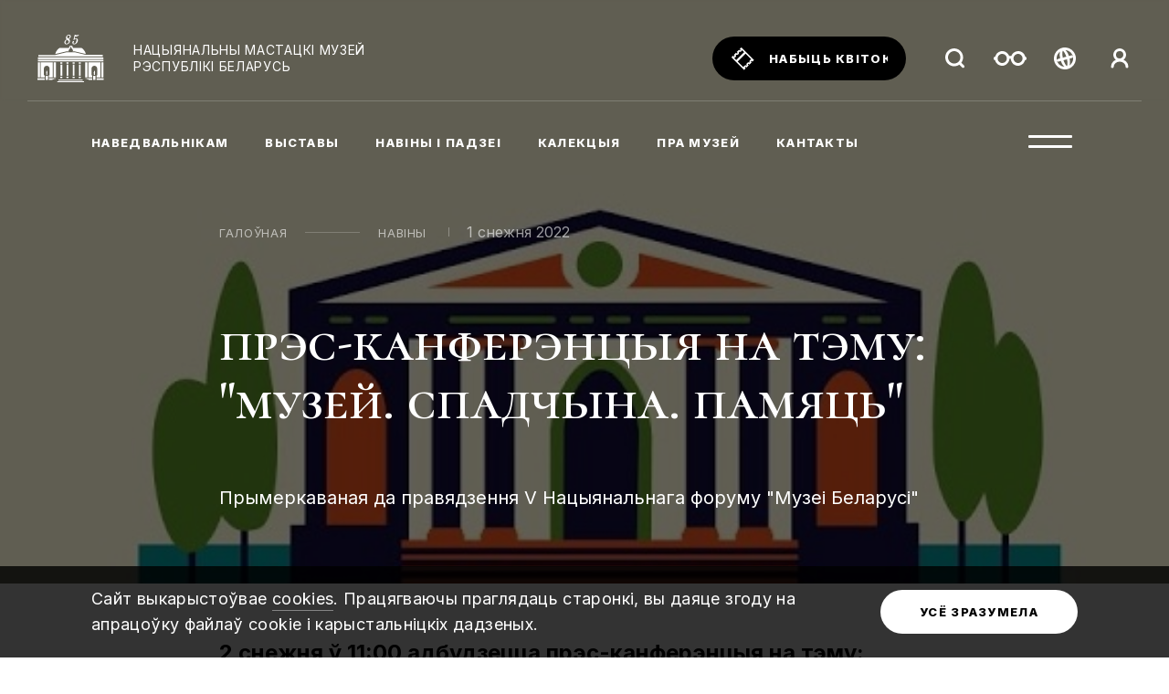

--- FILE ---
content_type: text/html; charset=utf-8
request_url: https://artmuseum.by/events-news/pres-kanferentcyia-na-temu-muzei-spadchyna-pamiatc
body_size: 157368
content:

<!DOCTYPE html>
<html class="no-js" lang="be">
<head>
    <base href="/" />
    <meta charset="utf-8">
    <meta name="viewport" content="width=device-width, initial-scale=1, shrink-to-fit=no">
    <meta http-equiv="X-UA-Compatible" content="IE=edge">
    <title>Прэс-канферэнцыя на тэму: &quot;Музей. Спадчына. Памяць&quot; - Нацыянальны Мастацкі Музей Рэспублікі Беларусь</title>
    <meta name="description">
    <meta name="application-name" content="Нацыянальны Мастацкі Музей Рэспублікі Беларусь">
    <meta name="msapplication-TileImage" content="mstile-144x144.png">

    <meta property="og:type" content="website">
    <meta property="og:site_name" content="Нацыянальны Мастацкі Музей Рэспублікі Беларусь">
    <meta property="og:title" content="Прэс-канферэнцыя на тэму: &quot;Музей. Спадчына. Памяць&quot; - Нацыянальны Мастацкі Музей Рэспублікі Беларусь">
    <meta property="og:description">
    <meta property="og:url" content="https://artmuseum.by/events-news/pres-kanferentcyia-na-temu-muzei-spadchyna-pamiatc">
    <meta property="og:image" content="https://artmuseum.by/Files/news/pres-kanferentcyia-na-temu-muzei-spadchyna-pamiatc/Share.jpeg">
    <meta property="og:image:width" content="1024">
    <meta property="og:image:height" content="578">
    <meta name="twitter:card" content="summary_large_image">
    <meta name="twitter:title" content="Прэс-канферэнцыя на тэму: &quot;Музей. Спадчына. Памяць&quot; - Нацыянальны Мастацкі Музей Рэспублікі Беларусь">
    <meta name="twitter:description">
    <meta name="twitter:image:src" content="https://artmuseum.by/Files/news/pres-kanferentcyia-na-temu-muzei-spadchyna-pamiatc/Share.jpeg">
    <meta name="twitter:url" content="https://artmuseum.by/events-news/pres-kanferentcyia-na-temu-muzei-spadchyna-pamiatc">
    <meta name="twitter:domain" content="https://artmuseum.by">
    <link rel="apple-touch-icon-precomposed" sizes="57x57" href="apple-touch-icon-57x57.png">
    <link rel="apple-touch-icon-precomposed" sizes="114x114" href="apple-touch-icon-114x114.png">
    <link rel="apple-touch-icon-precomposed" sizes="72x72" href="apple-touch-icon-72x72.png">
    <link rel="apple-touch-icon-precomposed" sizes="144x144" href="apple-touch-icon-144x144.png">
    <link rel="apple-touch-icon-precomposed" sizes="120x120" href="apple-touch-icon-120x120.png">
    <link rel="apple-touch-icon-precomposed" sizes="152x152" href="apple-touch-icon-152x152.png">
    <link rel="icon" sizes="16x16" href="favicon-16x16.png" type="image/png">
    <link rel="icon" sizes="32x32" href="favicon-32x32.png" type="image/png">
<!-- Yandex.Metrika counter -->
<script type="text/javascript">(function(m,e,t,r,i,k,a){m[i]=m[i]||function(){(m[i].a=m[i].a||[]).push(arguments)}; m[i].l=1*new Date(); for (var j = 0; j < document.scripts.length; j++) {if (document.scripts[j].src === r) { return; }} k=e.createElement(t),a=e.getElementsByTagName(t)[0],k.async=1,k.src=r,a.parentNode.insertBefore(k,a)}) (window, document, "script", "https://mc.yandex.ru/metrika/tag.js", "ym"); ym(92283598, "init", { clickmap:true, trackLinks:true, accurateTrackBounce:true, webvisor:true });</script> <noscript><div><img src="https://mc.yandex.ru/watch/92283598" style="position:absolute; left:-9999px;" alt="" /></div></noscript> <!-- /Yandex.Metrika counter -->
    <!-- Global site tag (gtag.js) - Google Analytics -->
    <script async src="https://www.googletagmanager.com/gtag/js?id=G-XB472ME81X"></script>
    <script>
        window.dataLayer = window.dataLayer || [];
        function gtag() { dataLayer.push(arguments); }
        gtag('js', new Date());

        gtag('config', 'G-XB472ME81X');
    </script>

    <!-- Google Tag Manager -->
    <script>
        (function (w, d, s, l, i) {
            w[l] = w[l] || []; w[l].push({
                'gtm.start':
                    new Date().getTime(), event: 'gtm.js'
            }); var f = d.getElementsByTagName(s)[0],
                j = d.createElement(s), dl = l != 'dataLayer' ? '&l=' + l : ''; j.async = true; j.src =
                    'https://www.googletagmanager.com/gtm.js?id=' + i + dl; f.parentNode.insertBefore(j, f);
        })(window, document, 'script', 'dataLayer', 'GTM-KHGMCLGF');</script>
    <!-- End Google Tag Manager -->


    <link rel="preconnect" href="https://fonts.googleapis.com">
    <link rel="preconnect" href="https://fonts.gstatic.com" crossorigin>
    <link href="https://fonts.googleapis.com/css2?family=Cormorant+Unicase:wght@500;600&amp;family=Inter:wght@300;400;700;800&amp;family=Roboto:wght@400;500;700&amp;display=swap" rel="stylesheet">
    <script src="https://api-maps.yandex.ru/2.1/?lang=ru_RU&amp;amp;apikey=f6d7c076e16e4d53a928961595e76215"></script>
    <script src="Content/scripts/plugins/modernizr-custom.js"></script>
    <link href="/Content/styles/css?v=6BidxBl85WC0_tAjUilVq9L6ScEgvYo1pQKyvsCs-xQ1" rel="stylesheet"/>

    
</head>
<body class="layout-home" data-ng-app="clientApp" >
<!-- Google Tag Manager (noscript) -->
<noscript>
    <iframe src="https://www.googletagmanager.com/ns.html?id=GTM-KHGMCLGF"
            height="0" width="0" style="display:none;visibility:hidden"></iframe>
</noscript>
<!-- End Google Tag Manager (noscript) -->
    <div class="layout">
        
        <div class="svg-store">
    <noindex>
        <svg xmlns="http://www.w3.org/2000/svg">
            <symbol id="icon-arrow-down-2" viewBox="0 0 16 9">
                <path d="M14.0844 1.17188L7.99971 6.82873L1.91504 1.17188" stroke-width="2" stroke-linecap="round"></path>
            </symbol>
            <symbol id="icon-arrow-right" viewBox="0 0 16 15" fill="none">
                <path fill-rule="evenodd" clip-rule="evenodd" d="M8.71751 0.93934C8.13173 0.353553 7.18198 0.353553 6.59619 0.93934C6.01041 1.52513 6.01041 2.47487 6.59619 3.06066L9.53614 6.0006H2.16406C1.33564 6.0006 0.664062 6.67218 0.664062 7.5006C0.664062 8.32903 1.33564 9.0006 2.16406 9.0006H9.84864L6.59619 12.253C6.01041 12.8388 6.01041 13.7886 6.59619 14.3744C7.18198 14.9602 8.13173 14.9602 8.71751 14.3744L14.3744 8.71751L15.435 7.65685L14.3744 6.59619L8.71751 0.93934Z"
                      fill="white"></path>
            </symbol>
            <symbol id="icon-glasses" viewBox="0 0 48 48">
                <path d="M32.7 32C29.25 32 25.95 29.8868 24.9 25.5094C24.6 24.3019 24.45 24 24 24C23.55 24 23.4 24.3019 23.1 25.5094C22.05 29.7358 18.75 32 15.3 32C11.7 32 8.55 29.5849 7.65 26.1132C6.75 25.9623 6 25.0566 6 24C6 22.9434 6.75 22.0377 7.8 21.8868C8.7 18.4151 11.85 16 15.45 16C18.75 16 21.75 18.1132 22.95 21.283C23.4 21.1321 23.7 21.1321 24.15 21.1321C24.6 21.1321 24.9 21.283 25.35 21.283C26.55 18.1132 29.4 16 32.85 16C36.45 16 39.6 18.4151 40.5 21.8868C41.25 22.0377 42 22.9434 42 24C42 25.0566 41.25 25.9623 40.2 26.1132C39.3 29.5849 36.15 32 32.7 32ZM20.4 24C20.4 21.283 18.15 19.0189 15.3 19.0189C12.6 19.0189 10.35 21.283 10.35 24C10.35 26.717 12.6 28.9811 15.3 28.9811C18.15 28.9811 20.4 26.717 20.4 24ZM37.65 24C37.65 21.283 35.4 19.0189 32.7 19.0189C30 19.0189 27.75 21.283 27.75 24C27.75 26.717 30 28.9811 32.7 28.9811C35.4 28.9811 37.65 26.717 37.65 24Z"></path>
            </symbol>
            <symbol id="icon-account" viewBox="0 0 48 48">
                <circle cx="24" cy="20" r="5.5" fill="none" stroke-width="3"></circle>
                <path d="M32 33C32 29.134 28.4183 26 24 26C19.5817 26 16 29.134 16 33" fill="none" stroke-width="3" stroke-linecap="round"></path>
            </symbol>
            <symbol id="icon-search" viewBox="0 0 22 22">
                <path fill-rule="evenodd" clip-rule="evenodd" d="M16.5556 9.77778C16.5556 13.521 13.521 16.5556 9.77778 16.5556C6.03451 16.5556 3 13.521 3 9.77778C3 6.03451 6.03451 3 9.77778 3C13.521 3 16.5556 6.03451 16.5556 9.77778ZM15.3616 17.8054C13.7785 18.9086 11.8537 19.5556 9.77778 19.5556C4.37766 19.5556 0 15.1779 0 9.77778C0 4.37766 4.37766 0 9.77778 0C15.1779 0 19.5556 4.37766 19.5556 9.77778C19.5556 12.0193 18.8013 14.0847 17.5327 15.7339L20.6171 18.8183C21.2029 19.4041 21.2029 20.3538 20.6171 20.9396C20.0313 21.5254 19.0816 21.5254 18.4958 20.9396L15.3616 17.8054Z"></path>
            </symbol>
            <symbol id="icon-doc" viewBox="0 0 20 22">
                <path fill-rule="evenodd" clip-rule="evenodd" d="M10 12H17V3H3V19H10V12ZM13 20C13 21.1046 12.1046 22 11 22H2C0.89543 22 0 21.1046 0 20V2C0 0.89543 0.895431 0 2 0H18C19.1046 0 20 0.895431 20 2V13C20 14.1046 19.1046 15 18 15H13V20Z"></path>
                <path fill-rule="evenodd" clip-rule="evenodd" d="M19.5 14.3229L12.3229 21.5L11.4393 15.4393L12.9999 13.5L19.5 14.3229Z"></path>
            </symbol>
            <symbol id="icon-person-lg" viewBox="0 0 20 22">
                <circle cx="10" cy="7" r="5" stroke-width="4"></circle>
                <path d="M18 20C18 16.134 14.4183 13 10 13C5.58172 13 2 16.134 2 20" stroke-width="4" stroke-linecap="round"></path>
            </symbol>
            <symbol id="icon-person-xs" viewBox="0 0 16 18">
                <circle cx="8" cy="7" r="5" stroke-width="4"></circle>
                <path d="M14 16C13.1429 13.6 10.5714 12 8 12C5.42857 12 2.85714 13.6 2 16" stroke-width="4" stroke-linecap="round"></path>
            </symbol>
            <symbol id="icon-arrow" viewBox="0 0 14 9">
                <path d="M13.0012 1.17188L7.34435 6.82873L1.6875 1.17188" stroke-width="2" stroke-linecap="round"></path>
            </symbol>
            <symbol id="icon-arrow-prev" viewBox="0 0 22 21">
                <path d="M2 10.4999H17M10.9853 2L19.4706 10.4853L10.9853 18.9706" stroke-width="3" stroke-linecap="round"></path>
            </symbol>
            <symbol id="logo-pras" viewBox="0 0 73 18">
                <path class="logo-circle" d="M67.0402 17.0013C70.3308 17.0013 72.9984 14.2806 72.9984 10.9245C72.9984 7.56834 70.3308 4.84766 67.0402 4.84766C63.7496 4.84766 61.082 7.56834 61.082 10.9245C61.082 14.2806 63.7496 17.0013 67.0402 17.0013Z"></path>
                <path d="M48.2085 4.87149C48.6763 3.36485 50.0797 2.25997 51.7046 2.25997H58.5491C59.1647 2.25997 59.6571 1.75776 59.6571 1.12999C59.6571 0.502216 59.1647 0 58.5491 0H51.7046C48.4547 0 45.8203 2.68685 45.8203 6.00148V7.13146H57.2689C56.8011 8.68833 55.3731 9.81832 53.7728 9.81832H46.9529C46.3373 9.81832 45.8449 10.3205 45.8449 10.9483C45.8449 11.5761 46.3373 12.0783 46.9529 12.0783H53.7728C57.0227 12.0783 59.6571 9.34121 59.6571 6.00148V4.87149H48.2085Z"></path>
                <path d="M38.4837 0H36.4402C33.1903 0 30.5312 2.68685 30.5312 6.00148V10.9734C30.5312 11.6012 31.0237 12.1034 31.6392 12.1034C32.2547 12.1034 32.7471 11.6012 32.7471 10.9734V7.13146H42.1522V10.9734C42.1522 11.6012 42.6446 12.1034 43.2601 12.1034C43.8756 12.1034 44.368 11.6012 44.368 10.9734V6.00148C44.368 2.68685 41.7336 0 38.4837 0ZM32.9194 4.87149C33.3872 3.36485 34.7906 2.25997 36.4156 2.25997H38.4591C40.1087 2.25997 41.4874 3.36485 41.9552 4.87149H32.9194Z"></path>
                <path d="M29.1024 6.00148C29.1024 2.68685 26.468 0 23.2181 0H21.1746C17.9246 0 15.2656 2.68685 15.2656 6.00148V10.9734C15.2656 11.6012 15.758 12.1034 16.3736 12.1034C16.9891 12.1034 17.4815 11.6012 17.4815 10.9734V7.13146H21.4454L27.3051 11.8523C27.5021 12.0281 27.7483 12.1034 27.9945 12.1034C28.3145 12.1034 28.6346 11.9527 28.8562 11.6765C29.2255 11.1994 29.1516 10.4712 28.6838 10.0945L25.0154 7.13146H29.1024V6.00148ZM17.6538 4.87149C18.1216 3.36485 19.525 2.25997 21.1746 2.25997H23.2181C24.8676 2.25997 26.2464 3.36485 26.7142 4.87149H17.6538Z"></path>
                <path d="M7.92782 0H1.10793C0.492411 0 0 0.502216 0 1.12999C0 1.75775 0.492411 2.25997 1.10793 2.25997H7.92782C9.5774 2.25997 10.9562 3.36485 11.4239 4.87149H2.16661H0V10.9734C0 11.6012 0.492411 12.1034 1.10793 12.1034C1.72344 12.1034 2.21585 11.6012 2.21585 10.9734V7.13146H13.8368V6.00148C13.8368 2.68685 11.1777 0 7.92782 0Z"></path>
            </symbol>
            <symbol id="icon-send" viewBox="0 0 16 16">
                <line x1="1.99219" y1="13.9303" x2="13.3059" y2="2.61656" fill="none" stroke-width="2" stroke-linecap="round"></line>
                <path d="M5 1L15 1L15 11" fill="none" stroke-width="2" stroke-linecap="round"></path>
            </symbol>
            <symbol id="icon-facebook" viewBox="0 0 30 31">
                <path fill-rule="evenodd" clip-rule="evenodd" d="M15 0.998657C23.2843 0.998657 30 7.71438 30 15.9987C30 23.4843 24.5167 29.6889 17.3476 30.8158V20.336H20.8428L21.5078 16H21.5037L21.5039 15.9987H17.3476V13.1863C17.3476 12 17.9287 10.8438 19.7921 10.8438H21.6836V7.15237C21.6836 7.15237 21.6823 7.15214 21.6797 7.15171V7.15101C21.6797 7.15101 19.9631 6.85804 18.322 6.85804C14.8956 6.85804 12.6562 8.9346 12.6562 12.694V15.9987H8.84766V20.3346H8.85156V20.336H12.6562V30.8165C5.48528 29.6912 0 23.4856 0 15.9987C0 7.71438 6.71572 0.998657 15 0.998657Z"></path>
            </symbol>
            <symbol id="icon-vkontakte" viewBox="0 0 30 30">
                <path fill-rule="evenodd" clip-rule="evenodd" d="M2.10883 2.10883C0 4.21766 0 7.61175 0 14.4V15.6C0 22.3882 0 25.7823 2.10883 27.8912C4.21766 30 7.61174 30 14.4 30H14.4H15.6H15.6C22.3883 30 25.7823 30 27.8912 27.8912C30 25.7823 30 22.3883 30 15.6V15.6V14.4V14.4C30 7.61174 30 4.21766 27.8912 2.10883C25.7823 0 22.3882 0 15.6 0H14.4C7.61175 0 4.21766 0 2.10883 2.10883ZM5.05469 9.125C5.21719 16.925 9.11713 21.6125 15.9546 21.6125H16.3423V17.15C18.8548 17.4 20.7546 19.2375 21.5171 21.6125H25.0672C24.0922 18.0625 21.5296 16.1 19.9296 15.35C21.5296 14.425 23.7796 12.175 24.3171 9.125H21.092C20.392 11.6 18.3173 13.85 16.3423 14.0625V9.125H13.1171V17.775C11.1171 17.275 8.59219 14.85 8.47969 9.125H5.05469Z"></path>
            </symbol>
            <symbol id="icon-telegram" viewBox="0 0 30 31">
                <path fill-rule="evenodd" clip-rule="evenodd" d="M30 15.9961C30 24.2804 23.2843 30.9961 15 30.9961C6.71573 30.9961 0 24.2804 0 15.9961C0 7.71182 6.71573 0.996094 15 0.996094C23.2843 0.996094 30 7.71182 30 15.9961ZM15.5316 12.071C14.0726 12.6778 11.1567 13.9338 6.78392 15.839C6.07384 16.1214 5.70187 16.3976 5.66801 16.6677C5.61078 17.1242 6.18244 17.304 6.96089 17.5488C7.06678 17.5821 7.17649 17.6166 7.28897 17.6531C8.05484 17.9021 9.08508 18.1933 9.62066 18.2049C10.1065 18.2154 10.6487 18.0151 11.2473 17.604C15.333 14.8461 17.442 13.4521 17.5744 13.4221C17.6678 13.4009 17.7973 13.3742 17.885 13.4522C17.9727 13.5301 17.9641 13.6777 17.9548 13.7174C17.8982 13.9588 15.6542 16.0449 14.493 17.1246C14.1309 17.4611 13.8741 17.6999 13.8216 17.7544C13.7041 17.8765 13.5842 17.9921 13.469 18.1031C12.7575 18.789 12.2239 19.3034 13.4986 20.1433C14.1111 20.547 14.6012 20.8808 15.0902 21.2138C15.6242 21.5774 16.1569 21.9402 16.8461 22.3919C17.0216 22.507 17.1893 22.6266 17.3527 22.743C17.9741 23.1861 18.5325 23.5841 19.2223 23.5206C19.6231 23.4838 20.0371 23.1069 20.2474 21.9828C20.7443 19.3263 21.7211 13.5704 21.9468 11.1986C21.9666 10.9908 21.9417 10.7248 21.9217 10.6081C21.9018 10.4913 21.86 10.325 21.7083 10.2018C21.5285 10.056 21.2511 10.0253 21.127 10.0274C20.5628 10.0374 19.6972 10.3384 15.5316 12.071Z"></path>
            </symbol>
            <symbol id="icon-instagram" viewBox="0 0 31 30">
                <path fill-rule="evenodd" clip-rule="evenodd" d="M15.9976 0.000431061C11.9238 0.000431061 11.413 0.0176983 9.8131 0.0906982C8.21652 0.163519 7.12611 0.41711 6.17198 0.787882C5.1856 1.17122 4.34909 1.68412 3.51517 2.51802C2.68127 3.35191 2.16836 4.18849 1.78503 5.17487C1.41424 6.12898 1.16067 7.21939 1.0878 8.81597C1.01482 10.4159 0.997559 10.9267 0.997559 15.0005C0.997559 19.0742 1.01482 19.585 1.0878 21.185C1.16067 22.7815 1.41424 23.8719 1.78503 24.826C2.16836 25.8124 2.68127 26.649 3.51517 27.4829C4.34909 28.3168 5.1856 28.8297 6.17198 29.213C7.12611 29.5838 8.21652 29.8374 9.8131 29.9102C11.413 29.9832 11.9238 30.0005 15.9976 30.0005C20.0714 30.0005 20.5822 29.9832 22.1821 29.9102C23.7787 29.8374 24.8691 29.5838 25.8232 29.213C26.8096 28.8297 27.6461 28.3168 28.48 27.4829C29.3139 26.649 29.8268 25.8124 30.2102 24.826C30.5809 23.8719 30.8345 22.7815 30.9073 21.185C30.9803 19.585 30.9976 19.0742 30.9976 15.0005C30.9976 10.9267 30.9803 10.4159 30.9073 8.81597C30.8345 7.21939 30.5809 6.12898 30.2102 5.17487C29.8268 4.18849 29.3139 3.35191 28.48 2.51802C27.6461 1.68412 26.8096 1.17122 25.8232 0.787882C24.8691 0.41711 23.7787 0.163519 22.1821 0.0906982C20.5822 0.0176983 20.0714 0.000431061 15.9976 0.000431061ZM15.9976 2.70313C20.0028 2.70313 20.4772 2.71844 22.0589 2.7906C23.5214 2.85729 24.3156 3.10165 24.8442 3.30708C25.5443 3.57919 26.044 3.90423 26.5689 4.4291C27.0938 4.95403 27.4189 5.45371 27.691 6.15387C27.8964 6.68243 28.1408 7.47667 28.2074 8.93916C28.2796 10.5209 28.2949 10.9953 28.2949 15.0005C28.2949 19.0056 28.2796 19.4801 28.2074 21.0618C28.1408 22.5242 27.8964 23.3185 27.691 23.847C27.4189 24.5472 27.0938 25.0469 26.5689 25.5718C26.044 26.0967 25.5443 26.4217 24.8442 26.6938C24.3156 26.8993 23.5214 27.1436 22.0589 27.2103C20.4774 27.2825 20.0031 27.2978 15.9976 27.2978C11.9921 27.2978 11.5178 27.2825 9.93629 27.2103C8.4738 27.1436 7.67956 26.8993 7.151 26.6938C6.45083 26.4217 5.95116 26.0967 5.42628 25.5718C4.9014 25.0469 4.57631 24.5472 4.3042 23.847C4.09878 23.3185 3.85445 22.5242 3.78772 21.0618C3.71555 19.4801 3.70026 19.0056 3.70026 15.0005C3.70026 10.9953 3.71555 10.5209 3.78772 8.93916C3.85445 7.47667 4.09878 6.68243 4.3042 6.15387C4.57631 5.45371 4.90137 4.95403 5.42626 4.42916C5.95116 3.90423 6.45083 3.57919 7.151 3.30708C7.67956 3.10165 8.4738 2.85729 9.93629 2.7906C11.518 2.71844 11.9924 2.70313 15.9976 2.70313ZM15.9996 19.999C13.2381 19.999 10.9996 17.7604 10.9996 14.999C10.9996 12.2375 13.2381 9.99894 15.9996 9.99894C18.761 9.99894 20.9996 12.2375 20.9996 14.999C20.9996 17.7604 18.761 19.999 15.9996 19.999ZM15.9996 7.29624C11.7455 7.29624 8.29688 10.7448 8.29688 14.999C8.29688 19.2531 11.7455 22.7017 15.9996 22.7017C20.2537 22.7017 23.7023 19.2531 23.7023 14.999C23.7023 10.7448 20.2537 7.29624 15.9996 7.29624ZM24.0051 8.79297C24.9992 8.79297 25.8051 7.98712 25.8051 6.99299C25.8051 5.99886 24.9992 5.19295 24.0051 5.19295C23.011 5.19295 22.2051 5.99886 22.2051 6.99299C22.2051 7.98712 23.011 8.79297 24.0051 8.79297Z"></path>
            </symbol>
            <symbol id="icon-youtube" viewBox="0 0 30 21">
                <path fill-rule="evenodd" clip-rule="evenodd" d="M26.7208 0.627161C28.0116 0.972118 29.028 1.98874 29.373 3.27942C30 5.61901 30 10.5002 30 10.5002C30 10.5002 30 15.3816 29.373 17.7211C29.028 19.0117 28.0116 20.0284 26.7208 20.3732C24.3812 21.0003 14.9999 21.0003 14.9999 21.0003C14.9999 21.0003 5.61874 21.0003 3.27915 20.3732C1.98848 20.0284 0.971861 19.0117 0.626909 17.7211C0 15.3816 0 10.5002 0 10.5002C0 10.5002 0 5.61901 0.626909 3.27942C0.971861 1.98874 1.98848 0.972118 3.27915 0.627161C5.61874 0.000244141 14.9999 0.000244141 14.9999 0.000244141C14.9999 0.000244141 24.3812 0.000244141 26.7208 0.627161ZM19.7936 10.5016L11.9996 15.0016V6.0015L19.7936 10.5016Z"></path>
            </symbol>
            <symbol id="icon-classmates" viewBox="0 0 18 30">
                <path fill-rule="evenodd" clip-rule="evenodd" d="M16.7092 7.70654C16.7092 11.9521 13.2482 15.4131 9.00269 15.4131C4.71102 15.4131 1.25 11.9521 1.25 7.70654C1.25 3.46103 4.71102 0 9.00269 0C13.2482 0 16.7092 3.46103 16.7092 7.70654ZM12.1868 7.70654C12.1868 5.95295 10.7563 4.5224 9.00269 4.5224C7.20297 4.5224 5.77241 5.95295 5.81855 7.70654C5.81855 9.46012 7.24911 10.8907 9.00269 10.8907C10.7563 10.8907 12.1868 9.46012 12.1868 7.70654ZM16.266 19.8874C14.8815 20.7642 13.3587 21.3641 11.7897 21.7332L16.1736 25.9789C17.0504 26.8556 17.0504 28.2861 16.1736 29.1629C15.2969 30.0396 13.8663 30.0396 12.9895 29.1629L8.744 24.9174L4.4985 29.1629C4.03703 29.5782 3.48325 29.8089 2.88336 29.8089C2.28344 29.8089 1.72968 29.6245 1.26821 29.1629C0.391417 28.2861 0.391417 26.8556 1.26821 25.9789L5.55986 21.6872C3.99086 21.3179 2.46803 20.718 1.08362 19.8412C0.0222415 19.1952 -0.300786 17.8108 0.299123 16.7494C0.991326 15.688 2.37572 15.4111 3.43711 16.0572C6.57511 18.0415 10.6822 18.0415 13.8202 16.0572C14.8815 15.365 16.3121 15.688 16.9581 16.7494C17.6504 17.8108 17.3273 19.2413 16.266 19.8874Z"></path>
            </symbol>
            <symbol id="icon-viber" viewBox="0 0 29 30">
                <path fill-rule="evenodd" clip-rule="evenodd" d="M25.2399 2.92615C24.4943 2.23826 21.4817 0.0512457 14.7712 0.0215333C14.7712 0.0215333 6.85777 -0.455666 3.00011 3.08281C0.852711 5.23066 0.0972952 8.37342 0.0176119 12.2698C-0.0620715 16.1662 -0.165165 23.4682 6.87353 25.4482H6.88028L6.87578 28.4694C6.87578 28.4694 6.83076 29.6925 7.63615 29.9419C8.44918 30.1944 8.9819 29.5887 9.67654 28.7989C9.81425 28.6423 9.95831 28.4785 10.1122 28.3127C10.6227 27.7626 11.3277 26.9545 11.8589 26.3368C16.6728 26.742 20.3751 25.816 20.7956 25.6791C20.8823 25.651 21.0049 25.6198 21.1571 25.5811L21.1573 25.5811L21.1577 25.581L21.1577 25.581C22.713 25.1855 27.3474 24.0071 28.162 17.3578C29.0854 9.83203 27.7154 5.07174 25.2399 2.92615ZM26.0556 16.8181C25.3758 22.3074 21.6915 23.1646 20.364 23.4735L20.3639 23.4735L20.3635 23.4736C20.2169 23.5077 20.0991 23.5352 20.0172 23.5614C19.6674 23.674 16.4157 24.483 12.3267 24.216C12.3267 24.216 9.27978 27.8918 8.32809 28.8475C8.17952 28.997 8.00485 29.0573 7.88825 29.0276C7.72438 28.9875 7.67936 28.7935 7.68117 28.5099C7.68387 28.1047 7.70728 23.4894 7.70728 23.4894C1.94984 21.8909 2.08412 16.0272 2.16034 12.6991L2.16034 12.6988C2.16295 12.5852 2.16548 12.4745 2.16771 12.367C2.23524 9.11263 2.84659 6.44662 4.66265 4.65352C7.92562 1.69803 14.6474 2.13967 14.6474 2.13967C20.3238 2.16443 23.0438 3.87379 23.6746 4.44643C25.7688 6.23953 26.8358 10.5303 26.0556 16.8163V16.8181ZM14.8864 9.73489C14.8974 9.52558 15.0759 9.36475 15.2852 9.37567C16.0683 9.41652 16.7198 9.65357 17.1839 10.1334C17.6461 10.6113 17.8727 11.279 17.9125 12.0809C17.9229 12.2902 17.7616 12.4684 17.5523 12.4787C17.3429 12.4891 17.1648 12.3278 17.1544 12.1185C17.1204 11.4321 16.9321 10.9648 16.6383 10.661C16.3463 10.3591 15.9007 10.1678 15.2457 10.1337C15.0363 10.1227 14.8755 9.9442 14.8864 9.73489ZM14.7174 7.33959C14.5083 7.32429 14.3265 7.48135 14.3112 7.69039C14.2959 7.89943 14.4529 8.08129 14.662 8.09659C16.107 8.20234 17.1921 8.68597 17.9684 9.53331C18.7471 10.3842 19.1293 11.4448 19.1012 12.7443C19.0966 12.9539 19.2628 13.1274 19.4724 13.132C19.6819 13.1365 19.8555 12.9703 19.86 12.7608C19.8919 11.2871 19.4526 10.0308 18.5284 9.02088L18.5282 9.02073C17.5939 8.00077 16.3111 7.45623 14.7174 7.33959ZM13.6412 5.74675C13.6427 5.53716 13.8138 5.36844 14.0234 5.3699C16.2258 5.38524 18.0874 6.11844 19.5821 7.57552C21.0893 9.04479 21.8346 11.0451 21.8535 13.5294C21.8551 13.739 21.6865 13.9102 21.4769 13.9117C21.2673 13.9133 21.0961 13.7447 21.0945 13.5351C21.0768 11.2072 20.3843 9.41751 19.0523 8.11902C17.7078 6.80835 16.0384 6.14297 14.0181 6.12889C13.8085 6.12743 13.6398 5.95634 13.6412 5.74675ZM16.1614 16.8739C15.8742 17.2277 15.3407 17.1827 15.3407 17.1827C11.4416 16.1873 10.3981 12.2378 10.3981 12.2378C10.3981 12.2378 10.3513 11.7044 10.7069 11.4171L11.4114 10.8571C11.7608 10.5879 11.9836 9.93468 11.628 9.29676C11.3552 8.81792 11.0586 8.35305 10.7393 7.90388C10.4291 7.48025 9.70658 6.61274 9.70388 6.61004C9.35544 6.19902 8.84312 6.10358 8.3029 6.38494C8.30126 6.38494 8.29902 6.38567 8.29686 6.38637C8.29486 6.38702 8.29294 6.38764 8.29164 6.38764C7.75434 6.69723 7.26985 7.09053 6.85644 7.55273C6.85503 7.55555 6.85362 7.5569 6.85222 7.55825C6.85092 7.55948 6.84963 7.56072 6.84834 7.56309C6.5146 7.96586 6.32357 8.36067 6.27525 8.74753C6.26522 8.80457 6.26174 8.86257 6.2649 8.9204C6.2631 9.09124 6.2891 9.26123 6.34188 9.42371L6.36034 9.43632C6.52871 10.0342 6.95008 11.03 7.86577 12.6903C8.38952 13.6506 8.99358 14.5649 9.67147 15.4234C10.0111 15.8537 10.3752 16.2642 10.7618 16.6528C10.7758 16.6668 10.7893 16.6807 10.8032 16.6943L10.9275 16.8185C11.3161 17.2052 11.7266 17.5692 12.157 17.9089C13.0155 18.5869 13.93 19.1909 14.8905 19.7146C16.5503 20.6302 17.5471 21.0516 18.144 21.22L18.1566 21.2385C18.3191 21.2914 18.4891 21.3175 18.6599 21.3159C18.7178 21.3187 18.7758 21.3151 18.8328 21.3051C19.2203 21.2592 19.6148 21.0684 20.0163 20.7329C20.0187 20.7316 20.0199 20.7303 20.0212 20.729C20.0225 20.7276 20.0239 20.7262 20.0267 20.7248C20.4889 20.3113 20.8823 19.8268 21.1922 19.2896C21.1922 19.2883 21.1928 19.2864 21.1933 19.2844C21.1939 19.2822 21.1945 19.28 21.1945 19.2783C21.4759 18.7381 21.3804 18.2258 20.9671 17.8769C20.9666 17.8769 20.9329 17.8491 20.8758 17.8021C20.6416 17.6091 20.014 17.092 19.6733 16.8415C19.2246 16.5222 18.7601 16.2256 18.2818 15.9528C17.6434 15.5971 16.9915 15.82 16.7214 16.1693L16.1614 16.8739Z"></path>
            </symbol>
            <symbol id="icon-cross" viewBox="0 0 60 60">
                <rect x="20.4531" y="36.9707" width="24" height="3" rx="1.5" transform="rotate(-45 20.4531 36.9707)"></rect>
                <rect x="22.125" y="20.0459" width="24" height="3" rx="1.5" transform="rotate(45 22.125 20.0459)"></rect>
            </symbol>
            <symbol id="icon-child" viewBox="0 0 20 20">
                <path d="M9.99999 15C11.6568 15 13 13.8807 13 12.5C13 12.3288 12.9793 12.1616 12.94 12H7.06C7.02065 12.1616 6.99999 12.3288 6.99999 12.5C6.99999 13.8807 8.34314 15 9.99999 15Z"></path>
                <path d="M9.99999 15C11.6568 15 13 13.8807 13 12.5C13 12.3288 12.9793 12.1616 12.94 12H7.06C7.02065 12.1616 6.99999 12.3288 6.99999 12.5C6.99999 13.8807 8.34314 15 9.99999 15Z"></path>
                <path d="M16.4231 3.01323C17.8461 4.35494 18.665 6.95513 18.9704 9.113C19.2521 11.1034 19.2973 13.808 17.9337 16.1171C16.4068 18.7028 13.6233 20 9.99999 20C6.37665 20 3.59318 18.7028 2.06627 16.1171C0.70269 13.808 0.74794 11.1034 1.02959 9.11301C1.33494 6.95513 2.12249 4.74643 3.57692 3.01323C4.53515 1.87133 5.76275 0.968845 7.22304 0.459503C6.40686 1.08484 5.77287 1.9338 5.38472 3.04882C4.66365 5.12017 4.3073 7.36171 4 9.53334C3.50001 13.0667 4.23196 17 9.99999 17C15.768 17 16.5 13.0667 16 9.53334C15.7451 7.73194 15.137 5.75361 14.0656 4.87189C12.7679 3.80397 11.1254 4.01124 10.5 5.00001C9.70866 6.25103 10.5 8.00001 11.5 8.00001C8.58252 9.94499 5.5 7.5 6.5 4.5C7.5 1.5 10.3359 1.00002 12 1.00001C13.6641 0.999995 15 1.67152 16.4231 3.01323Z"></path>
                <path d="M16.4231 3.01323C17.8461 4.35494 18.665 6.95513 18.9704 9.113C19.2521 11.1034 19.2973 13.808 17.9337 16.1171C16.4068 18.7028 13.6233 20 9.99999 20C6.37665 20 3.59318 18.7028 2.06627 16.1171C0.70269 13.808 0.74794 11.1034 1.02959 9.11301C1.33494 6.95513 2.12249 4.74643 3.57692 3.01323C4.53515 1.87133 5.76275 0.968845 7.22304 0.459503C6.40686 1.08484 5.77287 1.9338 5.38472 3.04882C4.66365 5.12017 4.3073 7.36171 4 9.53334C3.50001 13.0667 4.23196 17 9.99999 17C15.768 17 16.5 13.0667 16 9.53334C15.7451 7.73194 15.137 5.75361 14.0656 4.87189C12.7679 3.80397 11.1254 4.01124 10.5 5.00001C9.70866 6.25103 10.5 8.00001 11.5 8.00001C8.58252 9.94499 5.5 7.5 6.5 4.5C7.5 1.5 10.3359 1.00002 12 1.00001C13.6641 0.999995 15 1.67152 16.4231 3.01323Z"></path>
            </symbol>
            <symbol id="icon-wheelchair" viewBox="0 0 16 20">
                <path fill-rule="evenodd" clip-rule="evenodd" d="M3.71226 7.31306C4.36784 7.81953 4.4887 8.76156 3.98222 9.41713C3.36738 10.213 3 11.2148 3 12.3096C3 14.9169 5.08408 17.0001 7.61765 17.0001C8.11402 17.0001 8.5894 16.9211 9.03393 16.7757C9.82136 16.5183 10.6684 16.948 10.9258 17.7354C11.1832 18.5229 10.7535 19.3699 9.96607 19.6273C9.2246 19.8696 8.4348 20.0001 7.61765 20.0001C3.39385 20.0001 0 16.5401 0 12.3096C0 10.531 0.599943 8.88807 1.60819 7.58302C2.11467 6.92744 3.05669 6.80658 3.71226 7.31306Z"></path>
                <path fill-rule="evenodd" clip-rule="evenodd" d="M3.71226 7.31306C4.36784 7.81953 4.4887 8.76156 3.98222 9.41713C3.36738 10.213 3 11.2148 3 12.3096C3 14.9169 5.08408 17.0001 7.61765 17.0001C8.11402 17.0001 8.5894 16.9211 9.03393 16.7757C9.82136 16.5183 10.6684 16.948 10.9258 17.7354C11.1832 18.5229 10.7535 19.3699 9.96607 19.6273C9.2246 19.8696 8.4348 20.0001 7.61765 20.0001C3.39385 20.0001 0 16.5401 0 12.3096C0 10.531 0.599943 8.88807 1.60819 7.58302C2.11467 6.92744 3.05669 6.80658 3.71226 7.31306Z"></path>
                <path fill-rule="evenodd" clip-rule="evenodd" d="M7.5 7C8.32843 7 9 7.67157 9 8.5V10.1028C10.1941 10.2681 11.5669 10.6649 12.7941 11.5186C14.6791 12.8299 16 15.0656 16 18.5C16 19.3284 15.3284 20 14.5 20C13.6716 20 13 19.3284 13 18.5C13 15.9344 12.0709 14.6701 11.0809 13.9814C9.99644 13.2269 8.59669 13 7.5 13C6.67157 13 6 12.3284 6 11.5V8.5C6 7.67157 6.67157 7 7.5 7Z"></path>
                <path fill-rule="evenodd" clip-rule="evenodd" d="M7.5 7C8.32843 7 9 7.67157 9 8.5V10.1028C10.1941 10.2681 11.5669 10.6649 12.7941 11.5186C14.6791 12.8299 16 15.0656 16 18.5C16 19.3284 15.3284 20 14.5 20C13.6716 20 13 19.3284 13 18.5C13 15.9344 12.0709 14.6701 11.0809 13.9814C9.99644 13.2269 8.59669 13 7.5 13C6.67157 13 6 12.3284 6 11.5V8.5C6 7.67157 6.67157 7 7.5 7Z"></path>
                <path d="M11 3C11 4.65685 9.65685 6 8 6C6.34315 6 5 4.65685 5 3C5 1.34315 6.34315 0 8 0C9.65685 0 11 1.34315 11 3Z"></path>
                <path d="M11 3C11 4.65685 9.65685 6 8 6C6.34315 6 5 4.65685 5 3C5 1.34315 6.34315 0 8 0C9.65685 0 11 1.34315 11 3Z"></path>
            </symbol>
            <symbol id="icon-deafMute" viewBox="0 0 14 20">
                <path fill-rule="evenodd" clip-rule="evenodd" d="M7.17629 2.85714C5.07188 2.85714 2.99303 4.66241 2.99303 7.19333C2.99303 8.75543 3.74771 10.5575 5.14839 11.9221C6.35132 13.0926 6.66373 14.0554 6.89807 14.7776C6.90606 14.8023 6.91395 14.8266 6.92179 14.8507C7.465 16.5058 8.23998 17.1429 9.17264 17.1429C10.3805 17.1429 11.4597 16.0467 10.8011 14.4756C10.4941 13.7431 10.8672 12.9116 11.6346 12.6185C12.4019 12.3254 13.2729 12.6816 13.58 13.4141C15.0572 16.9382 12.4115 20 9.17264 20C6.18468 20 4.71706 17.6908 4.06507 15.7031L4.06424 15.7005C4.05738 15.6795 4.05069 15.6589 4.04414 15.6388C3.93757 15.3112 3.86709 15.0946 3.73844 14.8503C3.61073 14.6077 3.40578 14.3062 3.01131 13.9224C1.10769 12.0679 0 9.56266 0 7.19333C0 3.16617 3.33455 0 7.17629 0C9.18746 0 11.076 0.774991 12.3062 2.26732C13.5456 3.7708 13.9772 5.82968 13.432 8.13909C13.2503 8.90876 12.4494 9.39209 11.6431 9.21864C10.8368 9.04518 10.3305 8.28062 10.5122 7.51095C10.8962 5.88425 10.5399 4.7449 9.95408 4.03419C9.35901 3.31232 8.38502 2.85714 7.17629 2.85714Z"></path>
                <path fill-rule="evenodd" clip-rule="evenodd" d="M7.17629 2.85714C5.07188 2.85714 2.99303 4.66241 2.99303 7.19333C2.99303 8.75543 3.74771 10.5575 5.14839 11.9221C6.35132 13.0926 6.66373 14.0554 6.89807 14.7776C6.90606 14.8023 6.91395 14.8266 6.92179 14.8507C7.465 16.5058 8.23998 17.1429 9.17264 17.1429C10.3805 17.1429 11.4597 16.0467 10.8011 14.4756C10.4941 13.7431 10.8672 12.9116 11.6346 12.6185C12.4019 12.3254 13.2729 12.6816 13.58 13.4141C15.0572 16.9382 12.4115 20 9.17264 20C6.18468 20 4.71706 17.6908 4.06507 15.7031L4.06424 15.7005C4.05738 15.6795 4.05069 15.6589 4.04414 15.6388C3.93757 15.3112 3.86709 15.0946 3.73844 14.8503C3.61073 14.6077 3.40578 14.3062 3.01131 13.9224C1.10769 12.0679 0 9.56266 0 7.19333C0 3.16617 3.33455 0 7.17629 0C9.18746 0 11.076 0.774991 12.3062 2.26732C13.5456 3.7708 13.9772 5.82968 13.432 8.13909C13.2503 8.90876 12.4494 9.39209 11.6431 9.21864C10.8368 9.04518 10.3305 8.28062 10.5122 7.51095C10.8962 5.88425 10.5399 4.7449 9.95408 4.03419C9.35901 3.31232 8.38502 2.85714 7.17629 2.85714Z"></path>
                <path fill-rule="evenodd" clip-rule="evenodd" d="M8.96684 12.9519C8.23626 13.1662 7.49594 12.645 7.31329 11.7877C7.26761 11.5733 7.21644 11.5211 7.19175 11.4958C7.19086 11.4949 7.19001 11.4941 7.18919 11.4932C7.12155 11.4235 7.06331 11.3862 6.89219 11.2767C6.8326 11.2386 6.75933 11.1918 6.6672 11.1317C6.37135 10.9388 5.89042 10.6053 5.5249 9.97054C5.15094 9.32113 5 8.54548 5 7.66654V6.59992C5 5.71631 5.61048 5 6.36355 5C7.11662 5 7.7271 5.71631 7.7271 6.59992V7.66654C7.7271 8.01389 7.7717 8.14885 7.78428 8.17851C7.79548 8.19143 7.8423 8.2372 7.99159 8.33452C8.01371 8.34894 8.04218 8.36671 8.07585 8.38773C8.2776 8.51366 8.66586 8.75601 8.98939 9.08961C9.43455 9.54863 9.77903 10.1671 9.95897 11.0117C10.1416 11.8689 9.69742 12.7375 8.96684 12.9519ZM7.78428 8.17851C7.78425 8.17846 7.78431 8.17856 7.78428 8.17851V8.17851Z"></path>
                <path fill-rule="evenodd" clip-rule="evenodd" d="M8.96684 12.9519C8.23626 13.1662 7.49594 12.645 7.31329 11.7877C7.26761 11.5733 7.21644 11.5211 7.19175 11.4958C7.19086 11.4949 7.19001 11.4941 7.18919 11.4932C7.12155 11.4235 7.06331 11.3862 6.89219 11.2767C6.8326 11.2386 6.75933 11.1918 6.6672 11.1317C6.37135 10.9388 5.89042 10.6053 5.5249 9.97054C5.15094 9.32113 5 8.54548 5 7.66654V6.59992C5 5.71631 5.61048 5 6.36355 5C7.11662 5 7.7271 5.71631 7.7271 6.59992V7.66654C7.7271 8.01389 7.7717 8.14885 7.78428 8.17851C7.79548 8.19143 7.8423 8.2372 7.99159 8.33452C8.01371 8.34894 8.04218 8.36671 8.07585 8.38773C8.2776 8.51366 8.66586 8.75601 8.98939 9.08961C9.43455 9.54863 9.77903 10.1671 9.95897 11.0117C10.1416 11.8689 9.69742 12.7375 8.96684 12.9519ZM7.78428 8.17851C7.78425 8.17846 7.78431 8.17856 7.78428 8.17851V8.17851Z"></path>
            </symbol>
            <symbol id="icon-blind" viewBox="0 0 20 14">
                <path fill-rule="evenodd" clip-rule="evenodd" d="M0 7C0 7 3 14 10 14C17 14 20 7 20 7C20 7 17 0 10 0C3 0 0 7 0 7ZM3.43232 7C3.72412 7.44275 4.10411 7.95328 4.57338 8.45865C5.84531 9.82841 7.60444 11 10 11C12.3956 11 14.1547 9.82841 15.4266 8.45865C15.8959 7.95328 16.2759 7.44275 16.5677 7C16.2759 6.55725 15.8959 6.04672 15.4266 5.54135C14.1547 4.17159 12.3956 3 10 3C7.60444 3 5.84531 4.17159 4.57338 5.54135C4.10411 6.04672 3.72412 6.55725 3.43232 7Z"></path>
                <path fill-rule="evenodd" clip-rule="evenodd" d="M0 7C0 7 3 14 10 14C17 14 20 7 20 7C20 7 17 0 10 0C3 0 0 7 0 7ZM3.43232 7C3.72412 7.44275 4.10411 7.95328 4.57338 8.45865C5.84531 9.82841 7.60444 11 10 11C12.3956 11 14.1547 9.82841 15.4266 8.45865C15.8959 7.95328 16.2759 7.44275 16.5677 7C16.2759 6.55725 15.8959 6.04672 15.4266 5.54135C14.1547 4.17159 12.3956 3 10 3C7.60444 3 5.84531 4.17159 4.57338 5.54135C4.10411 6.04672 3.72412 6.55725 3.43232 7Z"></path>
                <path d="M13 7C13 8.65685 11.6569 10 10 10C8.34315 10 7 8.65685 7 7C7 5.34315 8.34315 4 10 4C11.6569 4 13 5.34315 13 7Z"></path>
                <path d="M13 7C13 8.65685 11.6569 10 10 10C8.34315 10 7 8.65685 7 7C7 5.34315 8.34315 4 10 4C11.6569 4 13 5.34315 13 7Z"></path>
            </symbol>
            <symbol id="icon-download" viewBox="0 0 16 18">
                <path fill-rule="evenodd" clip-rule="evenodd" d="M15.0186 7.52698C15.6267 6.96614 15.6637 6.02004 15.1011 5.41382C14.5385 4.80759 13.5895 4.77079 12.9814 5.33163L9.48963 8.55191L9.48963 1.49536C9.48963 0.669495 8.81806 0 7.98963 0C7.16121 0 6.48963 0.669495 6.48963 1.49536L6.48963 8.5328L3.01863 5.33163C2.41052 4.77079 1.46149 4.80759 0.898912 5.41382C0.336335 6.02004 0.373246 6.96614 0.981356 7.52697L7.99999 14L15.0186 7.52698ZM1.5 15C0.671573 15 0 15.6716 0 16.5C0 17.3284 0.671573 18 1.5 18H14.5C15.3284 18 16 17.3284 16 16.5C16 15.6716 15.3284 15 14.5 15H1.5Z"></path>
            </symbol>
            <symbol id="icon-resize" viewBox="0 0 14 14">
                <path fill-rule="evenodd" clip-rule="evenodd" d="M5.18056 0.000905914C4.42597 -0.0263167 3.79218 0.563334 3.76496 1.31793C3.73774 2.07252 4.32739 2.70631 5.08198 2.73353L9.19744 2.882L2.88466 9.19476L2.72472 5.08263C2.69547 4.33051 2.06204 3.74451 1.30992 3.77376C0.557797 3.80301 -0.0282035 4.43644 0.00104925 5.18856L0.33089 13.6691L8.81143 13.9989C9.56355 14.0282 10.197 13.4422 10.2262 12.6901C10.2555 11.938 9.66949 11.3045 8.91737 11.2753L4.83014 11.1163L11.1189 4.82756L11.2665 8.91802C11.2937 9.67262 11.9275 10.2623 12.6821 10.235C13.4367 10.2078 14.0263 9.57403 13.9991 8.81944L13.692 0.307966L5.18056 0.000905914Z"></path>
            </symbol>
            <symbol id="icon-ticket" viewBox="0 0 31 31">
                <path fill-rule="evenodd" clip-rule="evenodd" d="M0.970703 14.0205L3.10396 11.8873L3.81106 12.5944C4.07966 12.863 4.52505 12.863 4.79364 12.5944L4.85356 12.5344C5.12216 12.2658 5.12216 11.8205 4.85356 11.5519L4.14646 10.8448L6.99875 7.99246L7.70585 8.69957C7.97445 8.96817 8.41984 8.96817 8.68844 8.69957L8.74836 8.63965C9.01695 8.37106 9.01695 7.92566 8.74835 7.65707L8.04125 6.94996L10.8935 4.09767L11.6006 4.80478C11.8692 5.07337 12.3146 5.07337 12.5832 4.80478L12.6431 4.74486C12.9117 4.47627 12.9117 4.03087 12.6431 3.76228L11.936 3.05517L14.0094 0.981839L30.5833 17.5558L28.51 19.6291L27.8029 18.922C27.5343 18.6534 27.0889 18.6534 26.8203 18.922L26.7604 18.9819C26.4918 19.2505 26.4918 19.6959 26.7604 19.9645L27.4675 20.6716L24.6152 23.5239L23.9081 22.8168C23.6395 22.5482 23.1941 22.5482 22.9255 22.8168L22.8656 22.8767C22.597 23.1453 22.597 23.5907 22.8656 23.8593L23.5727 24.5664L20.7204 27.4187L20.0133 26.7116C19.7447 26.443 19.2993 26.443 19.0307 26.7116L18.9708 26.7715C18.7022 27.0401 18.7022 27.4855 18.9708 27.7541L19.6779 28.4612L17.5446 30.5945L0.970703 14.0205ZM9.31176 19.5331L16.7818 27.0031C16.8394 26.4017 17.0976 25.8162 17.5566 25.3573L17.6165 25.2974C18.4165 24.4974 19.6011 24.3071 20.5841 24.7266L20.8806 24.4301C20.4611 23.4471 20.6514 22.2625 21.4514 21.4625L21.5113 21.4026C22.3113 20.6026 23.4959 20.4123 24.4789 20.8318L24.7754 20.5353C24.3559 19.5523 24.5462 18.3677 25.3462 17.5677L25.4061 17.5078C25.8376 17.0762 26.3811 16.8221 26.9445 16.7454L19.522 9.32289L9.31176 19.5331ZM17.5086 7.30948L14.8197 4.62063C14.7431 5.18401 14.4889 5.7275 14.0574 6.15907L13.9974 6.21899C13.1974 7.019 12.0128 7.20927 11.0299 6.78978L10.7334 7.08628C11.1528 8.06923 10.9626 9.25385 10.1626 10.0539L10.1026 10.1138C9.30264 10.9138 8.11802 11.1041 7.13507 10.6846L6.83857 10.9811C7.25805 11.964 7.06779 13.1486 6.26778 13.9487L6.20786 14.0086C5.74892 14.4675 5.16342 14.7258 4.56202 14.7834L7.29835 17.5197L17.5086 7.30948Z"
                      fill="white" />
            </symbol>
            <symbol id="icon-eye-close" viewBox="0 0 16 8">
                <path d="M3.27722 1.21328C2.84261 0.50801 1.91855 0.288596 1.21328 0.723204C0.50801 1.15781 0.288596 2.08187 0.723204 2.78714C0.858306 3.00638 1.00614 3.21765 1.16571 3.42047L0.793076 3.79311C0.402552 4.18363 0.402552 4.8168 0.793076 5.20732C1.1836 5.59784 1.81677 5.59784 2.20729 5.20732L2.60844 4.80617C2.98211 5.08006 3.384 5.32421 3.80878 5.53604L3.57167 6.12879C3.36655 6.64157 3.61596 7.22354 4.12874 7.42866C4.64152 7.63378 5.22349 7.38438 5.42862 6.8716L5.68826 6.22252C6.1145 6.32729 6.55307 6.40349 7.00018 6.44927V7.00021C7.00018 7.5525 7.4479 8.00021 8.00018 8.00021C8.55247 8.00021 9.00018 7.5525 9.00018 7.00021V6.44928C9.44728 6.4035 9.88584 6.32731 10.3121 6.22255L10.5717 6.87158C10.7768 7.38436 11.3588 7.63378 11.8715 7.42867C12.3843 7.22356 12.6337 6.64159 12.4286 6.12881L12.1916 5.53608C12.6164 5.32425 13.0183 5.08009 13.392 4.8062L13.7931 5.20732C14.1836 5.59784 14.8168 5.59784 15.2073 5.20732C15.5978 4.8168 15.5978 4.18363 15.2073 3.79311L14.8347 3.4205C14.9943 3.21767 15.1421 3.00639 15.2772 2.78714C15.7118 2.08187 15.4924 1.15781 14.7871 0.723204C14.0819 0.288596 13.1578 0.50801 12.7232 1.21328C11.9441 2.47752 10.1975 3.50021 8.00021 3.50021C5.80292 3.50021 4.05627 2.47752 3.27722 1.21328Z"></path>
            </symbol>
            <symbol id="icon-eye-open" viewBox="0 0 16 9">
                <path fill-rule="evenodd" clip-rule="evenodd" d="M1.21328 6.27701C1.91855 6.71161 2.84261 6.4922 3.27722 5.78693C4.05627 4.52269 5.80292 3.5 8.00021 3.5C10.1975 3.5 11.9441 4.52269 12.7232 5.78693C13.1578 6.4922 14.0819 6.71161 14.7871 6.27701C15.4924 5.8424 15.7118 4.91834 15.2772 4.21307C13.8649 1.92118 11.0611 0.5 8.00021 0.5C4.9393 0.5 2.13554 1.92118 0.723204 4.21307C0.288596 4.91834 0.50801 5.8424 1.21328 6.27701Z"></path>
                <path d="M10.0002 7C10.0002 8.10457 9.10478 9 8.00021 9C6.89564 9 6.00021 8.10457 6.00021 7C6.00021 5.89543 6.89564 5 8.00021 5C9.10478 5 10.0002 5.89543 10.0002 7Z"></path>
            </symbol>
            <symbol id="icon-arrow-up" viewBox="0 0 21 22">
                <path d="M8.99993 20.5C8.99993 21.3284 9.6715 22 10.4999 22C11.3284 22 11.9999 21.3284 11.9999 20.5H8.99993ZM11.9999 5.50001C11.9999 4.67158 11.3284 4.00001 10.4999 4.00001C9.6715 4.00001 8.99993 4.67158 8.99993 5.50001H11.9999ZM0.93934 10.4541C0.353553 11.0399 0.353553 11.9896 0.93934 12.5754C1.52513 13.1612 2.47487 13.1612 3.06066 12.5754L0.93934 10.4541ZM10.4853 3.02945L11.5459 1.96879L10.4853 0.908129L9.42462 1.96879L10.4853 3.02945ZM17.9099 12.5754C18.4957 13.1612 19.4454 13.1612 20.0312 12.5754C20.617 11.9896 20.617 11.0399 20.0312 10.4541L17.9099 12.5754ZM11.9999 20.5L11.9999 5.50001H8.99993L8.99993 20.5H11.9999ZM3.06066 12.5754L11.5459 4.09011L9.42462 1.96879L0.93934 10.4541L3.06066 12.5754ZM9.42462 4.09011L17.9099 12.5754L20.0312 10.4541L11.5459 1.96879L9.42462 4.09011Z"></path>
            </symbol>
            <symbol id="icon-arrow-down" viewBox="0 0 21 22">
                <path d="M12.0001 1.5C12.0001 0.671573 11.3285 0 10.5001 0C9.67163 0 9.00005 0.671573 9.00005 1.5L12.0001 1.5ZM9.00005 16.5C9.00005 17.3284 9.67162 18 10.5001 18C11.3285 18 12.0001 17.3284 12.0001 16.5H9.00005ZM20.0606 11.5459C20.6464 10.9602 20.6464 10.0104 20.0606 9.42462C19.4749 8.83884 18.5251 8.83884 17.9393 9.42462L20.0606 11.5459ZM10.5147 18.9706L9.45404 20.0312L10.5147 21.0919L11.5754 20.0312L10.5147 18.9706ZM3.09008 9.42462C2.50429 8.83883 1.55455 8.83883 0.968759 9.42462C0.382972 10.0104 0.382972 10.9602 0.968759 11.5459L3.09008 9.42462ZM9.00005 1.5L9.00005 16.5H12.0001L12.0001 1.5L9.00005 1.5ZM17.9393 9.42462L9.45404 17.9099L11.5754 20.0312L20.0606 11.5459L17.9393 9.42462ZM11.5754 17.9099L3.09008 9.42462L0.968759 11.5459L9.45404 20.0312L11.5754 17.9099Z"></path>
            </symbol>
            <symbol id="icon-layers" viewBox="0 0 27 22">
                <path d="M25.75 14.6272C26.4674 14.213 26.7133 13.2956 26.299 12.5781C25.8848 11.8607 24.9674 11.6149 24.25 12.0291L25.75 14.6272ZM13.5 19.9677L12.75 21.2667C13.2141 21.5347 13.7859 21.5347 14.25 21.2667L13.5 19.9677ZM2.75 12.0291C2.03256 11.6149 1.11518 11.8607 0.700962 12.5781C0.286748 13.2956 0.532561 14.213 1.25 14.6272L2.75 12.0291ZM24.9802 9.21758C25.7065 8.81925 25.9725 7.90749 25.5741 7.18111C25.1758 6.45474 24.2641 6.1888 23.5377 6.58713L24.9802 9.21758ZM13.4966 13.8042L12.7754 15.1194C13.2247 15.3657 13.7686 15.3657 14.2179 15.1194L13.4966 13.8042ZM3.45562 6.58713C2.72924 6.1888 1.81748 6.45474 1.41915 7.18111C1.02082 7.90749 1.28676 8.81925 2.01313 9.21758L3.45562 6.58713ZM2.01984 6.58713C1.29346 6.98546 1.02752 7.89721 1.42585 8.62359C1.82418 9.34997 2.73594 9.6159 3.46232 9.21757L2.01984 6.58713ZM13.5034 2.00055L14.2246 0.685326C13.7753 0.438957 13.2314 0.438957 12.7821 0.685326L13.5034 2.00055ZM23.5444 9.21758C24.2708 9.61591 25.1825 9.34997 25.5808 8.62359C25.9792 7.89722 25.7132 6.98546 24.9869 6.58713L23.5444 9.21758ZM24.25 12.0291L12.75 18.6686L14.25 21.2667L25.75 14.6272L24.25 12.0291ZM14.25 18.6686L2.75 12.0291L1.25 14.6272L12.75 21.2667L14.25 18.6686ZM23.5377 6.58713L12.7754 12.4889L14.2179 15.1194L24.9802 9.21758L23.5377 6.58713ZM14.2179 12.4889L3.45562 6.58713L2.01313 9.21758L12.7754 15.1194L14.2179 12.4889ZM3.46232 9.21757L14.2246 3.31577L12.7821 0.685326L2.01984 6.58713L3.46232 9.21757ZM12.7821 3.31577L23.5444 9.21758L24.9869 6.58713L14.2246 0.685326L12.7821 3.31577Z"></path>
            </symbol>
            <symbol id="icon-lang" viewBox="0 0 24 24">
                <path fill-rule="evenodd" clip-rule="evenodd" d="M14.6857 18.8959C14.9325 17.0345 14.7568 14.3909 13.9744 11.471C13.192 8.55105 12.0224 6.17369 10.8779 4.68514C10.4146 4.08252 10.0147 3.70288 9.71819 3.48426C9.57071 3.82185 9.41421 4.35058 9.31427 5.10412C9.06742 6.96547 9.24319 9.60913 10.0256 12.529C10.808 15.4489 11.9776 17.8263 13.122 19.3148C13.5853 19.9175 13.9852 20.2971 14.2818 20.5157C14.4292 20.1781 14.5858 19.6494 14.6857 18.8959ZM14.6451 21.6065C17.3032 20.8943 18.5278 17.1104 16.8129 10.7104C15.098 4.31036 11.7194 1.00242 9.06128 1.71466C6.40317 2.4269 5.47217 6.88961 7.18704 13.2896C8.90192 19.6896 11.9869 22.3187 14.6451 21.6065Z"></path>
                <path fill-rule="evenodd" clip-rule="evenodd" d="M14.3445 20.7497C19.1768 19.4549 22.0445 14.4879 20.7497 9.65553C19.4549 4.8232 14.4879 1.95548 9.65553 3.2503C4.8232 4.54512 1.95548 9.51215 3.2503 14.3445C4.54512 19.1768 9.51215 22.0445 14.3445 20.7497ZM15.1051 23.5882C21.5051 21.8734 25.3031 15.2949 23.5882 8.89494C21.8734 2.49494 15.2949 -1.30311 8.89494 0.411766C2.49494 2.12664 -1.30311 8.70505 0.411766 15.1051C2.12664 21.5051 8.70505 25.3031 15.1051 23.5882Z"></path>
                <path fill-rule="evenodd" clip-rule="evenodd" d="M20.8676 9.66645C21.0777 10.4503 20.6125 11.256 19.8287 11.466L4.92666 15.459C4.14282 15.669 3.33713 15.2038 3.12711 14.42C2.91708 13.6362 3.38224 12.8305 4.16608 12.6205L19.0681 8.62747C19.8519 8.41744 20.6576 8.88261 20.8676 9.66645Z"></path>
            </symbol>
            <symbol id="icon-object" viewBox="0 0 48 62">
                <path d="M45.7857 21.2507C44.6154 11.2063 36.5214 3.30736 26.4771 2.13714C13.2146 0.674372 2 11.1088 2 24.0787C2 32.7579 6.97343 40.2668 14.2873 43.7774C16.9203 45.0451 22.5763 47.8732 23.7466 51.6764C23.8441 51.8714 24.1366 51.8714 24.1366 51.6764C25.3068 47.7757 30.9629 45.0451 33.5959 43.7774C41.7874 39.8767 47.0534 31.1 45.7857 21.2507Z"
                      stroke="currentColor" stroke-width="4" fill="white"></path>
                <rect x="21.375" y="59.3438" width="3.74207" height="3.74207" rx="1.87103" transform="rotate(-45 21.375 59.3438)" stroke-width="1" fill="currentColor" stroke="currentColor"></rect>
            </symbol>
            <symbol id="icon-object-second-up" viewBox="0 0 44 60">
                <path d="M43.7857 19.2558C42.6154 9.21146 34.5214 1.31249 24.4771 0.142272C11.2146 -1.3205 0 9.11395 0 22.0839C0 30.763 4.97343 38.2719 12.2873 41.7825C14.9203 43.0503 20.5763 45.8783 21.7466 49.6815C21.8441 49.8765 22.1366 49.8765 22.1366 49.6815C23.3068 45.7808 28.9629 43.0503 31.5959 41.7825C39.7874 37.8818 45.0534 29.1052 43.7857 19.2558Z"
                      fill="#1B191A"></path>
                <rect x="19.375" y="57.3489" width="3.74207" height="3.74207" rx="1.87103" transform="rotate(-45 19.375 57.3489)" fill="#1B191A"></rect>
                <path d="M21.3594 17.76C21.3594 17.2077 21.8071 16.76 22.3594 16.76H31.9844V22.0051H21.3594V17.76Z" fill="white"></path>
                <path d="M16.5677 22.5885C16.5677 22.0362 17.0154 21.5885 17.5677 21.5885H31.9844V27.0051H16.5677V22.5885Z" fill="white"></path>
                <path d="M11.9844 27.1718C11.9844 26.6195 12.4321 26.1718 12.9844 26.1718H31.9844V31.0051C31.9844 31.5574 31.5367 32.0051 30.9844 32.0051H12.9844C12.4321 32.0051 11.9844 31.5574 11.9844 31.0051V27.1718Z" fill="white"></path>
                <path d="M12.75 19.26L19.25 12.76M19.25 12.76V16.8336M19.25 12.76C17.6912 12.76 16.7949 12.76 15.2361 12.76" stroke="white" stroke-width="1.5" stroke-linecap="round"></path>
            </symbol>
            <symbol id="icon-object-second-down" viewBox="0 0 45 60">
                <path d="M44.7583 19.2558C43.5881 9.21146 35.4941 1.31249 25.4497 0.142272C12.1872 -1.3205 0.972656 9.11395 0.972656 22.0839C0.972656 30.763 5.94608 38.2719 13.2599 41.7825C15.8929 43.0503 21.549 45.8783 22.7192 49.6815C22.8167 49.8765 23.1093 49.8765 23.1093 49.6815C24.2795 45.7808 29.9356 43.0503 32.5686 41.7825C40.7601 37.8818 46.0261 29.1052 44.7583 19.2558Z"
                      fill="#1B191A"></path>
                <rect x="20.3477" y="57.3489" width="3.74207" height="3.74207" rx="1.87103" transform="rotate(-45 20.3477 57.3489)" fill="#1B191A"></rect>
                <path d="M27.1237 13.0051C27.1237 12.4528 27.5714 12.0051 28.1237 12.0051H31.957C32.5093 12.0051 32.957 12.4528 32.957 13.0051V17.0051H27.1237V13.0051Z" fill="white"></path>
                <path d="M22.332 17.76C22.332 17.2077 22.7797 16.76 23.332 16.76H32.957V22.0051H22.332V17.76Z" fill="white"></path>
                <path d="M17.5404 22.5885C17.5404 22.0362 17.9881 21.5885 18.5404 21.5885H32.957V27.0051H17.5404V22.5885Z" fill="white"></path>
                <path d="M12.957 27.1718C12.957 26.6195 13.4047 26.1718 13.957 26.1718H32.957V31.0051C32.957 31.5574 32.5093 32.0051 31.957 32.0051H13.957C13.4047 32.0051 12.957 31.5574 12.957 31.0051V27.1718Z" fill="white"></path>
                <path d="M20.2227 12.76L13.7227 19.26M13.7227 19.26V15.1864M13.7227 19.26C15.2815 19.26 16.1778 19.26 17.7366 19.26" stroke="white" stroke-width="1.5" stroke-linecap="round"></path>
            </symbol>
            <symbol id="icon-google" viewBox="0 0 30 30">
                <path d="M29.6906 15.3375C29.6906 14.35 29.6031 13.4125 29.4531 12.5H15.3281V18.1375H23.4156C23.0531 19.9875 21.9906 21.55 20.4156 22.6125V26.3625H25.2406C28.0656 23.75 29.6906 19.9 29.6906 15.3375Z" fill="#4285F4"></path>
                <path d="M15.325 29.9998C19.375 29.9998 22.7625 28.6498 25.2375 26.3623L20.4125 22.6123C19.0625 23.5123 17.35 24.0623 15.325 24.0623C11.4125 24.0623 8.1 21.4248 6.9125 17.8623H1.9375V21.7248C4.4 26.6248 9.4625 29.9998 15.325 29.9998Z" fill="#34A853"></path>
                <path d="M6.91563 17.8629C6.60313 16.9629 6.44062 16.0004 6.44062 15.0004C6.44062 14.0004 6.61563 13.0379 6.91563 12.1379V8.27539H1.94062C0.915624 10.3004 0.328125 12.5754 0.328125 15.0004C0.328125 17.4254 0.915624 19.7004 1.94062 21.7254L6.91563 17.8629Z"
                      fill="#FBBC05"></path>
                <path d="M15.325 5.9375C17.5375 5.9375 19.5125 6.7 21.075 8.1875L25.35 3.9125C22.7625 1.4875 19.375 0 15.325 0C9.4625 0 4.4 3.375 1.9375 8.275L6.9125 12.1375C8.1 8.575 11.4125 5.9375 15.325 5.9375Z" fill="#EA4335"></path>
            </symbol>
            <symbol id="icon-google-white">
                <path d="M29.6906 15.3375C29.6906 14.35 29.6031 13.4125 29.4531 12.5H15.3281V18.1375H23.4156C23.0531 19.9875 21.9906 21.55 20.4156 22.6125V26.3625H25.2406C28.0656 23.75 29.6906 19.9 29.6906 15.3375Z" fill="#fff"></path>
                <path d="M15.325 29.9998C19.375 29.9998 22.7625 28.6498 25.2375 26.3623L20.4125 22.6123C19.0625 23.5123 17.35 24.0623 15.325 24.0623C11.4125 24.0623 8.1 21.4248 6.9125 17.8623H1.9375V21.7248C4.4 26.6248 9.4625 29.9998 15.325 29.9998Z" fill="#fff"></path>
                <path d="M6.91563 17.8629C6.60313 16.9629 6.44062 16.0004 6.44062 15.0004C6.44062 14.0004 6.61563 13.0379 6.91563 12.1379V8.27539H1.94062C0.915624 10.3004 0.328125 12.5754 0.328125 15.0004C0.328125 17.4254 0.915624 19.7004 1.94062 21.7254L6.91563 17.8629Z"
                      fill="#fff"></path>
                <path d="M15.325 5.9375C17.5375 5.9375 19.5125 6.7 21.075 8.1875L25.35 3.9125C22.7625 1.4875 19.375 0 15.325 0C9.4625 0 4.4 3.375 1.9375 8.275L6.9125 12.1375C8.1 8.575 11.4125 5.9375 15.325 5.9375Z" fill="#fff"></path>
            </symbol>
            <symbol id="icon-menu" viewBox="0 0 22 15">
                <circle cx="1.5" cy="1.5" r="1.5"></circle>
                <circle cx="1.5" cy="7.5" r="1.5"></circle>
                <circle cx="1.5" cy="13.5" r="1.5"></circle>
                <rect x="5" width="17" height="3" rx="1.5"></rect>
                <rect x="5" y="6" width="17" height="3" rx="1.5"></rect>
                <rect x="5" y="12" width="17" height="3" rx="1.5"></rect>
            </symbol>
            <symbol id="icon-izi" viewBox="0 0 26 16">
                <path fill-rule="evenodd" clip-rule="evenodd" d="M5.33424 13.8121L7.23341 14.261L6.9917 15.7804H0.741712L0.5 14.261L2.39917 13.8121V7.85564L0.741712 7.82111L0.5 6.26725L4.00483 5.14502H5.33424V13.8121ZM5.33424 1.65745C5.33424 2.57251 4.60911 3.31491 3.69405 3.31491C2.779 3.31491 2.05386 2.58977 2.05386 1.65745C2.05386 0.759667 2.779 0 3.69405 0C4.60911 0 5.33424 0.776932 5.33424 1.67472V1.65745Z"></path>
                <path fill-rule="evenodd" clip-rule="evenodd" d="M17.3854 13.864L17.1264 15.7631H8.7528L8.54562 14.3301L13.8633 7.14782H10.7556L10.2894 9.04699L8.78733 8.80528V7.13056L9.01178 5.28319H16.902L17.1264 6.88885L12.1886 13.8122H15.4172L15.8488 11.913L17.3508 12.172V13.8122L17.3854 13.864ZM23.6354 13.8122L25.5 14.2611L25.2756 15.7804H19.0083L18.7666 14.2611L20.6658 13.8122V7.85569L19.0083 7.82116L18.7666 6.2673L22.2714 5.14506H23.6526V13.8122H23.6354ZM23.6354 1.6575C23.6354 2.57256 22.8757 3.31496 21.9606 3.31496C21.0456 3.31496 20.3205 2.57256 20.3205 1.6575C20.3205 0.759716 21.0456 0.0173145 21.9606 0.0173145C22.8757 0.0173145 23.6181 0.794246 23.6181 1.69203L23.6354 1.6575Z"></path>
            </symbol>
            <symbol id="icon-object-wc" viewBox="0 0 48 62">
                <path d="M45.7857 21.2507C44.6154 11.2063 36.5214 3.30736 26.4771 2.13714C13.2146 0.674372 2 11.1088 2 24.0787C2 32.7579 6.97343 40.2668 14.2873 43.7774C16.9203 45.0451 22.5763 47.8732 23.7466 51.6764C23.8441 51.8714 24.1366 51.8714 24.1366 51.6764C25.3068 47.7757 30.9629 45.0451 33.5959 43.7774C41.7874 39.8767 47.0534 31.1 45.7857 21.2507Z"
                      stroke="currentColor" stroke-width="4" fill="white"></path>
                <rect x="21.375" y="59.3438" width="3.74207" height="3.74207" rx="1.87103" transform="rotate(-45 21.375 59.3438)" stroke-width="1" fill="currentColor" stroke="currentColor"></rect>
                <path transform="translate(2, 3)" stroke="none" fill="#000" d="M14.64205,26 L12.25568,17.27273 L13.32955,17.27273 L15.15341,24.3807 L15.23864,24.3807 L17.09659,17.27273 L18.2898,17.27273 L20.1477,24.3807 L20.233,24.3807 L22.0568,17.27273 L23.1307,17.27273 L20.7443,26 L19.6534,26 L17.72727,19.04545 L17.65909,19.04545 L15.73295,26 L14.64205,26 Z M31.06,20 L30.0032,20 C29.9407,19.69602 29.8313,19.42898 29.6751,19.19886 C29.5217,18.96875 29.3342,18.77557 29.1126,18.61932 C28.8938,18.46023 28.6509,18.34091 28.3839,18.26136 C28.1168,18.18182 27.8384,18.14205 27.5487,18.14205 C27.0202,18.14205 26.5415,18.27557 26.1126,18.54261 C25.6864,18.80966 25.3469,19.20312 25.0941,19.72301 C24.8441,20.2429 24.7191,20.88068 24.7191,21.63636 C24.7191,22.392 24.8441,23.0298 25.0941,23.5497 C25.3469,24.0696 25.6864,24.4631 26.1126,24.7301 C26.5415,24.9972 27.0202,25.1307 27.5487,25.1307 C27.8384,25.1307 28.1168,25.0909 28.3839,25.0114 C28.6509,24.9318 28.8938,24.8139 29.1126,24.6577 C29.3342,24.4986 29.5217,24.304 29.6751,24.0739 C29.8313,23.8409 29.9407,23.5739 30.0032,23.2727 L31.06,23.2727 C30.9805,23.7187 30.8356,24.1179 30.6254,24.4702 C30.4151,24.8224 30.1538,25.1222 29.8413,25.3693 C29.5288,25.6136 29.1779,25.7997 28.7887,25.9276 C28.4023,26.0554 27.989,26.1193 27.5487,26.1193 C26.8043,26.1193 26.1424,25.9375 25.5629,25.5739 C24.9833,25.2102 24.5273,24.6932 24.195,24.0227 C23.8626,23.3523 23.6964,22.5568 23.6964,21.63636 C23.6964,20.71591 23.8626,19.92045 24.195,19.25 C24.5273,18.57955 24.9833,18.0625 25.5629,17.69886 C26.1424,17.33523 26.8043,17.15341 27.5487,17.15341 C27.989,17.15341 28.4023,17.21733 28.7887,17.34517 C29.1779,17.47301 29.5288,17.66051 29.8413,17.90767 C30.1538,18.15199 30.4151,18.45028 30.6254,18.80256 C30.8356,19.15199 30.9805,19.55114 31.06,20 Z"
                      fill-rule="nonzero"></path>
                <rect stroke="#000000" fill="none" x="10.5" y="14.5" width="27" height="18" rx="1.5"></rect>
            </symbol>
        </svg>
    </noindex>
</div>
        <div class="layout-header">
            <div class="container">
                <div class="layout-header__inner">
                    <div class="layout-header__primary">
                        <div class="layout-header__wrapper">
                            <div class="layout-header__group">
                                <a class="layout-logo" href="/">
        <div class="layout-logo__name">
            <span class="layout-logo__line">Нацыянальны мастацкі музей </span><span class="layout-logo__line">Рэспублікі Беларусь</span>
        </div>
</a>

                            </div>
                            <div class="layout-header__panel">
                                <a class="btn btn-animate" href="/tickets">
                                    <svg class="icon icon-ticket">
                                        <use xlink:href="#icon-ticket"></use>
                                    </svg><span class="btn-animate__text">набыць квіток</span>
                                </a>
                                <ul class="action-bar">
                                    <li class="action-bar__item">
                                        <a class="action-bar__link" href="/search">
                                            <svg class="icon icon-search">
                                                <use xlink:href="#icon-search"></use>
                                            </svg>
                                        </a>
                                    </li>
                                    <li class="action-bar__item">
                                        <a class="action-bar__link link-version js_visually-impaired" href="#">
                                            <svg class="icon icon-glasses">
                                                <use xlink:href="#icon-glasses"></use>
                                            </svg>
                                        </a>
                                    </li>
                                    <li class="action-bar__item">
                                        <a class="action-bar__link js_lang-list" href="#">
                                            <svg class="icon icon-lang">
                                                <use xlink:href="#icon-lang"></use>
                                            </svg>
                                        </a>
                                        <div class="lang-block">
                                            <ul class="lang-list">
                                                        <li class="lang-item lang-item-current">
                                                            <span>Беларуская</span>
                                                        </li>
                                                        <li class="lang-item">
                                                            <a href="/culture?lang=ru&amp;rawUrl=https%3A%2F%2Fartmuseum.by%2Fevents-news%2Fpres-kanferentcyia-na-temu-muzei-spadchyna-pamiatc">Русский</a>
                                                        </li>
                                                        <li class="lang-item">
                                                            <a href="/culture?lang=en&amp;rawUrl=https%3A%2F%2Fartmuseum.by%2Fevents-news%2Fpres-kanferentcyia-na-temu-muzei-spadchyna-pamiatc">English</a>
                                                        </li>
                                            </ul>
                                        </div>
                                    </li>
                                    <li class="action-bar__item">
                                        <a class="action-bar__link" href="/login">
                                            <svg class="icon icon-account">
                                                <use xlink:href="#icon-account"></use>
                                            </svg>
                                        </a>
                                    </li>
                                </ul>
                            </div>
                            <ul class="action-bar mobile">
                                <li class="action-bar__item">
                                    <button class="action-bar__link js_burger js_focus-search" type="button">
                                        <svg class="icon icon-search">
                                            <use xlink:href="#icon-search"></use>
                                        </svg>
                                    </button>
                                </li>
                            </ul>
                            <div class="layout-header__mobile">
                                <span class="burger js_burger"><span class="burger-circle"></span></span>
                            </div>
                        </div>
                    </div>
                    <div class="layout-header__secondary">
                        <div class="layout-header__wrapper">
                            <a class="layout-logo" href="/"></a>
                            <ul class="main-menu">
                                <li class="main-menu__item">
                                    <a class="main-menu__link " href="/visitors">наведвальнікам</a>
                                </li>
                                <li class="main-menu__item">
                                    <a class="main-menu__link " href="/exhibitions">выставы</a>
                                </li>
                                <li class="main-menu__item">
                                    <a class="main-menu__link " href="/events-news">навіны і падзеі</a>
                                </li>
                                <li class="main-menu__item">
                                    <a class="main-menu__link " href="/collection">калекцыя</a>
                                </li>
                                <li class="main-menu__item">
                                    <a class="main-menu__link " href="/about">пра музей</a>
                                </li>
                                <li class="main-menu__item">
                                    <a class="main-menu__link " href="/contacts">кантакты</a>
                                </li>
                            </ul>
                            <div class="layout-header__panel">
                                <ul class="action-bar">
                                    <li class="action-bar__item">
                                        <a class="action-bar__link" href="/search">
                                            <svg class="icon icon-search">
                                                <use xlink:href="#icon-search"></use>
                                            </svg>
                                        </a>
                                    </li>
                                    <li class="action-bar__item">
                                        <a class="action-bar__link link-version js_visually-impaired" href="#">
                                            <svg class="icon icon-glasses">
                                                <use xlink:href="#icon-glasses"></use>
                                            </svg>
                                        </a>
                                    </li>
                                </ul>
                                <a class="btn btn-animate" href="/tickets">
                                    <svg class="icon icon-ticket">
                                        <use xlink:href="#icon-ticket"></use>
                                    </svg><span class="btn-animate__text">набыць квіток</span>
                                </a>
                            </div><span class="burger js_burger"><span class="burger-circle"></span></span>
                        </div>
                    </div>
                </div>
            </div>
        </div>
        <div class="layout-body">
            


<section class="section-main section-new">
    <div class="section-main__inner">
        <div class="container">
            <div class="section-main__panel light">
                <div class="section-head">
                    
                    <div class="section-head">
                        <div class="section-new__label">
                            <ol class="breadcrumb">
                                <li class="breadcrumb__item">
                                    <a class="breadcrumb__link" href="/">галоўная</a>
                                </li>
                                    <li class="breadcrumb__item">
                                        <a class="breadcrumb__link" href="/events-news/news">Навіны</a>
                                    </li>
                            </ol>
                            <time class="new__time" datetime="2022-12-01">1 снежня 2022</time>
                        </div>
                    </div>
                </div>
                <div class="section-body">
                    <h1 class="section-new__title">Прэс-канферэнцыя на тэму: &quot;Музей. Спадчына. Памяць&quot;</h1>
                </div>
                <div class="section-footer">
                    <div class="section-new__description">Прымеркаваная да правядзення V Нацыянальнага форуму &quot;Музеі Беларусі&quot;</div>
                </div>
            </div>
        </div>
    </div>
    <div class="section-main__background">
        <picture>
            <source media="(min-width: 1280px)" srcset="Files/news/pres-kanferentcyia-na-temu-muzei-spadchyna-pamiatc/a6841cc4-afe2-4271-8ddf-31ec692afbb5.jpeg">
            <source media="(max-width: 768px)" srcset="Files/news/pres-kanferentcyia-na-temu-muzei-spadchyna-pamiatc/_767_a6841cc4-afe2-4271-8ddf-31ec692afbb5.jpeg">
            <source media="(max-width: 320px)" srcset="Files/news/pres-kanferentcyia-na-temu-muzei-spadchyna-pamiatc/_320_a6841cc4-afe2-4271-8ddf-31ec692afbb5.jpeg">
            <img class="section-main__image" src="Files/news/pres-kanferentcyia-na-temu-muzei-spadchyna-pamiatc/a6841cc4-afe2-4271-8ddf-31ec692afbb5.jpeg" alt="Прэс-канферэнцыя на тэму: &quot;Музей. Спадчына. Памяць&quot;">
        </picture>
    </div>
</section>
<div class="page page-new">
    <div class="container">
        <div class="page-inner md">
            <div class="page-body">
                <article class="article-default">
                    <div class="article-default__content">
                        <strong class="article-main">
                            2 снежня ў 11:00 адбудзецца прэс-канферэнцыя на тэму: &#171;Музей. Спадчына. Памяць&#187;. Яна прымеркавана да правядзення V Нацыянальнага форуму &quot;Музеі Беларусі&quot;, які пройдзе з 3 па 4 снежня ў Мінску на базе Спартыўна-культурнага цэнтра Беларускага дзяржаўнага ўніверсітэта культуры і мастацтваў.
                        </strong>
<p>Нацыянальны форум "Музеі Беларусі" – унікальная пляцоўка для абмену вопытам і развіцця музейнай справы. У ім прымуць удзел больш за 80 дзяржаўных музеяў і галерэй, а таксама музейныя работнікі і міжнародныя эксперты.</p><p>Форум з'яўляецца важнай пляцоўкай для прэзентацыі музейнай справы як важнейшага адукацыйнага і выхаваўчага рэсурсу грамадства, узбагачэння духоўнага патэнцыялу нацыі, а яшчэ ў мэтах прыцягнення ўвагі наведвальнікаў музеяў, СМІ, прадстаўнікоў дзелавых колаў да музейнай справы.</p>        <div class="article-block__inner">
            <div class="article-block__media">
                <iframe width="100" height="100" src="https://www.youtube.com/embed/1egc1W5-FPg" title="YouTube video player" frameborder="0" allow="accelerometer; autoplay; clipboard-write; encrypted-media; gyroscope; picture-in-picture" allowfullscreen=""></iframe>
            </div>
                <div class="article-block__title">Прэс-канферэнцыя на тэму: &quot;Музей. Спадчына. Памяць&quot;</div>
        </div>

                    </div>
                </article>
            </div>
        </div>
    </div>
</div>

    <section class="section section-light-gray section-depiction">
        <div class="container container-md">
            <div class="section-head">
                <strong class="section-title__secondary dark">Падзеі</strong>
            </div>
            <div class="section-body block-scroll">
                <div class="section-offset">
                    <div class="slider-default js_slider-default">
                            <div class="slider-default__cell">
                                <div class="card-default slider-card">
                                    <div class="card-default__head">
                                        <div class="card-default__preview">
                                                <picture>
        <source media="(min-width: 1280px)" srcset="Files/events/kantcert-kaliady-z-zorachkai/_256_85a9aae0-6ab2-4449-924f-27600b8e4fa7.jpg">
        <source media="(max-width: 1023px)" srcset="Files/events/kantcert-kaliady-z-zorachkai/_440_85a9aae0-6ab2-4449-924f-27600b8e4fa7.jpg">
        <source media="(max-width: 320px)" srcset="Files/events/kantcert-kaliady-z-zorachkai/_320x2_85a9aae0-6ab2-4449-924f-27600b8e4fa7.jpg">
        <img class="article-primary__image" src="Files/events/kantcert-kaliady-z-zorachkai/_256_85a9aae0-6ab2-4449-924f-27600b8e4fa7.jpg" alt="Канцэрт “Каляды з Зорачкай”">
    </picture>

                                        </div>
                                    </div>
                                    <div class="card-default__body">
                                        <strong class="card-default__title">Канцэрт “Каляды з Зорачкай”</strong>
                                        <a class="card-default__link" href="/events-news/kantcert-kaliady-z-zorachkai" aria-label="Падрабязней"></a>
                                        <div class="card-default__info">
                                            <ul class="card-default__time">
                                                <li>
                                                    <time>18 студзеня</time>
                                                </li>
                                            </ul>
                                            <div class="card-default__icon">
                                                                                                                                                                                            </div>
                                        </div>
                                        <div class="card-default__description">
                                            <p style="color: #6699CC">Нацыянальны мастацкі музей Рэспублікі Беларусь</p>
                                        </div>
                                    </div>
                                    <div class="card-default__footer">
                                        <a class="card-default__more" href="/events-news/kantcert-kaliady-z-zorachkai">Падрабязней</a>
                                    </div>
                                </div>
                            </div>
                            <div class="slider-default__cell">
                                <div class="card-default slider-card">
                                    <div class="card-default__head">
                                        <div class="card-default__preview">
                                                <picture>
        <source media="(min-width: 1280px)" srcset="Files/events/kantcert-navagodni-chaikouski/_256_8c9c7386-fed2-4c0f-afa4-be744c8844b3.jpg">
        <source media="(max-width: 1023px)" srcset="Files/events/kantcert-navagodni-chaikouski/_440_8c9c7386-fed2-4c0f-afa4-be744c8844b3.jpg">
        <source media="(max-width: 320px)" srcset="Files/events/kantcert-navagodni-chaikouski/_320x2_8c9c7386-fed2-4c0f-afa4-be744c8844b3.jpg">
        <img class="article-primary__image" src="Files/events/kantcert-navagodni-chaikouski/_256_8c9c7386-fed2-4c0f-afa4-be744c8844b3.jpg" alt="Навагодні Чайкоўскі">
    </picture>

                                        </div>
                                    </div>
                                    <div class="card-default__body">
                                        <strong class="card-default__title">Навагодні Чайкоўскі</strong>
                                        <a class="card-default__link" href="/events-news/kantcert-navagodni-chaikouski" aria-label="Падрабязней"></a>
                                        <div class="card-default__info">
                                            <ul class="card-default__time">
                                                <li>
                                                    <time>25 снежня 2025</time>
                                                </li>
                                            </ul>
                                            <div class="card-default__icon">
                                                                                                                                                                                            </div>
                                        </div>
                                        <div class="card-default__description">
                                            <p style="color: #6699CC">Нацыянальны мастацкі музей Рэспублікі Беларусь</p>
                                        </div>
                                    </div>
                                    <div class="card-default__footer">
                                        <a class="card-default__more" href="/events-news/kantcert-navagodni-chaikouski">Падрабязней</a>
                                    </div>
                                </div>
                            </div>
                            <div class="slider-default__cell">
                                <div class="card-default slider-card">
                                    <div class="card-default__head">
                                        <div class="card-default__preview">
                                                <picture>
        <source media="(min-width: 1280px)" srcset="Files/events/balet-shchaukunchyk-novy-god/_256_c750b628-d1a3-461e-a583-83698c36e9b3.jpg">
        <source media="(max-width: 1023px)" srcset="Files/events/balet-shchaukunchyk-novy-god/_440_c750b628-d1a3-461e-a583-83698c36e9b3.jpg">
        <source media="(max-width: 320px)" srcset="Files/events/balet-shchaukunchyk-novy-god/_320x2_c750b628-d1a3-461e-a583-83698c36e9b3.jpg">
        <img class="article-primary__image" src="Files/events/balet-shchaukunchyk-novy-god/_256_c750b628-d1a3-461e-a583-83698c36e9b3.jpg" alt="Балет. Шчаўкунчык. Новы год">
    </picture>

                                        </div>
                                    </div>
                                    <div class="card-default__body">
                                        <strong class="card-default__title">Балет. Шчаўкунчык. Новы год</strong>
                                        <a class="card-default__link" href="/events-news/balet-shchaukunchyk-novy-god" aria-label="Падрабязней"></a>
                                        <div class="card-default__info">
                                            <ul class="card-default__time">
                                                <li>
                                                    <time>21 снежня 2025</time>
                                                </li>
                                            </ul>
                                            <div class="card-default__icon">
                                                                                                                                                                                            </div>
                                        </div>
                                        <div class="card-default__description">
                                            <p style="color: #6699CC">Нацыянальны мастацкі музей Рэспублікі Беларусь</p>
                                        </div>
                                    </div>
                                    <div class="card-default__footer">
                                        <a class="card-default__more" href="/events-news/balet-shchaukunchyk-novy-god">Падрабязней</a>
                                    </div>
                                </div>
                            </div>
                            <div class="slider-default__cell">
                                <div class="card-default slider-card">
                                    <div class="card-default__head">
                                        <div class="card-default__preview">
                                                <picture>
        <source media="(min-width: 1280px)" srcset="Files/events/master-klass-po-bumage-ruchnogo-litia/_256_4472c25e-1aaf-4285-86c4-2520a09128e1.jpg">
        <source media="(max-width: 1023px)" srcset="Files/events/master-klass-po-bumage-ruchnogo-litia/_440_4472c25e-1aaf-4285-86c4-2520a09128e1.jpg">
        <source media="(max-width: 320px)" srcset="Files/events/master-klass-po-bumage-ruchnogo-litia/_320x2_4472c25e-1aaf-4285-86c4-2520a09128e1.jpg">
        <img class="article-primary__image" src="Files/events/master-klass-po-bumage-ruchnogo-litia/_256_4472c25e-1aaf-4285-86c4-2520a09128e1.jpg" alt="Майстар-клас па паперы ручнога ліцця">
    </picture>

                                        </div>
                                    </div>
                                    <div class="card-default__body">
                                        <strong class="card-default__title">Майстар-клас па паперы ручнога ліцця</strong>
                                        <a class="card-default__link" href="/events-news/master-klass-po-bumage-ruchnogo-litia" aria-label="Падрабязней"></a>
                                        <div class="card-default__info">
                                            <ul class="card-default__time">
                                                <li>
                                                    <time>21 снежня 2025</time>
                                                </li>
                                            </ul>
                                            <div class="card-default__icon">
                                                                                                                                                                                            </div>
                                        </div>
                                        <div class="card-default__description">
                                            <p style="color: #6699CC">Нацыянальны мастацкі музей Рэспублікі Беларусь</p>
                                        </div>
                                    </div>
                                    <div class="card-default__footer">
                                        <a class="card-default__more" href="/events-news/master-klass-po-bumage-ruchnogo-litia">Падрабязней</a>
                                    </div>
                                </div>
                            </div>
                    </div>
                </div>
            </div>
            <div class="section-footer center">
                <a class="btn btn-round btn-dark" href="/events-news">Усе падзеі</a>
            </div>
        </div>
    </section>


<section class="section section-faq section-light-gray" id="faq-block">
    <div class="container container-md">
        <div class="section-head">
            <h2 class="section-title">частыя пытанні</h2>
        </div>
        <div class="section-body">
            <div class="accordion-block js_accordion">
                        <div class="accordion-block__item" data-ng-show="0<5||openFaq">
                            <div class="accordion-block__title js_accordion-trigger">
                                <strong class="accordion-title">Дзе я магу прыпаркаваць аўтамабіль?</strong>
                                <div class="icon-plus"></div>
                            </div>
                            <div class="accordion-block__text-container">
                                <div class="accordion-text">
                                    <p><i>Бліжэйшыя парковачныя месцы знаходзяцца ўздоўж вул. Карла Маркса (паркоўка платная)</i></p>
                                </div>
                            </div>
                        </div>
                        <div class="accordion-block__item" data-ng-show="1<5||openFaq">
                            <div class="accordion-block__title js_accordion-trigger">
                                <strong class="accordion-title">Ці можна знаходзіцца ў музеі ў верхнім адзенні?</strong>
                                <div class="icon-plus"></div>
                            </div>
                            <div class="accordion-block__text-container">
                                <div class="accordion-text">
                                    <p><i>Правілы наведвання музея не прадугледжваюць наведванне экспазіцыі ў верхнім адзенні. Яго неабходна пакінуць у гардэробе.</i></p>
                                </div>
                            </div>
                        </div>
                        <div class="accordion-block__item" data-ng-show="2<5||openFaq">
                            <div class="accordion-block__title js_accordion-trigger">
                                <strong class="accordion-title">З якімі рэчамі знаходзіцца ў музейных залах нельга?</strong>
                                <div class="icon-plus"></div>
                            </div>
                            <div class="accordion-block__text-container">
                                <div class="accordion-text">
                                    <p><i>Усе сумкі, заплечнікі і пакеты памерам больш за 30х40х20 см, а таксама, парасоны неабходна здаць у гардэроб ці пакінуць у камеры захоўвання. Бутэлькі з вадой праносіць на экспазіцыю нельга, піць ваду можна ў вестыбюлі ці музейным кафэ на першым паверсе.</i></p>
                                </div>
                            </div>
                        </div>
                        <div class="accordion-block__item" data-ng-show="3<5||openFaq">
                            <div class="accordion-block__title js_accordion-trigger">
                                <strong class="accordion-title">Ці можна наведваць экспазіцыю музея з дзіцячай каляскай?</strong>
                                <div class="icon-plus"></div>
                            </div>
                            <div class="accordion-block__text-container">
                                <div class="accordion-text">
                                    <p><i>Так, мы рады наведвальнікам узроставай катэгорыі 0+.&nbsp;</i></p>
                                </div>
                            </div>
                        </div>
                        <div class="accordion-block__item" data-ng-show="4<5||openFaq">
                            <div class="accordion-block__title js_accordion-trigger">
                                <strong class="accordion-title">Ці ёсць зніжкі на набыццё ўваходнага білета для пенсіянераў?</strong>
                                <div class="icon-plus"></div>
                            </div>
                            <div class="accordion-block__text-container">
                                <div class="accordion-text">
                                    <p><i>Ільготы <strong>(</strong></i><a href="https://artmuseum.by/services"><i><strong>зніжка 50% на ўваходныя білеты</strong></i></a><i><strong>)</strong> для людзей пенсійнага ўзросту ў музеі прадугледжаны ў першы панядзелак кожнага месяца.</i></p>
                                </div>
                            </div>
                        </div>
                        <div class="accordion-block__item" data-ng-show="5<5||openFaq">
                            <div class="accordion-block__title js_accordion-trigger">
                                <strong class="accordion-title">Якія ўмовы створаны для наведвання людзей з абмежаванымі магчымасцямі?</strong>
                                <div class="icon-plus"></div>
                            </div>
                            <div class="accordion-block__text-container">
                                <div class="accordion-text">
                                    <p>Для бесперашкоднага вывучэння экспазіцыі на верхніх паверхах у музеі ёсць спецыяльны пад’ёмнік. Калі ён неабходны для Вашага візіту ў музей, калі ласка, патэлефануйце адміністратару экскурсійнага бюро: <strong>+375 17 </strong><i><strong>397 01 63, &nbsp;+375 25 667 78 19</strong></i>.</p><p>У экспазіцыі новага корпуса знаходзяцца спецыяльныя карціны і скульптуры для тактыльнага вывучэння, абсталяваныя гукавым запісам з падрабязным апісаннем твораў.</p>
                                </div>
                            </div>
                        </div>
                        <div class="accordion-block__item" data-ng-show="6<5||openFaq">
                            <div class="accordion-block__title js_accordion-trigger">
                                <strong class="accordion-title">Ці існуе ў музеі дзень бясплатнага наведвання?</strong>
                                <div class="icon-plus"></div>
                            </div>
                            <div class="accordion-block__text-container">
                                <div class="accordion-text">
                                    <p><i>Першы панядзелак месяца – дзень ільготнага наведвання </i><strong>(</strong><a href="https://artmuseum.by/services"><strong>зніжка 50% на ўваходныя білеты</strong></a><strong>)</strong>.</p>
                                </div>
                            </div>
                        </div>
                        <div class="accordion-block__item" data-ng-show="7<5||openFaq">
                            <div class="accordion-block__title js_accordion-trigger">
                                <strong class="accordion-title">Ці ёсць у музеі аўдыягід?</strong>
                                <div class="icon-plus"></div>
                            </div>
                            <div class="accordion-block__text-container">
                                <div class="accordion-text">
                                    <p><i>Паслуга аўдыягіда аплачваецца пры наведванні ў сувенірным кіёску музея. Аўдыягіды па пастаяннай экспазіцыі музея даступныя на беларускай, рускай, англійскай і кітайскай мовах.</i></p>
                                </div>
                            </div>
                        </div>
                        <div class="accordion-block__item" data-ng-show="8<5||openFaq">
                            <div class="accordion-block__title js_accordion-trigger">
                                <strong class="accordion-title">Як мне трапіць на экскурсію?</strong>
                                <div class="icon-plus"></div>
                            </div>
                            <div class="accordion-block__text-container">
                                <div class="accordion-text">
                                    <p>У экскурсійным бюро адбываецца запіс арганізаваных груп ад пяці чалавек і індывідуальных экскурсій (груп да пяці чалавек).</p><p>Запісвацца неабходна як мінімум за тыдзень да меркаванага візіту <strong>па &nbsp;тэлефонах: +375 17 </strong><i><strong>397 01 63, &nbsp;+375 25 667 78 19</strong></i>.&nbsp;</p><p>У рамках акцый і спецыяльных мерапрыемстваў музей нярэдка наладжвае зборныя экскурсіі па ўваходным білеце ў музей.</p>
                                </div>
                            </div>
                        </div>

            </div>
        </div>
            <div class="section-footer center">
                <button type="button" class="btn btn-default" data-ng-click="openFaq=!openFaq" data-ng-bind="openFaq?'паказаць менш':'усе пытанні'"></button>
            </div>
    </div>
</section>

            <div class="section-bottom hidden js_cookie">
    <div class="container">
        <div class="cookies-block">
            <div class="cookies-block__cell">
                <p>Сайт выкарыстоўвае <a href="/cookies">cookies</a>. Працягваючы праглядаць старонкі, вы даяце згоду на апрацоўку файлаў cookie і карыстальніцкіх дадзеных.</p>
            </div>
            <div class="cookies-block__cell">
                <button class="btn btn-default btn-white cookie js_button-cookies" type="button">усё зразумела</button>
            </div>
        </div>
    </div>
</div>

        </div>
        <div class="layout-panel">
            <div class="layout-panel__wrapper">
                <div class="container">
                    <div class="layout-panel__head">
                        <div class="layout-panel__inner">
                            <a class="layout-logo" href="/">
        <div class="layout-logo__name">
            <span class="layout-logo__line">Нацыянальны мастацкі музей </span><span class="layout-logo__line">Рэспублікі Беларусь</span>
        </div>
</a>

                            <span class="layout-panel__close js_close-panel"><svg class="icon icon-cross"><use xlink:href="#icon-cross"></use></svg></span>
                        </div>
                    </div>
                    <div class="layout-panel__body">
                        <form class="form-primary layout-panel__search" action="/search">
    <div class="form-search__block">
        <input class="form-search js_search-input" type="text" name="search" placeholder="Пошук">
        <button class="btn btn-search" type="submit">
            <svg class="icon icon-search">
                <use xlink:href="#icon-search"></use>
            </svg>
        </button>
    </div>
</form>


                        <div class="layout-panel__grid">
                            <div class="layout-panel__menu">
                                

<div class="grid-default">
    <div class="grid-default__cell ">
        <div class="menu-item js_menu-item">
            <a class="menu-title" href="/visitors">наведвальнікам</a>
            <button class="menu-arrow js_menu-arrow" type="button" aria-label="Паказаць меню">
                <svg class="menu-arrow__icon">
                    <use xlink:href="#icon-arrow-down-2"></use>
                </svg>
            </button>
        </div>
        <ul class="menu-default js_submenu">
            <li class="menu-default__item">
                <a class="menu-default__link js_scroll" href="/visitors#excursions-programs-block">Экскурсіі і праграмы</a>
            </li>
            <li class="menu-default__item">
                <a class="menu-default__link" href="/online">Музей online</a>
            </li>
            <li class="menu-default__item">
                <a class="menu-default__link" href="/services">Білеты</a>
            </li>
                    <li class="menu-default__item">
                        <a class="menu-default__link" href="Files/news/ilovepdf_merged.pdf">Правілы наведвання музея</a>
                    </li>

            <li class="menu-default__item">
                <a class="menu-default__link js_scroll" href="/visitors#guest-card-block">Карта госця</a>
            </li>
            <li class="menu-default__item">
                <a class="menu-default__link js_scroll" href="/visitors#photos-block">Фота ў музеі</a>
            </li>
            <li class="menu-default__item">
                <a class="menu-default__link js_scroll" href="/visitors#rent-block">Вашы мерыпрыемства</a>
            </li>
            <li class="menu-default__item">
                <a class="menu-default__link js_scroll" href="/visitors#research-block">Атрыбуцыя і даследванні</a>
            </li>
            <li class="menu-default__item">
                <a class="menu-default__link js_scroll" href="/visitors#kids-block">Дзецям</a>
            </li>
            <li class="menu-default__item">
                <a class="menu-default__link" href="/kids">Дзіцячая студыя &#171;У госці да Цюбіка&#187;</a>
            </li>
            <li class="menu-default__item">
                <a class="menu-default__link js_scroll" href="/visitors#inclusive-block">Даступны музей</a>
            </li>
            <li class="menu-default__item">
                <a class="menu-default__link js_scroll" href="/#art-shop-block">Музейная крама</a>
            </li>
        </ul>
    </div>
    <div class="grid-default__cell">
        <div class="menu-item js_menu-item">
            <a class="menu-title" href="/exhibitions">выставы</a>
            <button class="menu-arrow js_menu-arrow" type="button" aria-label="Паказаць меню">
                <svg class="menu-arrow__icon">
                    <use xlink:href="#icon-arrow-down-2"></use>
                </svg>
            </button>
        </div>
        <ul class="menu-default js_submenu">
            <li class="menu-default__item">
                <a class="menu-default__link js_scroll" href="/exhibitions#actual-block">Бягучыя выставы</a>
            </li>
            
            <li class="menu-default__item">
                <a class="menu-default__link js_scroll" href="/exhibitions#archive-block">Архіў выстаў</a>
            </li>
            
            <li class="menu-default__item">
                <a class="menu-default__link js_scroll" href="/exhibitions#virtual-block">Віртуальныя выставы</a>
            </li>
        </ul>
    </div>
    <div class="grid-default__cell">
        <div class="menu-item js_menu-item">
            <a class="menu-title" href="/events-news">навіны і падзеі</a>
            <button class="menu-arrow js_menu-arrow" type="button" aria-label="Паказаць меню">
                <svg class="menu-arrow__icon">
                    <use xlink:href="#icon-arrow-down-2"></use>
                </svg>
            </button>
        </div>
        <ul class="menu-default js_submenu">
            <li class="menu-default__item">
                <a class="menu-default__link" href="/events-news/news">Навіны</a>
            </li>
            <li class="menu-default__item">
                <a class="menu-default__link" href="/events-news/excursion">Экскурсіі</a>
            </li>
            <li class="menu-default__item">
                <a class="menu-default__link" href="/events-news/kids">Экскурсіі дзецям</a>
            </li>
            <li class="menu-default__item">
                <a class="menu-default__link" href="/events-news/masterclass">Майстар-класы</a>
            </li>
            <li class="menu-default__item">
                <a class="menu-default__link" href="/events-news/lecture">Лекцыі</a>
            </li>
            <li class="menu-default__item">
                <a class="menu-default__link" href="/events-news/concert">Канцэрты</a>
            </li>
            <li class="menu-default__item">
                <a class="menu-default__link" href="/events-news/inclusive">Інклюзіўныя праграмы</a>
            </li>
            <li class="menu-default__item">
                <a class="menu-default__link" href="/events-news/conference">Канферэнцыі</a>
            </li>
        </ul>
    </div>
    <div class="grid-default__cell">
        <div class="menu-item js_menu-item">
            <a class="menu-title" href="/collection">калекцыя</a>
            <button class="menu-arrow js_menu-arrow" type="button" aria-label="Паказаць меню">
                <svg class="menu-arrow__icon">
                    <use xlink:href="#icon-arrow-down-2"></use>
                </svg>
            </button>
        </div>
        <ul class="menu-default js_submenu">
                <li class="menu-default__item">
        <a class="menu-default__link" href="/collection/belaruskae-mastatctva-khii-xviii-stst">Беларускае мастацтва ХІІ — XVIII стст.</a>
    </li>
    <li class="menu-default__item">
        <a class="menu-default__link" href="/collection/belaruskae-mastatctva-khix-pachatku-xx-st">Беларускае мастацтва ХІX — пачатку XX ст.</a>
    </li>
    <li class="menu-default__item">
        <a class="menu-default__link" href="/collection/belaruskae-mastatctva-khx-pachatku-xxi-st">Беларускае мастацтва ХX — пачатку XXI ст.</a>
    </li>
    <li class="menu-default__item">
        <a class="menu-default__link" href="/collection/russkae-mastatctva-xviii-pachatku-xx-v">Рускае мастацтва XVIII — пачатку XX в.</a>
    </li>
    <li class="menu-default__item">
        <a class="menu-default__link" href="/collection/mastatctva-krain-europy-xvi-xx-stst">Мастацтва краін Еўропы XVI — XX стст.</a>
    </li>
    <li class="menu-default__item">
        <a class="menu-default__link" href="/collection/mastatctva-krain-uskhodu-khvi-xx-stst">Мастацтва краін Усходу ХVІ — XX стст.</a>
    </li>

        </ul>
    </div>
    <div class="grid-default__cell">
        <div class="menu-item js_menu-item">
            <a class="menu-title" href="/about">пра музей</a>
            <button class="menu-arrow js_menu-arrow" type="button" aria-label="Паказаць меню">
                <svg class="menu-arrow__icon">
                    <use xlink:href="#icon-arrow-down-2"></use>
                </svg>
            </button>
        </div>
        <ul class="menu-default js_submenu">
            <li class="menu-default__item">
                <a class="menu-default__link js_scroll" href="/about#employees-block">Адміністрацыя</a>
            </li>
            <li class="menu-default__item">
                <a class="menu-default__link js_scroll" href="/about#info">Пра музей</a>
            </li>
            <li class="menu-default__item">
                <a class="menu-default__link js_scroll" href="/about#history-block">Сучаснасць і гісторыя</a>
            </li>
            <li class="menu-default__item">
                <a class="menu-default__link js_scroll" href="/about#cafe-block">Кафе і музейны квартал</a>
            </li>
            <li class="menu-default__item">
                <a class="menu-default__link js_scroll" href="/about#tour-block">Віртуальны тур па музею</a>
            </li>
            <li class="menu-default__item">
                <a class="menu-default__link js_scroll" href="/about#departments-block">Навуковыя аддзелы</a>
            </li>
            <li class="menu-default__item">
                <a class="menu-default__link js_scroll" href="/about#researches-block">Навуковыя даследванні</a>
            </li>
            <li class="menu-default__item">
                <a class="menu-default__link js_scroll" href="/about#documents-block">Дакументы</a>
            </li>
            <li class="menu-default__item">
                <a class="menu-default__link" href="/events-news/media">Музей у СМІ</a>
            </li>
            <li class="menu-default__item">
                <a class="menu-default__link js_scroll" href="/about#faq-block">Частыя пытанні</a>
            </li>
            <li class="menu-default__item">
                <a class="menu-default__link" href="/one-stop-shop">Адно акно</a>
            </li>
            <li class="menu-default__item">
                <a class="menu-default__link" href="/payment">Замова, аплата, зварот</a>
            </li>
            <li class="menu-default__item bold">
                <a class="menu-default__link" href="/corruption">Аб супрацьдзеянні карупцыі</a>
            </li>
            <li class="menu-default__item">
                <a class="menu-default__link" href="/vacancies">Вакансіі</a>
            </li>
        </ul>
    </div>
</div>

                            </div>
                            <div class="layout-panel__aside">
                                <div class="action-panel">
                                    <div class="action-panel__head">
                                        <a class="btn btn-default" href="/tickets">
                                            <svg class="icon icon-ticket">
                                                <use xlink:href="#icon-ticket"></use>
                                            </svg><span class="btn-animate__text">набыць квіток</span>
                                        </a>
                                    </div>
                                    <div class="action-panel__body">
                                        <ul class="menu-action">
                                            <li class="menu-action__item tablet">
                                                <a class="menu-action__link" href="/login">
                                                    <span class="menu-action__icon">
                                                        <svg class="icon icon-account">
                                                            <use xlink:href="#icon-account"></use>
                                                        </svg>
                                                    </span><span class="menu-action__label">Уласны кабінет</span>
                                                </a>
                                            </li>
                                            <li class="menu-action__item">
                                                <a class="menu-action__link link-version js_visually-impaired" href="#">
                                                    <span class="menu-action__icon">
                                                        <svg class="icon icon-glasses">
                                                            <use xlink:href="#icon-glasses"></use>
                                                        </svg>
                                                    </span><span class="menu-action__label">Версія для людзей са слабым зрокам</span>
                                                </a>
                                            </li>
                                            <li class="menu-action__item">
                                                <div class="menu-action__group">
                                                    <span class="menu-action__icon"><svg class="icon icon-lang"><use xlink:href="#icon-lang"></use></svg></span>
                                                    <ul class="select-default js_select-default">
                                                        <li class="select-default__item">
                                                            <span class="select-default__current">Беларуская</span>
                                                            <ul class="select-default__list">
                                                                    <li class="select-default__option">
                                                                        <a class="select-default__link" href="/culture?lang=be&amp;rawUrl=https%3A%2F%2Fartmuseum.by%2Fevents-news%2Fpres-kanferentcyia-na-temu-muzei-spadchyna-pamiatc">Беларуская</a>
                                                                    </li>
                                                                    <li class="select-default__option">
                                                                        <a class="select-default__link" href="/culture?lang=ru&amp;rawUrl=https%3A%2F%2Fartmuseum.by%2Fevents-news%2Fpres-kanferentcyia-na-temu-muzei-spadchyna-pamiatc">Русский</a>
                                                                    </li>
                                                                    <li class="select-default__option">
                                                                        <a class="select-default__link" href="/culture?lang=en&amp;rawUrl=https%3A%2F%2Fartmuseum.by%2Fevents-news%2Fpres-kanferentcyia-na-temu-muzei-spadchyna-pamiatc">English</a>
                                                                    </li>
                                                            </ul>
                                                        </li>
                                                    </ul>
                                                </div>
                                            </li>
                                        </ul>
                                    </div>
                                    <div class="action-panel__footer tablet">
                                        <a class="btn btn-default btn-white" href="https://обращения.бел/" target="_blank">Звароты грамадзян</a>
                                    </div>
                                </div>
                            </div>
                        </div>
                        <ul class="menu-action account mobile">
                            <li class="menu-action__item mobile">
                                <div class="menu-action__link">
                                    <span class="menu-action__icon"><svg class="icon icon-account"><use xlink:href="#icon-account"></use></svg></span>
                                    <div class="menu-actin__inner">
                                        <a class="menu-action__label" href="/login">Уласны кабінет</a>
<form action="/account/logoff" method="post" name="logOffForm2"><input name="__RequestVerificationToken" type="hidden" value="64kKxkjosFI2cBQS0nHcbVvujc9NkciTlLEdlJD7qqZlVvbdQlRSEQN3ovw110b0cHEqs90dnyM0IDXKnW1WP5YWggY1" />                                            <a class="menu-action__link highlighted custom-link" href="javascript:document.forms.logOffForm2.submit()">Выйсці</a>
</form>                                    </div>
                                </div>
                            </li>
                        </ul>
                        <div class="layout-panel__objects">
<div class="grid-default">
        <div class="grid-default__cell cell-3">
            <div class="card-info">
                <div class="card-info__head">
                    <a href="//artmuseum.by" class="card-info__title museum">
                        <span class="icon" style="background-color: #6699CC"></span>
                        Нацыянальны мастацкі музей Рэспублікі Беларусь
                    </a>
                </div>
                <div class="card-info__body">
                    <ul class="card-info__list">
                        <li>
                            <p>
                                <strong>
                                    220030, Мінск <br>
                                    вул. Леніна, 20
                                </strong>
                            </p>
                                <ul>
                                        <li>
                                            <a href="tel:+375173970163" style="color: #6699CC">+375 17 397 01 63</a>
                                        </li>
                                        <li>
                                            <a href="tel:+375293777819" style="color: #6699CC">+375 29 377 78 19</a>
                                        </li>
                                        <li>
                                            <a href="tel:" style="color: #6699CC">Instagram: @artmuseum.by </a>
                                        </li>
                                        <li>
                                            <a href="tel:" style="color: #6699CC">Instagram: @artmuseum_shop</a>
                                        </li>
                                </ul>
                        </li>
                            <li>
                                <p>
                                    панядзелак, серада, пятніца - нядзеля
                                </p>
                                <p>
                                    <mark style="color: #6699CC">з 11:00 да 19:00</mark>
                                </p>
                            </li>
                            <li>
                                <p>
                                    чацвер
                                </p>
                                <p>
                                    <mark style="color: #6699CC">з 13:00 да 21:00</mark>
                                </p>
                            </li>
                            <li>
                                <p>
                                    аўторак
                                </p>
                                <p>
                                    <mark style="color: #6699CC">выходны дзень</mark>
                                </p>
                            </li>
                            <li>
                                <p>
                                    Каса і Музейная крама
                                </p>
                                <p>
                                    <mark style="color: #6699CC"></mark>
                                </p>
                            </li>
                            <li>
                                <p>
                                    панядзелак, серада, пятніца - нядзеля
                                </p>
                                <p>
                                    <mark style="color: #6699CC">з 11:00 да 18:30</mark>
                                </p>
                            </li>
                            <li>
                                <p>
                                    чацвер
                                </p>
                                <p>
                                    <mark style="color: #6699CC">з 13:00 да 20:30</mark>
                                </p>
                            </li>
                            <li>
                                <p>
                                    аўторак
                                </p>
                                <p>
                                    <mark style="color: #6699CC">выходны дзень</mark>
                                </p>
                            </li>
                    </ul>
                </div>
            </div>
        </div>
        <div class="grid-default__cell cell-3">
            <div class="card-info">
                <div class="card-info__head">
                    <a href="//vankovich.artmuseum.by" class="card-info__title museum">
                        <span class="icon" style="background-color: #CC9933"></span>
                        Музей Дом Ваньковічаў
                    </a>
                </div>
                <div class="card-info__body">
                    <ul class="card-info__list">
                        <li>
                            <p>
                                <strong>
                                    220030, Мінск <br>
                                    вул. Інтэрнацыянальная, 33А
                                </strong>
                            </p>
                                <ul>
                                        <li>
                                            <a href="tel:+375173637796" style="color: #CC9933">+ 375 17 363 77 96 </a>
                                        </li>
                                        <li>
                                            <a href="tel:+375173588878" style="color: #CC9933">+ 375 17 358 88 78 </a>
                                        </li>
                                        <li>
                                            <a href="tel:" style="color: #CC9933">Instagram: @wankowicz_house</a>
                                        </li>
                                </ul>
                        </li>
                            <li>
                                <p>
                                    аўторак - нядзеля:
                                </p>
                                <p>
                                    <mark style="color: #CC9933">з 11:00 да 19:00</mark>
                                </p>
                            </li>
                            <li>
                                <p>
                                    панядзелак:
                                </p>
                                <p>
                                    <mark style="color: #CC9933">выходны дзень</mark>
                                </p>
                            </li>
                            <li>
                                <p>
                                    каса працуе:
                                </p>
                                <p>
                                    <mark style="color: #CC9933">да 18.30</mark>
                                </p>
                            </li>
                    </ul>
                </div>
            </div>
        </div>
        <div class="grid-default__cell cell-3">
            <div class="card-info">
                <div class="card-info__head">
                    <a href="//folk.artmuseum.by" class="card-info__title museum">
                        <span class="icon" style="background-color: #CC3333"></span>
                        Музей беларускага народнага мастацтва
                    </a>
                </div>
                <div class="card-info__body">
                    <ul class="card-info__list">
                        <li>
                            <p>
                                <strong>
                                    223054, Мінская вобласць, Мінскі раён, Астрашыцка-Гарадоцкі в/с, в. Аколіца <br>
                                    вул. Іванаўская, 17Б
                                </strong>
                            </p>
                                <ul>
                                        <li>
                                            <a href="tel:+375175074469" style="color: #CC3333">+375 17 507 44 69 </a>
                                        </li>
                                        <li>
                                            <a href="tel:+375296558573" style="color: #CC3333">+375 29 655 85 73</a>
                                        </li>
                                        <li>
                                            <a href="tel:1979" style="color: #CC3333">Instagram: @musejraubichy1979</a>
                                        </li>
                                        <li>
                                            <a href="tel:" style="color: #CC3333">VK: @museumraubichy</a>
                                        </li>
                                </ul>
                        </li>
                            <li>
                                <p>
                                    аўторак - нядзеля
                                </p>
                                <p>
                                    <mark style="color: #CC3333">з 9:00 да 17:00</mark>
                                </p>
                            </li>
                            <li>
                                <p>
                                    Каса
                                </p>
                                <p>
                                    <mark style="color: #CC3333">з 9:00 да 16:30</mark>
                                </p>
                            </li>
                            <li>
                                <p>
                                    панядзелак
                                </p>
                                <p>
                                    <mark style="color: #CC3333">выходны дзень</mark>
                                </p>
                            </li>
                    </ul>
                </div>
            </div>
        </div>
        <div class="grid-default__cell cell-3">
            <div class="card-info">
                <div class="card-info__head">
                    <a href="//bb.artmuseum.by" class="card-info__title museum">
                        <span class="icon" style="background-color: #9933FF"></span>
                        Музей В.К. Бялыніцкага-Бірулі
                    </a>
                </div>
                <div class="card-info__body">
                    <ul class="card-info__list">
                        <li>
                            <p>
                                <strong>
                                    212030, Магілёў <br>
                                    вул. Ленінская, 37
                                </strong>
                            </p>
                                <ul>
                                        <li>
                                            <a href="tel:+375222658800" style="color: #9933FF">+375 222 65 88 00 </a>
                                        </li>
                                        <li>
                                            <a href="tel:+375222650203" style="color: #9933FF">+375 222 65 02 03 </a>
                                        </li>
                                        <li>
                                            <a href="tel:" style="color: #9933FF">Instagram: @belbirmus</a>
                                        </li>
                                </ul>
                        </li>
                            <li>
                                <p>
                                    аўторак - нядзеля:
                                </p>
                                <p>
                                    <mark style="color: #9933FF">з 11:00 да 19:00</mark>
                                </p>
                            </li>
                            <li>
                                <p>
                                    панядзелак 
                                </p>
                                <p>
                                    <mark style="color: #9933FF">выходны дзень</mark>
                                </p>
                            </li>
                    </ul>
                </div>
            </div>
        </div>
</div>

                        </div>
                    </div>
                    <div class="layout-panel__footer">
                        
<div class="grid-default">
    <div class="grid-default__cell cell-4">
        <div class="subscribe">
            <div class="subscribe__head">
                <span class="subscribe__label">Падпішыцеся на рассылку</span>
            </div>
            <div class="subscribe__body">
                <form class="subscribe__form" action="">
                    <input class="subscribe__control" type="text">
                    <button class="subscribe__button">
                        <svg class="icon icon-send">
                            <use xlink:href="#icon-send"></use>
                        </svg>
                    </button>
                </form>
            </div>
        </div>
    </div>
    <div class="grid-default__cell ">
        <ul class="social-icons">
            <li class="social-icons__item">
                <a class="social-icons__link vkontakte" href="https://vk.com/nhmrb" target="_blank" rel="nofollow">
                    <svg class="icon icon-vkontakte">
                        <use xlink:href="#icon-vkontakte"></use>
                    </svg>
                </a>
            </li>
            <li class="social-icons__item">
                <a class="social-icons__link facebook" href="https://www.facebook.com/NHMRB" target="_blank" rel="nofollow">
                    <svg class="icon icon-facebook">
                        <use xlink:href="#icon-facebook"></use>
                    </svg>
                </a>
            </li>
            <li class="social-icons__item">
                <a class="social-icons__link instagram" href="https://www.instagram.com/artmuseum.by" target="_blank" rel="nofollow">
                    <svg class="icon icon-instagram">
                        <use xlink:href="#icon-instagram"></use>
                    </svg>
                </a>
            </li>
            <li class="social-icons__item">
                <a class="social-icons__link telegram" href="https://t.me/artchannel_nam" target="_blank" rel="nofollow">
                    <svg class="icon icon-telegram">
                        <use xlink:href="#icon-telegram"></use>
                    </svg>
                </a>
            </li>
            <li class="social-icons__item">
                <a class="social-icons__link youtube" href="https://www.youtube.com/channel/UCtHtNJMr8VdnpDeklJXWV1w" target="_blank" rel="nofollow">
                    <svg class="icon icon-youtube">
                        <use xlink:href="#icon-youtube"></use>
                    </svg>
                </a>
            </li>
            
            <li class="social-icons__item">
                <a class="social-icons__link viber" href="https://invite.viber.com/?g2=AQAVlOf%2B1n%2BXl029t1Xdp0qcVzzC95BsBxssLeq5Tut%2BLkXRHS2TE69jy7hYrR7M" target="_blank" rel="nofollow">
                    <svg class="icon icon-viber">
                        <use xlink:href="#icon-viber"></use>
                    </svg>
                </a>
            </li>
            <li class="social-icons__item">
                <a class="social-icons__link izi" href="https://izi.travel/pt/0c77-nacionalnyy-hudozhestvennyy-muzey-respubliki-belarus/ru" target="_blank" rel="nofollow">
                    <svg class="icon icon-viber">
                        <use xlink:href="#icon-izi"></use>
                    </svg>
                </a>
            </li>
        </ul>
    </div>
    <div class="grid-default__cell ">
        <div class="offset-right">
            
            <a class="btn btn-round btn-dark mobile" href="https://обращения.бел/" target="_blank">Звароты грамадзян</a>
        </div>
    </div>
</div>

                    </div>
                </div>
            </div>
        </div>
        <div class="layout-footer">
            <div class="layout-footer__inner">
                <div class="container container-md">
                    <div class="layout-footer__objects">
                        <div class="grid-default">
        <div class="grid-default__cell cell-3">
            <div class="card-info">
                <div class="card-info__head">
                    <a href="//artmuseum.by" class="card-info__title museum">
                        <span class="icon" style="background-color: #6699CC"></span>
                        Нацыянальны мастацкі музей Рэспублікі Беларусь
                    </a>
                </div>
                <div class="card-info__body">
                    <ul class="card-info__list">
                        <li>
                            <p>
                                <strong>
                                    220030, Мінск <br>
                                    вул. Леніна, 20
                                </strong>
                            </p>
                                <ul>
                                        <li>
                                            <a href="tel:+375173970163" style="color: #6699CC">+375 17 397 01 63</a>
                                        </li>
                                        <li>
                                            <a href="tel:+375293777819" style="color: #6699CC">+375 29 377 78 19</a>
                                        </li>
                                        <li>
                                            <a href="tel:" style="color: #6699CC">Instagram: @artmuseum.by </a>
                                        </li>
                                        <li>
                                            <a href="tel:" style="color: #6699CC">Instagram: @artmuseum_shop</a>
                                        </li>
                                </ul>
                        </li>
                            <li>
                                <p>
                                    панядзелак, серада, пятніца - нядзеля
                                </p>
                                <p>
                                    <mark style="color: #6699CC">з 11:00 да 19:00</mark>
                                </p>
                            </li>
                            <li>
                                <p>
                                    чацвер
                                </p>
                                <p>
                                    <mark style="color: #6699CC">з 13:00 да 21:00</mark>
                                </p>
                            </li>
                            <li>
                                <p>
                                    аўторак
                                </p>
                                <p>
                                    <mark style="color: #6699CC">выходны дзень</mark>
                                </p>
                            </li>
                            <li>
                                <p>
                                    Каса і Музейная крама
                                </p>
                                <p>
                                    <mark style="color: #6699CC"></mark>
                                </p>
                            </li>
                            <li>
                                <p>
                                    панядзелак, серада, пятніца - нядзеля
                                </p>
                                <p>
                                    <mark style="color: #6699CC">з 11:00 да 18:30</mark>
                                </p>
                            </li>
                            <li>
                                <p>
                                    чацвер
                                </p>
                                <p>
                                    <mark style="color: #6699CC">з 13:00 да 20:30</mark>
                                </p>
                            </li>
                            <li>
                                <p>
                                    аўторак
                                </p>
                                <p>
                                    <mark style="color: #6699CC">выходны дзень</mark>
                                </p>
                            </li>
                    </ul>
                </div>
            </div>
        </div>
        <div class="grid-default__cell cell-3">
            <div class="card-info">
                <div class="card-info__head">
                    <a href="//vankovich.artmuseum.by" class="card-info__title museum">
                        <span class="icon" style="background-color: #CC9933"></span>
                        Музей Дом Ваньковічаў
                    </a>
                </div>
                <div class="card-info__body">
                    <ul class="card-info__list">
                        <li>
                            <p>
                                <strong>
                                    220030, Мінск <br>
                                    вул. Інтэрнацыянальная, 33А
                                </strong>
                            </p>
                                <ul>
                                        <li>
                                            <a href="tel:+375173637796" style="color: #CC9933">+ 375 17 363 77 96 </a>
                                        </li>
                                        <li>
                                            <a href="tel:+375173588878" style="color: #CC9933">+ 375 17 358 88 78 </a>
                                        </li>
                                        <li>
                                            <a href="tel:" style="color: #CC9933">Instagram: @wankowicz_house</a>
                                        </li>
                                </ul>
                        </li>
                            <li>
                                <p>
                                    аўторак - нядзеля:
                                </p>
                                <p>
                                    <mark style="color: #CC9933">з 11:00 да 19:00</mark>
                                </p>
                            </li>
                            <li>
                                <p>
                                    панядзелак:
                                </p>
                                <p>
                                    <mark style="color: #CC9933">выходны дзень</mark>
                                </p>
                            </li>
                            <li>
                                <p>
                                    каса працуе:
                                </p>
                                <p>
                                    <mark style="color: #CC9933">да 18.30</mark>
                                </p>
                            </li>
                    </ul>
                </div>
            </div>
        </div>
        <div class="grid-default__cell cell-3">
            <div class="card-info">
                <div class="card-info__head">
                    <a href="//folk.artmuseum.by" class="card-info__title museum">
                        <span class="icon" style="background-color: #CC3333"></span>
                        Музей беларускага народнага мастацтва
                    </a>
                </div>
                <div class="card-info__body">
                    <ul class="card-info__list">
                        <li>
                            <p>
                                <strong>
                                    223054, Мінская вобласць, Мінскі раён, Астрашыцка-Гарадоцкі в/с, в. Аколіца <br>
                                    вул. Іванаўская, 17Б
                                </strong>
                            </p>
                                <ul>
                                        <li>
                                            <a href="tel:+375175074469" style="color: #CC3333">+375 17 507 44 69 </a>
                                        </li>
                                        <li>
                                            <a href="tel:+375296558573" style="color: #CC3333">+375 29 655 85 73</a>
                                        </li>
                                        <li>
                                            <a href="tel:1979" style="color: #CC3333">Instagram: @musejraubichy1979</a>
                                        </li>
                                        <li>
                                            <a href="tel:" style="color: #CC3333">VK: @museumraubichy</a>
                                        </li>
                                </ul>
                        </li>
                            <li>
                                <p>
                                    аўторак - нядзеля
                                </p>
                                <p>
                                    <mark style="color: #CC3333">з 9:00 да 17:00</mark>
                                </p>
                            </li>
                            <li>
                                <p>
                                    Каса
                                </p>
                                <p>
                                    <mark style="color: #CC3333">з 9:00 да 16:30</mark>
                                </p>
                            </li>
                            <li>
                                <p>
                                    панядзелак
                                </p>
                                <p>
                                    <mark style="color: #CC3333">выходны дзень</mark>
                                </p>
                            </li>
                    </ul>
                </div>
            </div>
        </div>
        <div class="grid-default__cell cell-3">
            <div class="card-info">
                <div class="card-info__head">
                    <a href="//bb.artmuseum.by" class="card-info__title museum">
                        <span class="icon" style="background-color: #9933FF"></span>
                        Музей В.К. Бялыніцкага-Бірулі
                    </a>
                </div>
                <div class="card-info__body">
                    <ul class="card-info__list">
                        <li>
                            <p>
                                <strong>
                                    212030, Магілёў <br>
                                    вул. Ленінская, 37
                                </strong>
                            </p>
                                <ul>
                                        <li>
                                            <a href="tel:+375222658800" style="color: #9933FF">+375 222 65 88 00 </a>
                                        </li>
                                        <li>
                                            <a href="tel:+375222650203" style="color: #9933FF">+375 222 65 02 03 </a>
                                        </li>
                                        <li>
                                            <a href="tel:" style="color: #9933FF">Instagram: @belbirmus</a>
                                        </li>
                                </ul>
                        </li>
                            <li>
                                <p>
                                    аўторак - нядзеля:
                                </p>
                                <p>
                                    <mark style="color: #9933FF">з 11:00 да 19:00</mark>
                                </p>
                            </li>
                            <li>
                                <p>
                                    панядзелак 
                                </p>
                                <p>
                                    <mark style="color: #9933FF">выходны дзень</mark>
                                </p>
                            </li>
                    </ul>
                </div>
            </div>
        </div>
</div>

                    </div>
                    <div class="layout-footer__panel">
                        
<div class="grid-default">
    <div class="grid-default__cell cell-4 cell-md-hide">
        <div class="subscribe">
            <div class="subscribe__head">
                <span class="subscribe__label">Падпішыцеся на рассылку</span>
            </div>
            <div class="subscribe__body">
                <form class="subscribe__form" action="">
                    <input class="subscribe__control" type="text">
                    <button class="subscribe__button">
                        <svg class="icon icon-send">
                            <use xlink:href="#icon-send"></use>
                        </svg>
                    </button>
                </form>
            </div>
        </div>
    </div>
    <div class="grid-default__cell cell-5 cell-md-12">
        <ul class="social-icons">
            <li class="social-icons__item">
                <a class="social-icons__link vkontakte" href="https://vk.com/nhmrb" target="_blank" rel="nofollow">
                    <svg class="icon icon-vkontakte">
                        <use xlink:href="#icon-vkontakte"></use>
                    </svg>
                </a>
            </li>
            <li class="social-icons__item">
                <a class="social-icons__link facebook" href="https://www.facebook.com/NHMRB" target="_blank" rel="nofollow">
                    <svg class="icon icon-facebook">
                        <use xlink:href="#icon-facebook"></use>
                    </svg>
                </a>
            </li>
            <li class="social-icons__item">
                <a class="social-icons__link instagram" href="https://www.instagram.com/artmuseum.by" target="_blank" rel="nofollow">
                    <svg class="icon icon-instagram">
                        <use xlink:href="#icon-instagram"></use>
                    </svg>
                </a>
            </li>
            <li class="social-icons__item">
                <a class="social-icons__link telegram" href="https://t.me/artchannel_nam" target="_blank" rel="nofollow">
                    <svg class="icon icon-telegram">
                        <use xlink:href="#icon-telegram"></use>
                    </svg>
                </a>
            </li>
            <li class="social-icons__item">
                <a class="social-icons__link youtube" href="https://www.youtube.com/channel/UCtHtNJMr8VdnpDeklJXWV1w" target="_blank" rel="nofollow">
                    <svg class="icon icon-youtube">
                        <use xlink:href="#icon-youtube"></use>
                    </svg>
                </a>
            </li>
            
            <li class="social-icons__item">
                <a class="social-icons__link viber" href="https://invite.viber.com/?g2=AQAVlOf%2B1n%2BXl029t1Xdp0qcVzzC95BsBxssLeq5Tut%2BLkXRHS2TE69jy7hYrR7M" target="_blank" rel="nofollow">
                    <svg class="icon icon-viber">
                        <use xlink:href="#icon-viber"></use>
                    </svg>
                </a>
            </li>
            <li class="social-icons__item">
                <a class="social-icons__link izi" href="https://izi.travel/pt/0c77-nacionalnyy-hudozhestvennyy-muzey-respubliki-belarus/ru" target="_blank" rel="nofollow">
                    <svg class="icon icon-viber">
                        <use xlink:href="#icon-izi"></use>
                    </svg>
                </a>
            </li>
        </ul>
    </div>
    <div class="grid-default__cell cell-3 cell-md-12">
        <div class="offset-right">
            
            <a class="btn btn-round btn-dark mobile" href="https://обращения.бел/" target="_blank">Звароты грамадзян</a>
        </div>
    </div>
</div>

                    </div>
                    <div class="layout-footer__links">
                        

<div class="grid-default">
    <div class="grid-default__cell cell-2">
        <div class="menu-item js_menu-item">
            <a class="menu-title" href="/visitors">наведвальнікам</a>
            <button class="menu-arrow js_menu-arrow" type="button" aria-label="Паказаць меню">
                <svg class="menu-arrow__icon">
                    <use xlink:href="#icon-arrow-down-2"></use>
                </svg>
            </button>
        </div>
        <ul class="menu-default js_submenu">
            <li class="menu-default__item">
                <a class="menu-default__link js_scroll" href="/visitors#excursions-programs-block">Экскурсіі і праграмы</a>
            </li>
            <li class="menu-default__item">
                <a class="menu-default__link" href="/online">Музей online</a>
            </li>
            <li class="menu-default__item">
                <a class="menu-default__link" href="/services">Білеты</a>
            </li>
                    <li class="menu-default__item">
                        <a class="menu-default__link" href="Files/news/ilovepdf_merged.pdf">Правілы наведвання музея</a>
                    </li>

            <li class="menu-default__item">
                <a class="menu-default__link js_scroll" href="/visitors#guest-card-block">Карта госця</a>
            </li>
            <li class="menu-default__item">
                <a class="menu-default__link js_scroll" href="/visitors#photos-block">Фота ў музеі</a>
            </li>
            <li class="menu-default__item">
                <a class="menu-default__link js_scroll" href="/visitors#rent-block">Вашы мерыпрыемства</a>
            </li>
            <li class="menu-default__item">
                <a class="menu-default__link js_scroll" href="/visitors#research-block">Атрыбуцыя і даследванні</a>
            </li>
            <li class="menu-default__item">
                <a class="menu-default__link js_scroll" href="/visitors#kids-block">Дзецям</a>
            </li>
            <li class="menu-default__item">
                <a class="menu-default__link" href="/kids">Дзіцячая студыя &#171;У госці да Цюбіка&#187;</a>
            </li>
            <li class="menu-default__item">
                <a class="menu-default__link js_scroll" href="/visitors#inclusive-block">Даступны музей</a>
            </li>
            <li class="menu-default__item">
                <a class="menu-default__link js_scroll" href="/#art-shop-block">Музейная крама</a>
            </li>
        </ul>
    </div>
    <div class="grid-default__cell">
        <div class="menu-item js_menu-item">
            <a class="menu-title" href="/exhibitions">выставы</a>
            <button class="menu-arrow js_menu-arrow" type="button" aria-label="Паказаць меню">
                <svg class="menu-arrow__icon">
                    <use xlink:href="#icon-arrow-down-2"></use>
                </svg>
            </button>
        </div>
        <ul class="menu-default js_submenu">
            <li class="menu-default__item">
                <a class="menu-default__link js_scroll" href="/exhibitions#actual-block">Бягучыя выставы</a>
            </li>
            
            <li class="menu-default__item">
                <a class="menu-default__link js_scroll" href="/exhibitions#archive-block">Архіў выстаў</a>
            </li>
            
            <li class="menu-default__item">
                <a class="menu-default__link js_scroll" href="/exhibitions#virtual-block">Віртуальныя выставы</a>
            </li>
        </ul>
    </div>
    <div class="grid-default__cell">
        <div class="menu-item js_menu-item">
            <a class="menu-title" href="/events-news">навіны і падзеі</a>
            <button class="menu-arrow js_menu-arrow" type="button" aria-label="Паказаць меню">
                <svg class="menu-arrow__icon">
                    <use xlink:href="#icon-arrow-down-2"></use>
                </svg>
            </button>
        </div>
        <ul class="menu-default js_submenu">
            <li class="menu-default__item">
                <a class="menu-default__link" href="/events-news/news">Навіны</a>
            </li>
            <li class="menu-default__item">
                <a class="menu-default__link" href="/events-news/excursion">Экскурсіі</a>
            </li>
            <li class="menu-default__item">
                <a class="menu-default__link" href="/events-news/kids">Экскурсіі дзецям</a>
            </li>
            <li class="menu-default__item">
                <a class="menu-default__link" href="/events-news/masterclass">Майстар-класы</a>
            </li>
            <li class="menu-default__item">
                <a class="menu-default__link" href="/events-news/lecture">Лекцыі</a>
            </li>
            <li class="menu-default__item">
                <a class="menu-default__link" href="/events-news/concert">Канцэрты</a>
            </li>
            <li class="menu-default__item">
                <a class="menu-default__link" href="/events-news/inclusive">Інклюзіўныя праграмы</a>
            </li>
            <li class="menu-default__item">
                <a class="menu-default__link" href="/events-news/conference">Канферэнцыі</a>
            </li>
        </ul>
    </div>
    <div class="grid-default__cell">
        <div class="menu-item js_menu-item">
            <a class="menu-title" href="/collection">калекцыя</a>
            <button class="menu-arrow js_menu-arrow" type="button" aria-label="Паказаць меню">
                <svg class="menu-arrow__icon">
                    <use xlink:href="#icon-arrow-down-2"></use>
                </svg>
            </button>
        </div>
        <ul class="menu-default js_submenu">
                <li class="menu-default__item">
        <a class="menu-default__link" href="/collection/belaruskae-mastatctva-khii-xviii-stst">Беларускае мастацтва ХІІ — XVIII стст.</a>
    </li>
    <li class="menu-default__item">
        <a class="menu-default__link" href="/collection/belaruskae-mastatctva-khix-pachatku-xx-st">Беларускае мастацтва ХІX — пачатку XX ст.</a>
    </li>
    <li class="menu-default__item">
        <a class="menu-default__link" href="/collection/belaruskae-mastatctva-khx-pachatku-xxi-st">Беларускае мастацтва ХX — пачатку XXI ст.</a>
    </li>
    <li class="menu-default__item">
        <a class="menu-default__link" href="/collection/russkae-mastatctva-xviii-pachatku-xx-v">Рускае мастацтва XVIII — пачатку XX в.</a>
    </li>
    <li class="menu-default__item">
        <a class="menu-default__link" href="/collection/mastatctva-krain-europy-xvi-xx-stst">Мастацтва краін Еўропы XVI — XX стст.</a>
    </li>
    <li class="menu-default__item">
        <a class="menu-default__link" href="/collection/mastatctva-krain-uskhodu-khvi-xx-stst">Мастацтва краін Усходу ХVІ — XX стст.</a>
    </li>

        </ul>
    </div>
    <div class="grid-default__cell">
        <div class="menu-item js_menu-item">
            <a class="menu-title" href="/about">пра музей</a>
            <button class="menu-arrow js_menu-arrow" type="button" aria-label="Паказаць меню">
                <svg class="menu-arrow__icon">
                    <use xlink:href="#icon-arrow-down-2"></use>
                </svg>
            </button>
        </div>
        <ul class="menu-default js_submenu">
            <li class="menu-default__item">
                <a class="menu-default__link js_scroll" href="/about#employees-block">Адміністрацыя</a>
            </li>
            <li class="menu-default__item">
                <a class="menu-default__link js_scroll" href="/about#info">Пра музей</a>
            </li>
            <li class="menu-default__item">
                <a class="menu-default__link js_scroll" href="/about#history-block">Сучаснасць і гісторыя</a>
            </li>
            <li class="menu-default__item">
                <a class="menu-default__link js_scroll" href="/about#cafe-block">Кафе і музейны квартал</a>
            </li>
            <li class="menu-default__item">
                <a class="menu-default__link js_scroll" href="/about#tour-block">Віртуальны тур па музею</a>
            </li>
            <li class="menu-default__item">
                <a class="menu-default__link js_scroll" href="/about#departments-block">Навуковыя аддзелы</a>
            </li>
            <li class="menu-default__item">
                <a class="menu-default__link js_scroll" href="/about#researches-block">Навуковыя даследванні</a>
            </li>
            <li class="menu-default__item">
                <a class="menu-default__link js_scroll" href="/about#documents-block">Дакументы</a>
            </li>
            <li class="menu-default__item">
                <a class="menu-default__link" href="/events-news/media">Музей у СМІ</a>
            </li>
            <li class="menu-default__item">
                <a class="menu-default__link js_scroll" href="/about#faq-block">Частыя пытанні</a>
            </li>
            <li class="menu-default__item">
                <a class="menu-default__link" href="/one-stop-shop">Адно акно</a>
            </li>
            <li class="menu-default__item">
                <a class="menu-default__link" href="/payment">Замова, аплата, зварот</a>
            </li>
            <li class="menu-default__item bold">
                <a class="menu-default__link" href="/corruption">Аб супрацьдзеянні карупцыі</a>
            </li>
            <li class="menu-default__item">
                <a class="menu-default__link" href="/vacancies">Вакансіі</a>
            </li>
        </ul>
    </div>
</div>

                    </div>
                    <div class="layout-footer__bottom">
                        <div class="grid-default">
                            <div class="grid-default__cell cell-4">
                                <p class="copyright">
                                    Нацыянальны Мастацкі Музей Рэспублікі Беларусь
                                    <br>2010 – 2026
                                </p>
                            </div>

                            <div class="grid-default__cell cell-4">

                                <div class="offset-right">
                                    <div class="developer">
                                        <a href="https://pras.by" target="_blank">
                                            <svg class="developer__logo">
                                                <use xlink:href="#logo-pras"></use>
                                            </svg>
                                        </a><a href="https://pras.by/solutions/portals" target="_blank">Распрацоўка сайта музея</a>&nbsp; — &nbsp;<a href="https://pras.by" target="_blank">кампанія PRAS</a>
                                    </div>
                                </div>
                            </div>
                        </div>
                    </div>
                </div>
            </div>
            <div class="layout-footer__background" ></div>
        </div>
    </div>
    <script src="/bundles/scripts?v=YX9gmnF0RkBnBVuXXLz8ASB8Kea_DnqYWu9DrgqXWD81"></script>

    <script src="/bundles/angular-client?v=xsf55bNStoE53Kfx5HcN93F6F_Z_OkNTMwUDIiNRFsg1"></script>

    
</body>
</html>


--- FILE ---
content_type: text/css; charset=utf-8
request_url: https://artmuseum.by/Content/styles/css?v=6BidxBl85WC0_tAjUilVq9L6ScEgvYo1pQKyvsCs-xQ1
body_size: 439386
content:
/* Minification failed. Returning unminified contents.
(8265,15): run-time error CSS1039: Token not allowed after unary operator: '-color-1'
(8269,26): run-time error CSS1039: Token not allowed after unary operator: '-color-1'
 */
@charset 'UTF-8';

/*! normalize.css v8.0.1 | MIT License | github.com/necolas/normalize.css */

/* Document
   ========================================================================== */

/**
 * 1. Correct the line height in all browsers.
 * 2. Prevent adjustments of font size after orientation changes in iOS.
 */

html {
  line-height: 1.15;
  /* 1 */
  -webkit-text-size-adjust: 100%;
  /* 2 */
}

/* Sections
   ========================================================================== */

/**
 * Remove the margin in all browsers.
 */

body {
  margin: 0;
}

/**
 * Render the `main` element consistently in IE.
 */

main {
  display: block;
}

/**
 * Correct the font size and margin on `h1` elements within `section` and
 * `article` contexts in Chrome, Firefox, and Safari.
 */

h1 {
  font-size: 2em;
  margin: .67em 0;
}

/* Grouping content
   ========================================================================== */

/**
 * 1. Add the correct box sizing in Firefox.
 * 2. Show the overflow in Edge and IE.
 */

hr {
  /* 1 */
  overflow: visible;
  box-sizing: content-box;
  /* 1 */
  height: 0;
  /* 2 */
}

/**
 * 1. Correct the inheritance and scaling of font size in all browsers.
 * 2. Correct the odd `em` font sizing in all browsers.
 */

pre {
  font-family: monospace, monospace;
  /* 1 */
  font-size: 1em;
  /* 2 */
}

/* Text-level semantics
   ========================================================================== */

/**
 * Remove the gray background on active links in IE 10.
 */

a {
  background-color: transparent;
}

/**
 * 1. Remove the bottom border in Chrome 57-
 * 2. Add the correct text decoration in Chrome, Edge, IE, Opera, and Safari.
 */

abbr[title] {
  /* 1 */
  text-decoration: underline;
  /* 2 */
  text-decoration: underline dotted;
  border-bottom: none;
  /* 2 */
}

/**
 * Add the correct font weight in Chrome, Edge, and Safari.
 */

b,
strong {
  font-weight: bolder;
}

/**
 * 1. Correct the inheritance and scaling of font size in all browsers.
 * 2. Correct the odd `em` font sizing in all browsers.
 */

code,
kbd,
samp {
  font-family: monospace, monospace;
  /* 1 */
  font-size: 1em;
  /* 2 */
}

/**
 * Add the correct font size in all browsers.
 */

small {
  font-size: 80%;
}

/**
 * Prevent `sub` and `sup` elements from affecting the line height in
 * all browsers.
 */

sub,
sup {
  font-size: 75%;
  line-height: 0;
  position: relative;
  vertical-align: baseline;
}

sub {
  bottom: -.25em;
}

sup {
  top: -.5em;
}

/* Embedded content
   ========================================================================== */

/**
 * Remove the border on images inside links in IE 10.
 */

img {
  border-style: none;
}

/* Forms
   ========================================================================== */

/**
 * 1. Change the font styles in all browsers.
 * 2. Remove the margin in Firefox and Safari.
 */

button,
input,
optgroup,
select,
textarea {
  font-family: inherit;
  /* 1 */
  font-size: 100%;
  /* 1 */
  line-height: 1.15;
  /* 1 */
  margin: 0;
  /* 2 */
}

/**
 * Show the overflow in IE.
 * 1. Show the overflow in Edge.
 */

button,
input {
  /* 1 */
  overflow: visible;
}

/**
 * Remove the inheritance of text transform in Edge, Firefox, and IE.
 * 1. Remove the inheritance of text transform in Firefox.
 */

button,
select {
  /* 1 */
  text-transform: none;
}

/**
 * Correct the inability to style clickable types in iOS and Safari.
 */

button,
[type='button'],
[type='reset'],
[type='submit'] {
  -webkit-appearance: button;
}

/**
 * Remove the inner border and padding in Firefox.
 */

button::-moz-focus-inner,
[type='button']::-moz-focus-inner,
[type='reset']::-moz-focus-inner,
[type='submit']::-moz-focus-inner {
  padding: 0;
  border-style: none;
}

/**
 * Restore the focus styles unset by the previous rule.
 */

button:-moz-focusring,
[type='button']:-moz-focusring,
[type='reset']:-moz-focusring,
[type='submit']:-moz-focusring {
  outline: 1px dotted ButtonText;
}

/**
 * Correct the padding in Firefox.
 */

fieldset {
  padding: .35em .75em .625em;
}

/**
 * 1. Correct the text wrapping in Edge and IE.
 * 2. Correct the color inheritance from `fieldset` elements in IE.
 * 3. Remove the padding so developers are not caught out when they zero out
 *    `fieldset` elements in all browsers.
 */

legend {
  /* 2 */
  display: table;
  box-sizing: border-box;
  /* 1 */
  max-width: 100%;
  /* 1 */
  padding: 0;
  /* 3 */
  white-space: normal;
  /* 1 */
  color: inherit;
  /* 1 */
}

/**
 * Add the correct vertical alignment in Chrome, Firefox, and Opera.
 */

progress {
  vertical-align: baseline;
}

/**
 * Remove the default vertical scrollbar in IE 10+.
 */

textarea {
  overflow: auto;
}

/**
 * 1. Add the correct box sizing in IE 10.
 * 2. Remove the padding in IE 10.
 */

[type='checkbox'],
[type='radio'] {
  box-sizing: border-box;
  /* 1 */
  padding: 0;
  /* 2 */
}

/**
 * Correct the cursor style of increment and decrement buttons in Chrome.
 */

[type='number']::-webkit-inner-spin-button,
[type='number']::-webkit-outer-spin-button {
  height: auto;
}

/**
 * 1. Correct the odd appearance in Chrome and Safari.
 * 2. Correct the outline style in Safari.
 */

[type='search'] {
  /* 1 */
  outline-offset: -2px;
  -webkit-appearance: textfield;
  /* 2 */
}

/**
 * Remove the inner padding in Chrome and Safari on macOS.
 */

[type='search']::-webkit-search-decoration {
  -webkit-appearance: none;
}

/**
 * 1. Correct the inability to style clickable types in iOS and Safari.
 * 2. Change font properties to `inherit` in Safari.
 */

::-webkit-file-upload-button {
  /* 1 */
  font: inherit;
  -webkit-appearance: button;
  /* 2 */
}

/* Interactive
   ========================================================================== */

/*
 * Add the correct display in Edge, IE 10+, and Firefox.
 */

details {
  display: block;
}

/*
 * Add the correct display in all browsers.
 */

summary {
  display: list-item;
}

/* Misc
   ========================================================================== */

/**
 * Add the correct display in IE 10+.
 */

template {
  display: none;
}

/**
 * Add the correct display in IE 10.
 */

[hidden] {
  display: none;
}

.select2-container {
  position: relative;
  display: inline-block;
  box-sizing: border-box;
  margin: 0;
  vertical-align: middle;
}

.select2-container .select2-selection--single {
  display: block;
  box-sizing: border-box;
  height: 28px;
  cursor: pointer;
  -webkit-user-select: none;
  -ms-user-select: none;
  user-select: none;
}

.select2-container .select2-selection--single .select2-selection__rendered {
  display: block;
  overflow: hidden;
  padding-right: 20px;
  padding-left: 8px;
  white-space: nowrap;
  text-overflow: ellipsis;
}

.select2-container .select2-selection--single .select2-selection__clear {
  font-size: 1em;
  border: none;
  background-color: transparent;
}

.select2-container[dir='rtl'] .select2-selection--single .select2-selection__rendered {
  padding-right: 8px;
  padding-left: 20px;
}

.select2-container .select2-selection--multiple {
  display: block;
  box-sizing: border-box;
  min-height: 32px;
  cursor: pointer;
  -webkit-user-select: none;
  -ms-user-select: none;
  user-select: none;
}

.select2-container .select2-selection--multiple .select2-selection__rendered {
  display: inline;
  padding: 0;
  list-style: none;
}

.select2-container .select2-selection--multiple .select2-selection__clear {
  font-size: 1em;
  border: none;
  background-color: transparent;
}

.select2-container .select2-search--inline .select2-search__field {
  font-family: sans-serif;
  font-size: 100%;
  overflow: hidden;
  box-sizing: border-box;
  max-width: 100%;
  height: 18px;
  margin-top: 5px;
  margin-left: 5px;
  padding: 0;
  resize: none;
  vertical-align: bottom;
  word-break: keep-all;
  border: none;
}

.select2-container .select2-search--inline .select2-search__field::-webkit-search-cancel-button {
  -webkit-appearance: none;
}

.select2-dropdown {
  position: absolute;
  z-index: 1051;
  left: -100000px;
  display: block;
  box-sizing: border-box;
  width: 100%;
  border: 1px solid #aaa;
  border-radius: 4px;
  background-color: white;
}

.select2-results {
  display: block;
}

.select2-results__options {
  margin: 0;
  padding: 0;
  list-style: none;
}

.select2-results__option {
  padding: 6px;
  -webkit-user-select: none;
  -ms-user-select: none;
  user-select: none;
}

.select2-results__option--selectable {
  cursor: pointer;
}

.select2-container--open .select2-dropdown {
  left: 0;
}

.select2-container--open .select2-dropdown--above {
  border-bottom: none;
  border-bottom-right-radius: 0;
  border-bottom-left-radius: 0;
}

.select2-container--open .select2-dropdown--below {
  border-top: none;
  border-top-left-radius: 0;
  border-top-right-radius: 0;
}

.select2-search--dropdown {
  display: block;
  padding: 4px;
}

.select2-search--dropdown .select2-search__field {
  box-sizing: border-box;
  width: 100%;
  padding: 4px;
}

.select2-search--dropdown .select2-search__field::-webkit-search-cancel-button {
  -webkit-appearance: none;
}

.select2-search--dropdown.select2-search--hide {
  display: none;
}

.select2-close-mask {
  position: fixed;
  z-index: 99;
  top: 0;
  left: 0;
  display: block;
  width: auto;
  min-width: 100%;
  height: auto;
  min-height: 100%;
  margin: 0;
  padding: 0;
  opacity: 0;
  border: 0;
  background-color: #fff;
  filter: alpha(opacity=0);
}

.select2-hidden-accessible {
  position: absolute !important;
  overflow: hidden !important;
  clip: rect(0 0 0 0) !important;
  width: 1px !important;
  height: 1px !important;
  padding: 0 !important;
  white-space: nowrap !important;
  border: 0 !important;
  -webkit-clip-path: inset(50%) !important;
  clip-path: inset(50%) !important;
}

.select2-container--default .select2-selection--single {
  border: 1px solid #aaa;
  border-radius: 4px;
  background-color: #fff;
}

.select2-container--default .select2-selection--single .select2-selection__rendered {
  line-height: 28px;
  color: #444;
}

.select2-container--default .select2-selection--single .select2-selection__clear {
  font-weight: bold;
  float: right;
  height: 26px;
  margin-right: 20px;
  padding-right: 0;
  cursor: pointer;
}

.select2-container--default .select2-selection--single .select2-selection__placeholder {
  color: #999;
}

.select2-container--default .select2-selection--single .select2-selection__arrow {
  position: absolute;
  top: 1px;
  right: 1px;
  width: 20px;
  height: 26px;
}

.select2-container--default .select2-selection--single .select2-selection__arrow b {
  position: absolute;
  top: 50%;
  left: 50%;
  width: 0;
  height: 0;
  margin-top: -2px;
  margin-left: -4px;
  border-width: 5px 4px 0 4px;
  border-style: solid;
  border-color: #888 transparent transparent transparent;
}

.select2-container--default[dir='rtl'] .select2-selection--single .select2-selection__clear {
  float: left;
}

.select2-container--default[dir='rtl'] .select2-selection--single .select2-selection__arrow {
  right: auto;
  left: 1px;
}

.select2-container--default.select2-container--disabled .select2-selection--single {
  cursor: default;
  background-color: #eee;
}

.select2-container--default.select2-container--disabled .select2-selection--single .select2-selection__clear {
  display: none;
}

.select2-container--default.select2-container--open .select2-selection--single .select2-selection__arrow b {
  border-width: 0 4px 5px 4px;
  border-color: transparent transparent #888 transparent;
}

.select2-container--default .select2-selection--multiple {
  position: relative;
  padding-right: 5px;
  padding-bottom: 5px;
  cursor: text;
  border: 1px solid #aaa;
  border-radius: 4px;
  background-color: white;
}

.select2-container--default .select2-selection--multiple.select2-selection--clearable {
  padding-right: 25px;
}

.select2-container--default .select2-selection--multiple .select2-selection__clear {
  font-weight: bold;
  position: absolute;
  right: 0;
  height: 20px;
  margin-top: 5px;
  margin-right: 10px;
  padding: 1px;
  cursor: pointer;
}

.select2-container--default .select2-selection--multiple .select2-selection__choice {
  position: relative;
  display: inline-block;
  overflow: hidden;
  box-sizing: border-box;
  max-width: 100%;
  margin-top: 5px;
  margin-left: 5px;
  padding: 0;
  padding-left: 20px;
  vertical-align: bottom;
  white-space: nowrap;
  text-overflow: ellipsis;
  border: 1px solid #aaa;
  border-radius: 4px;
  background-color: #e4e4e4;
}

.select2-container--default .select2-selection--multiple .select2-selection__choice__display {
  padding-right: 5px;
  padding-left: 2px;
  cursor: default;
}

.select2-container--default .select2-selection--multiple .select2-selection__choice__remove {
  font-size: 1em;
  font-weight: bold;
  position: absolute;
  top: 0;
  left: 0;
  padding: 0 4px;
  cursor: pointer;
  color: #999;
  border: none;
  border-right: 1px solid #aaa;
  border-top-left-radius: 4px;
  border-bottom-left-radius: 4px;
  background-color: transparent;
}

.select2-container--default .select2-selection--multiple .select2-selection__choice__remove:hover,
.select2-container--default .select2-selection--multiple .select2-selection__choice__remove:focus {
  color: #333;
  outline: none;
  background-color: #f1f1f1;
}

.select2-container--default[dir='rtl'] .select2-selection--multiple .select2-selection__choice {
  margin-right: auto;
  margin-left: 5px;
}

.select2-container--default[dir='rtl'] .select2-selection--multiple .select2-selection__choice__display {
  padding-right: 2px;
  padding-left: 5px;
}

.select2-container--default[dir='rtl'] .select2-selection--multiple .select2-selection__choice__remove {
  border-right: none;
  border-left: 1px solid #aaa;
  border-top-left-radius: 0;
  border-top-right-radius: 4px;
  border-bottom-right-radius: 4px;
  border-bottom-left-radius: 0;
}

.select2-container--default[dir='rtl'] .select2-selection--multiple .select2-selection__clear {
  float: left;
  margin-right: auto;
  margin-left: 10px;
}

.select2-container--default.select2-container--focus .select2-selection--multiple {
  border: solid black 1px;
  outline: 0;
}

.select2-container--default.select2-container--disabled .select2-selection--multiple {
  cursor: default;
  background-color: #eee;
}

.select2-container--default.select2-container--disabled .select2-selection__choice__remove {
  display: none;
}

.select2-container--default.select2-container--open.select2-container--above .select2-selection--single,
.select2-container--default.select2-container--open.select2-container--above .select2-selection--multiple {
  border-top-left-radius: 0;
  border-top-right-radius: 0;
}

.select2-container--default.select2-container--open.select2-container--below .select2-selection--single,
.select2-container--default.select2-container--open.select2-container--below .select2-selection--multiple {
  border-bottom-right-radius: 0;
  border-bottom-left-radius: 0;
}

.select2-container--default .select2-search--dropdown .select2-search__field {
  border: 1px solid #aaa;
}

.select2-container--default .select2-search--inline .select2-search__field {
  border: none;
  outline: 0;
  background: transparent;
  box-shadow: none;
  -webkit-appearance: textfield;
}

.select2-container--default .select2-results > .select2-results__options {
  overflow-y: auto;
  max-height: 200px;
}

.select2-container--default .select2-results__option .select2-results__option {
  padding-left: 1em;
}

.select2-container--default .select2-results__option .select2-results__option .select2-results__group {
  padding-left: 0;
}

.select2-container--default .select2-results__option .select2-results__option .select2-results__option {
  margin-left: -1em;
  padding-left: 2em;
}

.select2-container--default .select2-results__option .select2-results__option .select2-results__option .select2-results__option {
  margin-left: -2em;
  padding-left: 3em;
}

.select2-container--default .select2-results__option .select2-results__option .select2-results__option .select2-results__option .select2-results__option {
  margin-left: -3em;
  padding-left: 4em;
}

.select2-container--default .select2-results__option .select2-results__option .select2-results__option .select2-results__option .select2-results__option .select2-results__option {
  margin-left: -4em;
  padding-left: 5em;
}

.select2-container--default .select2-results__option .select2-results__option .select2-results__option .select2-results__option .select2-results__option .select2-results__option .select2-results__option {
  margin-left: -5em;
  padding-left: 6em;
}

.select2-container--default .select2-results__option--group {
  padding: 0;
}

.select2-container--default .select2-results__option--disabled {
  color: #999;
}

.select2-container--default .select2-results__option--selected {
  background-color: #ddd;
}

.select2-container--default .select2-results__option--highlighted.select2-results__option--selectable {
  color: white;
  background-color: #5897fb;
}

.select2-container--default .select2-results__group {
  display: block;
  padding: 6px;
  cursor: default;
}

.select2-container--classic .select2-selection--single {
  border: 1px solid #aaa;
  border-radius: 4px;
  outline: 0;
  background-color: #f7f7f7;
  background-image: -webkit-linear-gradient(top, #fff 50%, #eee 100%);
  background-image: linear-gradient(to bottom, #fff 50%, #eee 100%);
  background-repeat: repeat-x;
  filter: progid:DXImageTransform.Microsoft.gradient(startColorstr='#FFFFFFFF', endColorstr='#FFEEEEEE', GradientType=0);
}

.select2-container--classic .select2-selection--single:focus {
  border: 1px solid #5897fb;
}

.select2-container--classic .select2-selection--single .select2-selection__rendered {
  line-height: 28px;
  color: #444;
}

.select2-container--classic .select2-selection--single .select2-selection__clear {
  font-weight: bold;
  float: right;
  height: 26px;
  margin-right: 20px;
  cursor: pointer;
}

.select2-container--classic .select2-selection--single .select2-selection__placeholder {
  color: #999;
}

.select2-container--classic .select2-selection--single .select2-selection__arrow {
  position: absolute;
  top: 1px;
  right: 1px;
  width: 20px;
  height: 26px;
  border: none;
  border-left: 1px solid #aaa;
  border-top-right-radius: 4px;
  border-bottom-right-radius: 4px;
  background-color: #ddd;
  background-image: -webkit-linear-gradient(top, #eee 50%, #ccc 100%);
  background-image: linear-gradient(to bottom, #eee 50%, #ccc 100%);
  background-repeat: repeat-x;
  filter: progid:DXImageTransform.Microsoft.gradient(startColorstr='#FFEEEEEE', endColorstr='#FFCCCCCC', GradientType=0);
}

.select2-container--classic .select2-selection--single .select2-selection__arrow b {
  position: absolute;
  top: 50%;
  left: 50%;
  width: 0;
  height: 0;
  margin-top: -2px;
  margin-left: -4px;
  border-width: 5px 4px 0 4px;
  border-style: solid;
  border-color: #888 transparent transparent transparent;
}

.select2-container--classic[dir='rtl'] .select2-selection--single .select2-selection__clear {
  float: left;
}

.select2-container--classic[dir='rtl'] .select2-selection--single .select2-selection__arrow {
  right: auto;
  left: 1px;
  border: none;
  border-right: 1px solid #aaa;
  border-radius: 0;
  border-top-left-radius: 4px;
  border-bottom-left-radius: 4px;
}

.select2-container--classic.select2-container--open .select2-selection--single {
  border: 1px solid #5897fb;
}

.select2-container--classic.select2-container--open .select2-selection--single .select2-selection__arrow {
  border: none;
  background: transparent;
}

.select2-container--classic.select2-container--open .select2-selection--single .select2-selection__arrow b {
  border-width: 0 4px 5px 4px;
  border-color: transparent transparent #888 transparent;
}

.select2-container--classic.select2-container--open.select2-container--above .select2-selection--single {
  border-top: none;
  border-top-left-radius: 0;
  border-top-right-radius: 0;
  background-image: -webkit-linear-gradient(top, #fff 0%, #eee 50%);
  background-image: linear-gradient(to bottom, #fff 0%, #eee 50%);
  background-repeat: repeat-x;
  filter: progid:DXImageTransform.Microsoft.gradient(startColorstr='#FFFFFFFF', endColorstr='#FFEEEEEE', GradientType=0);
}

.select2-container--classic.select2-container--open.select2-container--below .select2-selection--single {
  border-bottom: none;
  border-bottom-right-radius: 0;
  border-bottom-left-radius: 0;
  background-image: -webkit-linear-gradient(top, #eee 50%, #fff 100%);
  background-image: linear-gradient(to bottom, #eee 50%, #fff 100%);
  background-repeat: repeat-x;
  filter: progid:DXImageTransform.Microsoft.gradient(startColorstr='#FFEEEEEE', endColorstr='#FFFFFFFF', GradientType=0);
}

.select2-container--classic .select2-selection--multiple {
  padding-right: 5px;
  padding-bottom: 5px;
  cursor: text;
  border: 1px solid #aaa;
  border-radius: 4px;
  outline: 0;
  background-color: white;
}

.select2-container--classic .select2-selection--multiple:focus {
  border: 1px solid #5897fb;
}

.select2-container--classic .select2-selection--multiple .select2-selection__clear {
  display: none;
}

.select2-container--classic .select2-selection--multiple .select2-selection__choice {
  display: inline-block;
  margin-top: 5px;
  margin-left: 5px;
  padding: 0;
  border: 1px solid #aaa;
  border-radius: 4px;
  background-color: #e4e4e4;
}

.select2-container--classic .select2-selection--multiple .select2-selection__choice__display {
  padding-right: 5px;
  padding-left: 2px;
  cursor: default;
}

.select2-container--classic .select2-selection--multiple .select2-selection__choice__remove {
  font-size: 1em;
  font-weight: bold;
  padding: 0 4px;
  cursor: pointer;
  color: #888;
  border: none;
  border-top-left-radius: 4px;
  border-bottom-left-radius: 4px;
  background-color: transparent;
}

.select2-container--classic .select2-selection--multiple .select2-selection__choice__remove:hover {
  color: #555;
  outline: none;
}

.select2-container--classic[dir='rtl'] .select2-selection--multiple .select2-selection__choice {
  margin-right: auto;
  margin-left: 5px;
}

.select2-container--classic[dir='rtl'] .select2-selection--multiple .select2-selection__choice__display {
  padding-right: 2px;
  padding-left: 5px;
}

.select2-container--classic[dir='rtl'] .select2-selection--multiple .select2-selection__choice__remove {
  border-top-left-radius: 0;
  border-top-right-radius: 4px;
  border-bottom-right-radius: 4px;
  border-bottom-left-radius: 0;
}

.select2-container--classic.select2-container--open .select2-selection--multiple {
  border: 1px solid #5897fb;
}

.select2-container--classic.select2-container--open.select2-container--above .select2-selection--multiple {
  border-top: none;
  border-top-left-radius: 0;
  border-top-right-radius: 0;
}

.select2-container--classic.select2-container--open.select2-container--below .select2-selection--multiple {
  border-bottom: none;
  border-bottom-right-radius: 0;
  border-bottom-left-radius: 0;
}

.select2-container--classic .select2-search--dropdown .select2-search__field {
  border: 1px solid #aaa;
  outline: 0;
}

.select2-container--classic .select2-search--inline .select2-search__field {
  outline: 0;
  box-shadow: none;
}

.select2-container--classic .select2-dropdown {
  border: 1px solid transparent;
  background-color: #fff;
}

.select2-container--classic .select2-dropdown--above {
  border-bottom: none;
}

.select2-container--classic .select2-dropdown--below {
  border-top: none;
}

.select2-container--classic .select2-results > .select2-results__options {
  overflow-y: auto;
  max-height: 200px;
}

.select2-container--classic .select2-results__option--group {
  padding: 0;
}

.select2-container--classic .select2-results__option--disabled {
  color: grey;
}

.select2-container--classic .select2-results__option--highlighted.select2-results__option--selectable {
  color: #fff;
  background-color: #3875d7;
}

.select2-container--classic .select2-results__group {
  display: block;
  padding: 6px;
  cursor: default;
}

.select2-container--classic.select2-container--open .select2-dropdown {
  border-color: #5897fb;
}

body.compensate-for-scrollbar {
  overflow: hidden;
}

.fancybox-active {
  height: auto;
}

.fancybox-is-hidden {
  position: absolute !important;
  top: -9999px;
  left: -9999px;
  visibility: hidden;
  margin: 0;
}

.fancybox-container {
  position: fixed;
  z-index: 99992;
  top: 0;
  left: 0;
  width: 100%;
  height: 100%;
  -webkit-transform: translateZ(0);
  transform: translateZ(0);
  outline: none;
  -webkit-backface-visibility: hidden;
  -webkit-tap-highlight-color: transparent;
  -ms-touch-action: manipulation;
  touch-action: manipulation;
}

.fancybox-container * {
  box-sizing: border-box;
}

.fancybox-outer,
.fancybox-inner,
.fancybox-bg,
.fancybox-stage {
  position: absolute;
  top: 0;
  right: 0;
  bottom: 0;
  left: 0;
}

.fancybox-outer {
  overflow-y: auto;
  -webkit-overflow-scrolling: touch;
}

.fancybox-bg {
  -webkit-transition-timing-function: cubic-bezier(.47, 0, .74, .71);
  transition-timing-function: cubic-bezier(.47, 0, .74, .71);
  -webkit-transition-duration: inherit;
  transition-duration: inherit;
  -webkit-transition-property: opacity;
  transition-property: opacity;
  opacity: 0;
  background: #1e1e1e;
}

.fancybox-is-open .fancybox-bg {
  -webkit-transition-timing-function: cubic-bezier(.22, .61, .36, 1);
  transition-timing-function: cubic-bezier(.22, .61, .36, 1);
  opacity: .9;
}

.fancybox-infobar,
.fancybox-toolbar,
.fancybox-caption,
.fancybox-navigation .fancybox-button {
  position: absolute;
  z-index: 99997;
  visibility: hidden;
  -webkit-transition: opacity .25s ease, visibility 0s ease .25s;
  transition: opacity .25s ease, visibility 0s ease .25s;
  opacity: 0;
  direction: ltr;
}

.fancybox-show-infobar .fancybox-infobar,
.fancybox-show-toolbar .fancybox-toolbar,
.fancybox-show-caption .fancybox-caption,
.fancybox-show-nav .fancybox-navigation .fancybox-button {
  visibility: visible;
  -webkit-transition: opacity .25s ease 0s, visibility 0s ease 0s;
  transition: opacity .25s ease 0s, visibility 0s ease 0s;
  opacity: 1;
}

.fancybox-infobar {
  font-size: 13px;
  line-height: 44px;
  top: 0;
  left: 0;
  min-width: 44px;
  height: 44px;
  padding: 0 10px;
  -webkit-user-select: none;
  -ms-user-select: none;
  user-select: none;
  pointer-events: none;
  color: #ccc;
  -webkit-font-smoothing: subpixel-antialiased;
  mix-blend-mode: difference;
  -webkit-touch-callout: none;
}

.fancybox-toolbar {
  top: 0;
  right: 0;
}

.fancybox-stage {
  z-index: 99994;
  overflow: visible;
  -webkit-transform: translateZ(0);
  transform: translateZ(0);
  direction: ltr;
}

.fancybox-is-open .fancybox-stage {
  overflow: hidden;
}

.fancybox-slide {
  position: absolute;
  z-index: 99994;
  top: 0;
  left: 0;
  /* Using without prefix would break IE11 */
  display: none;
  overflow: auto;
  width: 100%;
  height: 100%;
  padding: 44px;
  -webkit-transition-property: opacity, -webkit-transform;
  transition-property: opacity, -webkit-transform;
  transition-property: transform, opacity;
  transition-property: transform, opacity, -webkit-transform;
  text-align: center;
  white-space: normal;
  outline: none;
  -webkit-backface-visibility: hidden;
  -webkit-overflow-scrolling: touch;
}

.fancybox-slide::before {
  font-size: 0;
  display: inline-block;
  width: 0;
  height: 100%;
  content: '';
  vertical-align: middle;
}

.fancybox-is-sliding .fancybox-slide,
.fancybox-slide--previous,
.fancybox-slide--current,
.fancybox-slide--next {
  display: block;
}

.fancybox-slide--image {
  overflow: hidden;
  padding: 44px 0;
}

.fancybox-slide--image::before {
  display: none;
}

.fancybox-slide--html {
  padding: 6px;
}

.fancybox-content {
  position: relative;
  display: inline-block;
  overflow: auto;
  max-width: 100%;
  margin: 0;
  padding: 44px;
  text-align: left;
  vertical-align: middle;
  background: #fff;
  -webkit-overflow-scrolling: touch;
}

.fancybox-slide--image .fancybox-content {
  position: absolute;
  z-index: 99995;
  top: 0;
  left: 0;
  overflow: visible;
  max-width: none;
  padding: 0;
  -webkit-user-select: none;
  -ms-user-select: none;
  user-select: none;
  -webkit-transition-property: opacity, -webkit-transform;
  transition-property: opacity, -webkit-transform;
  transition-property: transform, opacity;
  transition-property: transform, opacity, -webkit-transform;
  -webkit-transform-origin: top left;
  -ms-transform-origin: top left;
  transform-origin: top left;
  -webkit-animation-timing-function: cubic-bezier(.5, 0, .14, 1);
  animation-timing-function: cubic-bezier(.5, 0, .14, 1);
  background: transparent;
  background-repeat: no-repeat;
  background-size: 100% 100%;
  -webkit-backface-visibility: hidden;
}

.fancybox-can-zoomOut .fancybox-content {
  cursor: zoom-out;
}

.fancybox-can-zoomIn .fancybox-content {
  cursor: zoom-in;
}

.fancybox-can-swipe .fancybox-content,
.fancybox-can-pan .fancybox-content {
  cursor: grab;
}

.fancybox-is-grabbing .fancybox-content {
  cursor: grabbing;
}

.fancybox-container [data-selectable='true'] {
  cursor: text;
}

.fancybox-image,
.fancybox-spaceball {
  position: absolute;
  top: 0;
  left: 0;
  width: 100%;
  max-width: none;
  height: 100%;
  max-height: none;
  margin: 0;
  padding: 0;
  -webkit-user-select: none;
  -ms-user-select: none;
  user-select: none;
  border: 0;
  background: transparent;
}

.fancybox-spaceball {
  z-index: 1;
}

.fancybox-slide--video .fancybox-content,
.fancybox-slide--map .fancybox-content,
.fancybox-slide--pdf .fancybox-content,
.fancybox-slide--iframe .fancybox-content {
  overflow: visible;
  width: 100%;
  height: 100%;
  padding: 0;
}

.fancybox-slide--video .fancybox-content {
  background: #000;
}

.fancybox-slide--map .fancybox-content {
  background: #e5e3df;
}

.fancybox-slide--iframe .fancybox-content {
  background: #fff;
}

.fancybox-video,
.fancybox-iframe {
  display: block;
  overflow: hidden;
  width: 100%;
  height: 100%;
  margin: 0;
  padding: 0;
  border: 0;
  background: transparent;
}

/* Fix iOS */

.fancybox-iframe {
  position: absolute;
  top: 0;
  left: 0;
}

.fancybox-error {
  width: 100%;
  max-width: 400px;
  padding: 40px;
  cursor: default;
  background: #fff;
}

.fancybox-error p {
  font-size: 16px;
  line-height: 20px;
  margin: 0;
  padding: 0;
  color: #444;
}

/* Buttons */

.fancybox-button {
  position: relative;
  display: inline-block;
  visibility: inherit;
  width: 44px;
  height: 44px;
  margin: 0;
  padding: 10px;
  cursor: pointer;
  -webkit-transition: color .2s;
  transition: color .2s;
  vertical-align: top;
  border: 0;
  border-radius: 0;
  background: rgba(30, 30, 30, .6);
  box-shadow: none;
}

.fancybox-button,
.fancybox-button:visited,
.fancybox-button:link {
  color: #ccc;
}

.fancybox-button:hover {
  color: #fff;
}

.fancybox-button:focus {
  outline: none;
}

.fancybox-button.fancybox-focus {
  outline: 1px dotted;
}

.fancybox-button[disabled],
.fancybox-button[disabled]:hover {
  cursor: default;
  color: #888;
  outline: none;
}

/* Fix IE11 */

.fancybox-button div {
  height: 100%;
}

.fancybox-button svg {
  position: relative;
  display: block;
  overflow: visible;
  width: 100%;
  height: 100%;
}

.fancybox-button svg path {
  fill: currentColor;
  stroke-width: 0;
}

.fancybox-button--play svg:nth-child(2),
.fancybox-button--fsenter svg:nth-child(2) {
  display: none;
}

.fancybox-button--pause svg:nth-child(1),
.fancybox-button--fsexit svg:nth-child(1) {
  display: none;
}

.fancybox-progress {
  position: absolute;
  z-index: 99998;
  top: 0;
  right: 0;
  left: 0;
  height: 2px;
  -webkit-transition-timing-function: linear;
  transition-timing-function: linear;
  -webkit-transition-property: -webkit-transform;
  transition-property: -webkit-transform;
  transition-property: transform;
  transition-property: transform, -webkit-transform;
  -webkit-transform: scaleX(0);
  -ms-transform: scaleX(0);
  transform: scaleX(0);
  -webkit-transform-origin: 0;
  -ms-transform-origin: 0;
  transform-origin: 0;
  background: #ff5268;
}

/* Close button on the top right corner of html content */

.fancybox-close-small {
  position: absolute;
  z-index: 401;
  top: -44px;
  right: -12px;
  padding: 8px;
  cursor: pointer;
  opacity: .8;
  color: #ccc;
  border: 0;
  border-radius: 0;
  background: transparent;
}

.fancybox-close-small:hover {
  opacity: 1;
  color: #fff;
}

.fancybox-slide--html .fancybox-close-small {
  top: 0;
  right: 0;
  padding: 10px;
  color: currentColor;
}

.fancybox-slide--image.fancybox-is-scaling .fancybox-content {
  overflow: hidden;
}

.fancybox-is-scaling .fancybox-close-small,
.fancybox-is-zoomable.fancybox-can-pan .fancybox-close-small {
  display: none;
}

/* Navigation arrows */

.fancybox-navigation .fancybox-button {
  position: absolute;
  top: calc(50% - 50px);
  width: 70px;
  height: 100px;
  opacity: 0;
  background-clip: content-box;
}

.fancybox-navigation .fancybox-button div {
  padding: 7px;
}

.fancybox-navigation .fancybox-button--arrow_left {
  left: 0;
  left: env(safe-area-inset-left);
  padding: 31px 26px 31px 6px;
}

.fancybox-navigation .fancybox-button--arrow_right {
  right: 0;
  right: env(safe-area-inset-right);
  padding: 31px 6px 31px 26px;
}

/* Caption */

.fancybox-caption {
  font-size: 14px;
  font-weight: 400;
  line-height: 1.5;
  z-index: 99996;
  right: 0;
  bottom: 0;
  left: 0;
  padding: 75px 44px 25px 44px;
  text-align: center;
  pointer-events: none;
  color: #eee;
  background: -webkit-linear-gradient(bottom, rgba(0, 0, 0, .85) 0%, rgba(0, 0, 0, .3) 50%, rgba(0, 0, 0, .15) 65%, rgba(0, 0, 0, .075) 75.5%, rgba(0, 0, 0, .037) 82.85%, rgba(0, 0, 0, .019) 88%, rgba(0, 0, 0, 0) 100%);
  background: linear-gradient(to top, rgba(0, 0, 0, .85) 0%, rgba(0, 0, 0, .3) 50%, rgba(0, 0, 0, .15) 65%, rgba(0, 0, 0, .075) 75.5%, rgba(0, 0, 0, .037) 82.85%, rgba(0, 0, 0, .019) 88%, rgba(0, 0, 0, 0) 100%);
}

.fancybox-caption--separate {
  margin-top: -50px;
}

.fancybox-caption__body {
  overflow: auto;
  max-height: 50vh;
  pointer-events: all;
}

.fancybox-caption a,
.fancybox-caption a:link,
.fancybox-caption a:visited {
  text-decoration: none;
  color: #ccc;
}

.fancybox-caption a:hover {
  text-decoration: underline;
  color: #fff;
}

/* Loading indicator */

.fancybox-loading {
  position: absolute;
  z-index: 99999;
  top: 50%;
  left: 50%;
  width: 50px;
  height: 50px;
  margin: -25px 0 0 -25px;
  padding: 0;
  -webkit-animation: fancybox-rotate 1s linear infinite;
  animation: fancybox-rotate 1s linear infinite;
  opacity: .7;
  border: 4px solid #888;
  border-bottom-color: #fff;
  border-radius: 50%;
  background: transparent;
}

@-webkit-keyframes fancybox-rotate {
  100% {
    -webkit-transform: rotate(360deg);
    transform: rotate(360deg);
  }
}

@keyframes fancybox-rotate {
  100% {
    -webkit-transform: rotate(360deg);
    transform: rotate(360deg);
  }
}

/* Transition effects */

.fancybox-animated {
  -webkit-transition-timing-function: cubic-bezier(0, 0, .25, 1);
  transition-timing-function: cubic-bezier(0, 0, .25, 1);
}

/* transitionEffect: slide */

.fancybox-fx-slide.fancybox-slide--previous {
  -webkit-transform: translate3d(-100%, 0, 0);
  transform: translate3d(-100%, 0, 0);
  opacity: 0;
}

.fancybox-fx-slide.fancybox-slide--next {
  -webkit-transform: translate3d(100%, 0, 0);
  transform: translate3d(100%, 0, 0);
  opacity: 0;
}

.fancybox-fx-slide.fancybox-slide--current {
  -webkit-transform: translate3d(0, 0, 0);
  transform: translate3d(0, 0, 0);
  opacity: 1;
}

/* transitionEffect: fade */

.fancybox-fx-fade.fancybox-slide--previous,
.fancybox-fx-fade.fancybox-slide--next {
  -webkit-transition-timing-function: cubic-bezier(.19, 1, .22, 1);
  transition-timing-function: cubic-bezier(.19, 1, .22, 1);
  opacity: 0;
}

.fancybox-fx-fade.fancybox-slide--current {
  opacity: 1;
}

/* transitionEffect: zoom-in-out */

.fancybox-fx-zoom-in-out.fancybox-slide--previous {
  -webkit-transform: scale3d(1.5, 1.5, 1.5);
  transform: scale3d(1.5, 1.5, 1.5);
  opacity: 0;
}

.fancybox-fx-zoom-in-out.fancybox-slide--next {
  -webkit-transform: scale3d(.5, .5, .5);
  transform: scale3d(.5, .5, .5);
  opacity: 0;
}

.fancybox-fx-zoom-in-out.fancybox-slide--current {
  -webkit-transform: scale3d(1, 1, 1);
  transform: scale3d(1, 1, 1);
  opacity: 1;
}

/* transitionEffect: rotate */

.fancybox-fx-rotate.fancybox-slide--previous {
  -webkit-transform: rotate(-360deg);
  -ms-transform: rotate(-360deg);
  transform: rotate(-360deg);
  opacity: 0;
}

.fancybox-fx-rotate.fancybox-slide--next {
  -webkit-transform: rotate(360deg);
  -ms-transform: rotate(360deg);
  transform: rotate(360deg);
  opacity: 0;
}

.fancybox-fx-rotate.fancybox-slide--current {
  -webkit-transform: rotate(0deg);
  -ms-transform: rotate(0deg);
  transform: rotate(0deg);
  opacity: 1;
}

/* transitionEffect: circular */

.fancybox-fx-circular.fancybox-slide--previous {
  -webkit-transform: scale3d(0, 0, 0) translate3d(-100%, 0, 0);
  transform: scale3d(0, 0, 0) translate3d(-100%, 0, 0);
  opacity: 0;
}

.fancybox-fx-circular.fancybox-slide--next {
  -webkit-transform: scale3d(0, 0, 0) translate3d(100%, 0, 0);
  transform: scale3d(0, 0, 0) translate3d(100%, 0, 0);
  opacity: 0;
}

.fancybox-fx-circular.fancybox-slide--current {
  -webkit-transform: scale3d(1, 1, 1) translate3d(0, 0, 0);
  transform: scale3d(1, 1, 1) translate3d(0, 0, 0);
  opacity: 1;
}

/* transitionEffect: tube */

.fancybox-fx-tube.fancybox-slide--previous {
  -webkit-transform: translate3d(-100%, 0, 0) scale(.1) skew(-10deg);
  transform: translate3d(-100%, 0, 0) scale(.1) skew(-10deg);
}

.fancybox-fx-tube.fancybox-slide--next {
  -webkit-transform: translate3d(100%, 0, 0) scale(.1) skew(10deg);
  transform: translate3d(100%, 0, 0) scale(.1) skew(10deg);
}

.fancybox-fx-tube.fancybox-slide--current {
  -webkit-transform: translate3d(0, 0, 0) scale(1);
  transform: translate3d(0, 0, 0) scale(1);
}

/* Styling for Small-Screen Devices */

/* Share */

.fancybox-share {
  max-width: 90%;
  padding: 30px;
  text-align: center;
  border-radius: 3px;
  background: #f4f4f4;
}

.fancybox-share h1 {
  font-size: 35px;
  font-weight: 700;
  margin: 0 0 20px 0;
  color: #222;
}

.fancybox-share p {
  margin: 0;
  padding: 0;
}

.fancybox-share__button {
  font-size: 14px;
  font-weight: 700;
  line-height: 40px;
  display: inline-block;
  min-width: 130px;
  margin: 0 5px 10px 5px;
  padding: 0 15px;
  -webkit-user-select: none;
  -ms-user-select: none;
  user-select: none;
  -webkit-transition: all .2s;
  transition: all .2s;
  white-space: nowrap;
  text-decoration: none;
  border: 0;
  border-radius: 3px;
}

.fancybox-share__button:visited,
.fancybox-share__button:link {
  color: #fff;
}

.fancybox-share__button:hover {
  text-decoration: none;
}

.fancybox-share__button--fb {
  background: #3b5998;
}

.fancybox-share__button--fb:hover {
  background: #344e86;
}

.fancybox-share__button--pt {
  background: #bd081d;
}

.fancybox-share__button--pt:hover {
  background: #aa0719;
}

.fancybox-share__button--tw {
  background: #1da1f2;
}

.fancybox-share__button--tw:hover {
  background: #0d95e8;
}

.fancybox-share__button svg {
  position: relative;
  top: -1px;
  width: 25px;
  height: 25px;
  margin-right: 7px;
  vertical-align: middle;
}

.fancybox-share__button svg path {
  fill: #fff;
}

.fancybox-share__input {
  font-size: 14px;
  width: 100%;
  margin: 10px 0 0 0;
  padding: 10px 15px;
  color: #5d5b5b;
  border: 0;
  border-bottom: 1px solid #d7d7d7;
  border-radius: 0;
  outline: none;
  background: transparent;
}

/* Thumbs */

.fancybox-thumbs {
  position: absolute;
  z-index: 99995;
  top: 0;
  right: 0;
  bottom: 0;
  display: none;
  width: 212px;
  margin: 0;
  padding: 2px 2px 4px 2px;
  background: #ddd;
  -webkit-overflow-scrolling: touch;
  -ms-overflow-style: -ms-autohiding-scrollbar;
  -webkit-tap-highlight-color: rgba(0, 0, 0, 0);
}

.fancybox-thumbs-x {
  overflow-x: auto;
  overflow-y: hidden;
}

.fancybox-show-thumbs .fancybox-thumbs {
  display: block;
}

.fancybox-show-thumbs .fancybox-inner {
  right: 212px;
}

.fancybox-thumbs__list {
  font-size: 0;
  position: absolute;
  position: relative;
  overflow-x: hidden;
  overflow-y: auto;
  width: 100%;
  height: 100%;
  margin: 0;
  padding: 0;
  list-style: none;
  white-space: nowrap;
}

.fancybox-thumbs-x .fancybox-thumbs__list {
  overflow: hidden;
}

.fancybox-thumbs-y .fancybox-thumbs__list::-webkit-scrollbar {
  width: 7px;
}

.fancybox-thumbs-y .fancybox-thumbs__list::-webkit-scrollbar-track {
  border-radius: 10px;
  background: #fff;
  box-shadow: inset 0 0 6px rgba(0, 0, 0, .3);
}

.fancybox-thumbs-y .fancybox-thumbs__list::-webkit-scrollbar-thumb {
  border-radius: 10px;
  background: #2a2a2a;
}

.fancybox-thumbs__list a {
  position: relative;
  float: left;
  overflow: hidden;
  width: 100px;
  max-width: calc(50% - 4px);
  height: 75px;
  max-height: calc(100% - 8px);
  margin: 2px;
  padding: 0;
  cursor: pointer;
  outline: none;
  background-color: rgba(0, 0, 0, .1);
  background-repeat: no-repeat;
  background-position: center center;
  background-size: cover;
  -webkit-backface-visibility: hidden;
  backface-visibility: hidden;
  -webkit-tap-highlight-color: transparent;
}

.fancybox-thumbs__list a::before {
  position: absolute;
  z-index: 99991;
  top: 0;
  right: 0;
  bottom: 0;
  left: 0;
  content: '';
  -webkit-transition: all .2s cubic-bezier(.25, .46, .45, .94);
  transition: all .2s cubic-bezier(.25, .46, .45, .94);
  opacity: 0;
  border: 6px solid #ff5268;
}

.fancybox-thumbs__list a:focus::before {
  opacity: .5;
}

.fancybox-thumbs__list a.fancybox-thumbs-active::before {
  opacity: 1;
}

/* Styling for Small-Screen Devices */

.layout-header {
  position: fixed;
  z-index: 10;
  top: 0;
  right: 0;
  left: 0;
}

.layout-header .container {
  max-width: 116rem;
  -webkit-transition: max-width .2s;
  transition: max-width .2s;
}

.layout-header:before {
  position: absolute;
  z-index: 1;
  top: 0;
  left: 0;
  width: 100%;
  height: 11rem;
  content: '';
  opacity: 1;
}

.layout-header:after {
  position: absolute;
  z-index: 2;
  top: 0;
  left: 0;
  width: 100%;
  height: 11rem;
  content: '';
  opacity: 0;
  background-color: rgba(0, 0, 0, .3);
}

@supports ((-webkit-backdrop-filter: blur()) or (backdrop-filter: blur())) {
  .layout-header:before {
    -webkit-backdrop-filter: blur(.2rem);
    backdrop-filter: blur(.2rem);
  }

  .layout-header:after {
    -webkit-backdrop-filter: blur(2rem);
    backdrop-filter: blur(2rem);
  }
}

.layout-header .btn-default {
  width: -webkit-fit-content;
  width: fit-content;
  padding: 1.1rem;
  -webkit-transition: width .3s;
  transition: width .3s;
  will-change: width;
}

.layout-header .btn-default span {
  overflow: hidden;
  width: 100%;
  max-width: 100%;
}

.layout-header__group {
  display: -webkit-box;
  display: -webkit-flex;
  display: -ms-flexbox;
  display: flex;
  -webkit-box-align: center;
  -webkit-align-items: center;
  -ms-flex-align: center;
  align-items: center;
}

.layout-header__symbolism {
  margin-left: 4.8rem;
}

.layout-header__symbolism img:not(:last-child) {
  margin-right: 2rem;
}

.burger {
  position: absolute;
  top: 50%;
  right: 0;
  display: block;
  width: 6rem;
  height: 6rem;
  cursor: pointer;
  -webkit-transform: translateY(-50%);
  -ms-transform: translateY(-50%);
  transform: translateY(-50%);
}

.burger:before,
.burger:after {
  position: absolute;
  z-index: 2;
  left: 50%;
  width: 4.8rem;
  height: .3rem;
  content: '';
  -webkit-transition: width .5s;
  transition: width .5s;
  -webkit-transform: translateX(-50%);
  -ms-transform: translateX(-50%);
  transform: translateX(-50%);
  border-radius: .5rem;
  background-color: #fff;
}

.burger:before {
  top: 2.3rem;
}

.burger:after {
  top: 3.4rem;
}

.burger:hover .burger-circle {
  -webkit-transform: scale(1);
  -ms-transform: scale(1);
  transform: scale(1);
}

.burger:hover:before {
  width: 3.2rem;
}

.burger:hover:after {
  width: 2.4rem;
}

.burger-circle {
  position: absolute;
  z-index: 1;
  top: 0;
  right: 0;
  bottom: 0;
  left: 0;
  -webkit-transition: -webkit-transform .3s;
  transition: -webkit-transform .3s;
  transition: transform .3s;
  transition: transform .3s, -webkit-transform .3s;
  -webkit-transform: scale(0);
  -ms-transform: scale(0);
  transform: scale(0);
  border-radius: 50%;
  background-color: #000;
}

.layout-logo {
  position: relative;
  display: -webkit-box;
  display: -webkit-flex;
  display: -ms-flexbox;
  display: flex;
  padding-left: 11.6rem;
  color: #fff;
  -webkit-box-align: center;
  -webkit-align-items: center;
  -ms-flex-align: center;
  align-items: center;
}

.layout-logo::before {
  position: absolute;
  left: 0;
  width: 9.4rem;
  height: 5.2rem;
  content: '';
  background-image: url(../images/logos/logo-white.svg);
  background-repeat: no-repeat;
  background-position: 50% 50%;
  background-size: contain;
}

.layout-logo__img {
  display: block;
  width: auto;
  height: 5.2rem;
}

.layout-logo__img + .layout-logo__name {
  margin-left: 2rem;
}

.layout-header__inner {
  position: relative;
  z-index: 10;
  -webkit-transition: height .3s;
  transition: height .3s;
}

.layout-logo__name {
  font-size: 1.4rem;
  font-weight: 400;
  line-height: 1.2;
  letter-spacing: .05em;
  text-transform: uppercase;
}

.layout-logo__line {
  display: block;
}

.layout-logo__line + .layout-logo__line {
  margin-top: .2rem;
}

.layout-header__primary {
  height: 11rem;
  padding: 4rem 0 3rem;
}

.layout-header__primary .layout-header__wrapper {
  display: -webkit-box;
  display: -webkit-flex;
  display: -ms-flexbox;
  display: flex;
  -webkit-box-align: center;
  -webkit-align-items: center;
  -ms-flex-align: center;
  align-items: center;
  -webkit-box-pack: justify;
  -webkit-justify-content: space-between;
  -ms-flex-pack: justify;
  justify-content: space-between;
}

.layout-header__primary + .layout-header__secondary {
  position: relative;
}

.layout-header__primary + .layout-header__secondary:before {
  position: absolute;
  top: 0;
  right: 0;
  left: 0;
  display: block;
  height: .1rem;
  margin: 0 -7.2rem;
  content: '';
  -webkit-transition: margin .2s;
  transition: margin .2s;
  background-color: rgba(255, 255, 255, .2);
}

.layout-header__wrapper {
  position: relative;
}

.layout-header__secondary .btn-default {
  min-width: inherit;
}

.layout-header__secondary .action-bar {
  margin: 0 4rem;
}

.layout-header__secondary .layout-header__wrapper {
  display: -webkit-box;
  display: -webkit-flex;
  display: -ms-flexbox;
  display: flex;
  height: 9rem;
  padding: 3rem 14rem 3rem 0;
  -webkit-transition: padding .3s;
  transition: padding .3s;
  -webkit-box-align: center;
  -webkit-align-items: center;
  -ms-flex-align: center;
  align-items: center;
  -webkit-box-pack: justify;
  -webkit-justify-content: space-between;
  -ms-flex-pack: justify;
  justify-content: space-between;
}

.layout-header__secondary .layout-header__panel,
.layout-header__secondary .layout-logo {
  position: absolute;
  z-index: -1;
  visibility: hidden;
  -webkit-transition: opacity .3s;
  transition: opacity .3s;
  opacity: 0;
}

.layout-header__secondary .layout-logo {
  margin-right: 6rem;
}

.layout-header__secondary .layout-logo__img {
  width: 8.6rem;
  height: 4.4rem;
}

.main-menu {
  display: -webkit-box;
  display: -webkit-flex;
  display: -ms-flexbox;
  display: flex;
  margin: 0;
  padding: 0;
  list-style: none;
}

.main-menu__item + .main-menu__item {
  margin-left: 6rem;
}

.main-menu__link {
  font-size: 1.3rem;
  font-weight: 800;
  line-height: 1.2;
  position: relative;
  -webkit-transition: color .3s;
  transition: color .3s;
  white-space: nowrap;
  letter-spacing: .1em;
  text-transform: uppercase;
  color: #fff;
}

.main-menu__link:before {
  position: absolute;
  top: 0;
  right: 0;
  left: 0;
  display: block;
  height: .2rem;
  margin: -3.7rem 1.5rem 0;
  content: '';
  -webkit-transition: opacity .3s, -webkit-transform .3s;
  transition: opacity .3s, -webkit-transform .3s;
  transition: transform .3s, opacity .3s;
  transition: transform .3s, opacity .3s, -webkit-transform .3s;
  -webkit-transform: scaleX(0);
  -ms-transform: scaleX(0);
  transform: scaleX(0);
  opacity: 0;
  background-color: #fff;
}

.main-menu__link:hover {
  color: rgba(255, 255, 255, .6);
}

.main-menu__link:hover:before {
  -webkit-transform: scaleX(1);
  -ms-transform: scaleX(1);
  transform: scaleX(1);
  opacity: 1;
}

.main-menu__link.active {
  color: rgba(255, 255, 255, .6);
}

.main-menu__link.active:before {
  -webkit-transform: scaleX(1);
  -ms-transform: scaleX(1);
  transform: scaleX(1);
}

.action-bar {
  display: -webkit-box;
  display: -webkit-flex;
  display: -ms-flexbox;
  display: flex;
  margin: 0;
  padding: 0;
  list-style: none;
  -webkit-box-align: center;
  -webkit-align-items: center;
  -ms-flex-align: center;
  align-items: center;
}

.action-bar.mobile {
  position: absolute;
  top: 50%;
  right: 7.3rem;
  display: none;
  -webkit-transform: translateY(-50%);
  -ms-transform: translateY(-50%);
  transform: translateY(-50%);
}

.action-bar__item {
  position: relative;
}

.action-bar__item + .action-bar__item {
  margin-left: 1.2rem;
}

.lang-block {
  position: absolute;
  z-index: -1;
  bottom: -.8rem;
  left: 50%;
  overflow-y: hidden;
  max-height: 0;
  -webkit-transition: opacity .3s, max-height .3s;
  transition: opacity .3s, max-height .3s;
  -webkit-transform: translate(-50%, 100%);
  -ms-transform: translate(-50%, 100%);
  transform: translate(-50%, 100%);
  border-radius: 8px;
  background-color: #fff;
  box-shadow: 0 4px 14px rgba(0, 0, 0, .25);
}

.lang-block.active {
  z-index: 5;
  visibility: visible;
  opacity: 1;
}

.lang-list {
  overflow: hidden;
  min-width: 20rem;
  margin: 0;
  padding-left: 0;
  list-style-type: none;
}

.lang-item {
  font-family: 'Inter', sans-serif;
  font-size: 1.4rem;
  font-weight: 400;
  font-style: normal;
  line-height: 1.7rem;
  padding: 1.1rem 1.8rem;
}

.lang-item a {
  -webkit-transition: color .3s;
  transition: color .3s;
  color: #000;
}

.lang-item a:hover {
  color: rgba(0, 0, 0, .6);
}

.lang-item.lang-item-current {
  background-color: #e1e2dd;
}

.action-bar__link {
  position: relative;
  display: -webkit-box;
  display: -webkit-flex;
  display: -ms-flexbox;
  display: flex;
  width: 4.8rem;
  height: 4.8rem;
  -webkit-transition: border-color .3s, opacity .3s, width .3s;
  transition: border-color .3s, opacity .3s, width .3s;
  border-color: transparent;
  -webkit-box-align: center;
  -webkit-align-items: center;
  -ms-flex-align: center;
  align-items: center;
  -webkit-box-pack: center;
  -webkit-justify-content: center;
  -ms-flex-pack: center;
  justify-content: center;
}

.action-bar__link:before {
  position: absolute;
  z-index: 1;
  top: 0;
  right: 0;
  bottom: 0;
  left: 0;
  content: '';
  -webkit-transition: -webkit-transform .3s;
  transition: -webkit-transform .3s;
  transition: transform .3s;
  transition: transform .3s, -webkit-transform .3s;
  -webkit-transform: scale(0);
  -ms-transform: scale(0);
  transform: scale(0);
  border-radius: 50%;
  background-color: #000;
}

.action-bar__link .icon {
  position: relative;
  z-index: 2;
  width: 4.8rem;
  height: 4.8rem;
}

.action-bar__link .icon-search {
  width: 2.2rem;
  height: 2.2rem;
  fill: #fff;
  stroke: none;
}

.action-bar__link .icon-glasses {
  fill: #fff;
  stroke: none;
}

.action-bar__link .icon-account {
  fill: none;
  stroke: #fff;
}

.action-bar__link .icon-lang {
  width: 2.4rem;
  height: 2.4rem;
  fill: #fff;
}

.action-bar__link:hover:before {
  -webkit-transform: scale(1);
  -ms-transform: scale(1);
  transform: scale(1);
}

.action-bar__link.active:before {
  -webkit-transform: scale(1);
  -ms-transform: scale(1);
  transform: scale(1);
}

button.action-bar__link {
  border: 0;
  background: none;
}

.layout-header__panel {
  display: -webkit-box;
  display: -webkit-flex;
  display: -ms-flexbox;
  display: flex;
  -webkit-box-align: center;
  -webkit-align-items: center;
  -ms-flex-align: center;
  align-items: center;
}

.layout-header__panel .btn-default {
  min-width: 1px;
  white-space: nowrap;
}

.layout-header__panel .action-bar {
  margin-left: 3rem;
}

.layout-header__mobile {
  display: none;
  padding-right: 8rem;
}

.layout-header.layout-header_compact {
  height: 9rem;
}

.layout-header.layout-header_compact .layout-header__inner {
  height: 9rem;
}

.layout-header.layout-header_compact .action-bar__link .icon-search {
  fill: #fff;
}

.layout-header.layout-header_compact .action-bar__link .icon-glasses {
  fill: #fff;
}

.layout-header.layout-header_compact .layout-logo__img {
  -webkit-filter: none;
  filter: none;
}

.layout-header.layout-header_compact .layout-logo::before {
  background-image: url(../images/logos/logo-white.svg);
}

.layout-header.layout-header_compact .burger:before,
.layout-header.layout-header_compact .burger:after {
  background-color: #fff;
}

.layout-header.layout-header_compact .main-menu__link {
  -webkit-transition: color .3s;
  transition: color .3s;
  color: #fff;
}

.layout-header.layout-header_compact .main-menu__link:hover {
  color: rgba(255, 255, 255, .6);
}

.layout-header.layout-header_compact .container {
  max-width: 144rem;
}

.layout-header.layout-header_compact:before {
  opacity: 0;
}

.layout-header.layout-header_compact:after {
  z-index: 1;
  height: 100%;
  opacity: 1;
}

.layout-header.layout-header_compact .layout-header__primary + .layout-header__secondary {
  position: relative;
}

.layout-header.layout-header_compact .layout-header__primary + .layout-header__secondary:before {
  display: none;
}

.layout-header.layout-header_compact .layout-header__primary {
  -webkit-transform: translateY(-11rem);
  -ms-transform: translateY(-11rem);
  transform: translateY(-11rem);
  opacity: 0;
}

.layout-header.layout-header_compact .layout-header__secondary {
  -webkit-transform: translateY(-11rem);
  -ms-transform: translateY(-11rem);
  transform: translateY(-11rem);
}

.layout-header.layout-header_compact .layout-header__secondary .layout-header__wrapper {
  padding: 3rem 10rem 3rem 0;
}

.layout-header.layout-header_compact .layout-header__secondary .layout-header__panel,
.layout-header.layout-header_compact .layout-header__secondary .layout-logo {
  position: relative;
  z-index: 1;
  visibility: visible;
  opacity: 1;
}

.layout-header.layout-header_compact .layout-header__secondary .layout-header__panel {
  -webkit-transition-delay: .2s;
  transition-delay: .2s;
}

.layout-header.layout-header_compact .main-menu__item + .main-menu__item {
  margin-left: 4rem;
}

.layout-header.layout-header_compact .btn-default {
  width: 4.8rem;
}

.layout-header.layout-header_compact .btn-default .icon-ticket {
  width: 2.6rem;
  height: 2.6rem;
  margin-right: 0;
}

.layout-header.layout-header_compact .btn-default span {
  width: 0;
}

@-webkit-keyframes buttonWidthTransform {
  0% {
    width: -webkit-fit-content;
    width: fit-content;
  }

  50% {
    width: 50%;
  }

  100% {
    width: 4.8rem;
  }
}

@keyframes buttonWidthTransform {
  0% {
    width: -webkit-fit-content;
    width: fit-content;
  }

  50% {
    width: 50%;
  }

  100% {
    width: 4.8rem;
  }
}

@-webkit-keyframes buttonTextWidthTransform {
  0% {
    width: 100%;
  }

  50% {
    width: 50%;
  }

  100% {
    width: 0;
  }
}

@keyframes buttonTextWidthTransform {
  0% {
    width: 100%;
  }

  50% {
    width: 50%;
  }

  100% {
    width: 0;
  }
}

.secondary-page .layout-header {
  height: 9rem;
}

.secondary-page .layout-header .btn-animate {
  display: -webkit-box;
  display: -webkit-flex;
  display: -ms-flexbox;
  display: flex;
  width: 4.8rem;
  height: 4.8rem;
  padding: 0;
  border-radius: 100%;
  -webkit-box-align: center;
  -webkit-align-items: center;
  -ms-flex-align: center;
  align-items: center;
  -webkit-box-pack: center;
  -webkit-justify-content: center;
  -ms-flex-pack: center;
  justify-content: center;
}

.secondary-page .layout-header .btn-animate span {
  display: none;
}

.secondary-page .layout-header .btn-animate .icon-ticket {
  margin-right: 0;
}

.secondary-page .layout-header .layout-header__inner {
  height: 9rem;
}

.secondary-page .layout-header .action-bar__link .icon-search {
  fill: #fff;
}

.secondary-page .layout-header .layout-logo__img {
  -webkit-filter: none;
  filter: none;
}

.secondary-page .layout-header .burger:before,
.secondary-page .layout-header .burger:after {
  background-color: #fff;
}

.secondary-page .layout-header .main-menu__link {
  -webkit-transition: color .3s;
  transition: color .3s;
  color: #fff;
}

.secondary-page .layout-header .main-menu__link:hover {
  color: rgba(255, 255, 255, .6);
}

.secondary-page .layout-header .main-menu__link.active {
  color: rgba(255, 255, 255, .6);
}

.secondary-page .layout-header .container {
  max-width: 144rem;
}

.secondary-page .layout-header:before {
  -webkit-transition: opacity .3s;
  transition: opacity .3s;
  opacity: 1;
}

.secondary-page .layout-header:after {
  -webkit-transition: opacity .3s;
  transition: opacity .3s;
  opacity: 0;
}

.secondary-page .layout-header .layout-header__primary + .layout-header__secondary {
  position: relative;
}

.secondary-page .layout-header .layout-header__primary + .layout-header__secondary:before {
  display: none;
}

.secondary-page .layout-header .layout-header__primary {
  -webkit-transform: translateY(-11rem);
  -ms-transform: translateY(-11rem);
  transform: translateY(-11rem);
  opacity: 0;
}

.secondary-page .layout-header .layout-header__secondary {
  -webkit-transform: translateY(-11rem);
  -ms-transform: translateY(-11rem);
  transform: translateY(-11rem);
}

.secondary-page .layout-header .layout-header__secondary .layout-header__wrapper {
  padding: 3rem 10rem 3rem 0;
}

.secondary-page .layout-header .layout-header__secondary .layout-header__panel,
.secondary-page .layout-header .layout-header__secondary .layout-logo {
  position: relative;
  z-index: 1;
  visibility: visible;
  opacity: 1;
}

.secondary-page .layout-header .layout-header__secondary .layout-header__panel {
  -webkit-transition-delay: .2s;
  transition-delay: .2s;
}

.secondary-page .layout-header .main-menu__item + .main-menu__item {
  margin-left: 4rem;
}

.secondary-page .layout-header.layout-header_compact:before {
  opacity: 0;
}

.secondary-page .layout-header.layout-header_compact:after {
  z-index: 1;
  height: 100%;
  opacity: 1;
}

.black-white .action-bar__link.link-version {
  border: 1px solid #fff;
  border-radius: 100%;
}

.layout-footer {
  position: relative;
  padding: 5rem 0;
}

.layout-footer .btn-default {
  padding: .5rem 4rem;
  border-color: #fff;
}

.layout-footer .btn-default:hover {
  border-color: #fff;
}

.layout-footer.btn.mobile {
  display: none;
}

.layout-footer:before {
  position: absolute;
  top: 0;
  left: 0;
  display: block;
  width: 100%;
  height: 100%;
  content: '';
  background-color: #1b191a;
}

.layout-footer__inner {
  position: relative;
  z-index: 2;
  color: #fff;
}

.layout-footer__background {
  position: absolute;
  z-index: 1;
  top: 0;
  left: 0;
  width: 100%;
  height: 100%;
  background-repeat: no-repeat;
  background-position: 50% 50%;
  background-size: cover;
}

.layout-footer__background:before {
  position: absolute;
  top: 0;
  left: 0;
  display: block;
  width: 100%;
  height: 100%;
  content: '';
  background: -webkit-linear-gradient(bottom, rgba(0, 0, 0, .2), rgba(0, 0, 0, .2)), -webkit-linear-gradient(top, #1b191a 0%, #383637 100%);
  background: linear-gradient(0deg, rgba(0, 0, 0, .2), rgba(0, 0, 0, .2)), linear-gradient(180deg, #1b191a 0%, #383637 100%);
  mix-blend-mode: multiply;
}

.layout-footer__links {
  padding-top: 2.5rem;
  padding-bottom: 6rem;
  border-top: .1rem solid rgba(255, 255, 255, .15);
}

.menu-item {
  display: -webkit-box;
  display: -webkit-flex;
  display: -ms-flexbox;
  display: flex;
  width: 100%;
  margin-bottom: 3rem;
  -webkit-box-align: center;
  -webkit-align-items: center;
  -ms-flex-align: center;
  align-items: center;
  -webkit-box-pack: justify;
  -webkit-justify-content: space-between;
  -ms-flex-pack: justify;
  justify-content: space-between;
}

.menu-title {
  font-size: 1.3rem;
  font-weight: 800;
  line-height: 1.2;
  display: block;
  -webkit-transition: opacity .3s;
  transition: opacity .3s;
  letter-spacing: .1em;
  text-transform: uppercase;
  opacity: 1;
  color: #fff;
}

.menu-title:hover {
  opacity: .6;
}

.menu-arrow {
  display: none;
  width: 100%;
  height: 4.8rem;
  margin-left: 2rem;
  padding: 0;
  cursor: pointer;
  border: none;
  background: none;
  -webkit-box-pack: end;
  -webkit-justify-content: flex-end;
  -ms-flex-pack: end;
  justify-content: flex-end;
  -webkit-box-align: center;
  -webkit-align-items: center;
  -ms-flex-align: center;
  align-items: center;
}

.menu-arrow.active .menu-arrow__icon {
  -webkit-transform: scale(-1, -1);
  -ms-transform: scale(-1, -1);
  transform: scale(-1, -1);
}

.menu-arrow__icon {
  width: 1.6rem;
  height: .9rem;
  -webkit-transition: -webkit-transform .3s;
  transition: -webkit-transform .3s;
  transition: transform .3s;
  transition: transform .3s, -webkit-transform .3s;
  stroke: #fff;
}

.menu-default {
  margin: 0;
  padding: 0;
  list-style: none;
}

.menu-default__item {
  font-size: 1.4rem;
  line-height: 1.5;
}

.menu-default__item + .menu-default__item {
  margin-top: 1rem;
}

.menu-default__item.bold .menu-default__link {
  font-weight: 700;
  color: #a4a3a4;
}

.menu-default__link {
  -webkit-transition: opacity .3s;
  transition: opacity .3s;
  opacity: 1;
  color: rgba(255, 255, 255, .6);
}

.menu-default__link:hover {
  opacity: .6;
}

.layout-footer__bottom {
  padding-top: 2rem;
  border-top: .1rem solid rgba(255, 255, 255, .15);
}

.layout-footer__bottom .grid-default {
  -webkit-box-align: center;
  -webkit-align-items: center;
  -ms-flex-align: center;
  align-items: center;
  -webkit-box-pack: justify;
  -webkit-justify-content: space-between;
  -ms-flex-pack: justify;
  justify-content: space-between;
}

.layout-footer__bottom .footer-logos {
  -webkit-box-pack: center;
  -webkit-justify-content: center;
  -ms-flex-pack: center;
  justify-content: center;
}

.copyright {
  font-size: 1.4rem;
  line-height: 1.2;
  position: relative;
  margin: 0;
  padding-left: 2rem;
}

.copyright:before {
  position: absolute;
  top: 0;
  left: 0;
  content: '©';
}

.footer-logos {
  display: -webkit-box;
  display: -webkit-flex;
  display: -ms-flexbox;
  display: flex;
  margin: 0;
  padding: 0;
  list-style: none;
  -webkit-box-align: center;
  -webkit-align-items: center;
  -ms-flex-align: center;
  align-items: center;
}

.footer-logos a img {
  -webkit-transition: opacity .3s;
  transition: opacity .3s;
  opacity: 1;
}

.footer-logos a:hover img {
  opacity: .6;
}

.footer-logos__item + .footer-logos__item {
  margin-left: 2.5rem;
}

.footer-logos__img {
  display: block;
  max-width: 100%;
  height: auto;
}

.developer {
  font-size: 1.4rem;
  line-height: 1.2;
  display: -webkit-box;
  display: -webkit-flex;
  display: -ms-flexbox;
  display: flex;
  white-space: nowrap;
  color: #fff;
  -webkit-box-align: center;
  -webkit-align-items: center;
  -ms-flex-align: center;
  align-items: center;
}

.developer a {
  -webkit-transition: opacity .3s;
  transition: opacity .3s;
  text-decoration: none;
}

.developer a:hover {
  opacity: .5;
}

.developer__logo {
  display: block;
  width: 7.3rem;
  height: 1.8rem;
  margin-right: 1.5rem;
  fill: #fff;
}

.layout-footer__objects {
  padding: 5rem 0;
}

.layout-footer__objects + .layout-footer__panel {
  border-top: .1rem solid rgba(255, 255, 255, .15);
}

.layout-footer__objects a.card-info__title:hover {
  color: rgba(255, 255, 255, .6);
}

.layout-footer__objects .grid-default__cell {
  padding-right: 3.5rem;
  padding-left: 3.5rem;
}

.layout-footer__objects .grid-default {
  margin-right: -3.5rem;
  margin-left: -3.5rem;
}

.subscribe__label {
  font-size: 1.4rem;
  line-height: 1.2;
  display: block;
  color: rgba(255, 255, 255, .6);
}

.subscribe__head {
  padding-left: 1.5rem;
}

.subscribe__head + .subscribe__body {
  margin-top: 1rem;
}

.subscribe__form {
  position: relative;
  -webkit-transition: box-shadow .3s;
  transition: box-shadow .3s;
  border-radius: .8rem;
  background-color: #fff;
  box-shadow: inset 0 0 0 1px rgba(27, 25, 26, .3);
}

.subscribe__form:hover {
  box-shadow: inset 0 0 0 2px rgba(27, 25, 26, .3);
}

.subscribe__control {
  font-size: 1.4rem;
  width: 100%;
  height: 4rem;
  padding: .5rem 5.5rem .5rem 1.5rem;
  border: none;
  border-radius: .8rem;
  background-color: transparent;
}

.subscribe__button {
  position: absolute;
  top: 0;
  right: 0;
  display: -webkit-box;
  display: -webkit-flex;
  display: -ms-flexbox;
  display: flex;
  width: 4rem;
  height: 4rem;
  cursor: pointer;
  border: none;
  border-radius: .8rem;
  background-color: transparent;
  -webkit-box-align: center;
  -webkit-align-items: center;
  -ms-flex-align: center;
  align-items: center;
  -webkit-box-pack: center;
  -webkit-justify-content: center;
  -ms-flex-pack: center;
  justify-content: center;
}

.subscribe__button .icon-send {
  display: block;
  width: 1.6rem;
  height: 1.6rem;
  stroke: #000;
}

.layout-footer__panel {
  padding: 6rem 0 6rem;
}

.layout-footer__panel .btn-default {
  border: .1rem solid #fff;
  background-color: transparent;
}

.layout-footer__panel .grid-default {
  -webkit-box-align: center;
  -webkit-align-items: center;
  -ms-flex-align: center;
  align-items: center;
}

.layout-footer__panel .subscribe {
  max-width: 38rem;
}

.layout-footer__panel .social-icons {
  padding-top: 2.5rem;
  -webkit-box-pack: center;
  -webkit-justify-content: center;
  -ms-flex-pack: center;
  justify-content: center;
}

.layout-footer__panel .offset-right {
  padding-top: 2.4rem;
}

.social-icons {
  display: -webkit-box;
  display: -webkit-flex;
  display: -ms-flexbox;
  display: flex;
  margin: 0 -2rem;
  padding: 0;
  list-style: none;
  -webkit-box-align: center;
  -webkit-align-items: center;
  -ms-flex-align: center;
  align-items: center;
  row-gap: 2rem;
}

.social-icons__item {
  position: relative;
  width: 4.8rem;
  height: 4.8rem;
  margin-right: 1rem;
  margin-left: 1rem;
}

.social-icons__link {
  position: absolute;
  top: 50%;
  left: 50%;
  display: -webkit-box;
  display: -webkit-flex;
  display: -ms-flexbox;
  display: flex;
  width: 4.8rem;
  height: 4.8rem;
  -webkit-transition: width .3s, height .3s;
  transition: width .3s, height .3s;
  -webkit-transform: translate(-50%, -50%);
  -ms-transform: translate(-50%, -50%);
  transform: translate(-50%, -50%);
  border-radius: 100%;
  -webkit-box-align: center;
  -webkit-align-items: center;
  -ms-flex-align: center;
  align-items: center;
  -webkit-box-pack: center;
  -webkit-justify-content: center;
  -ms-flex-pack: center;
  justify-content: center;
}

.social-icons__link::after {
  position: absolute;
  z-index: 1;
  top: 50%;
  left: 50%;
  width: 4.8rem;
  height: 4.8rem;
  content: '';
  -webkit-transition: width .3s, height .3s;
  transition: width .3s, height .3s;
  -webkit-transform: translate(-50%, -50%);
  -ms-transform: translate(-50%, -50%);
  transform: translate(-50%, -50%);
  border-radius: 100%;
}

.social-icons__link:hover::after {
  width: 6rem;
  height: 6rem;
}

.social-icons__link.vkontakte::after {
  background: #07f;
}

.social-icons__link.telegram::after {
  background: #229ed9;
}

.social-icons__link.facebook::after {
  background: #1877f2;
}

.social-icons__link.instagram::after {
  background: -webkit-linear-gradient(225deg, #c0009e 15%, #ef0011 49.64%, #fec01d 85%);
  background: linear-gradient(225deg, #c0009e 15%, #ef0011 49.64%, #fec01d 85%);
}

.social-icons__link.youtube::after {
  background: #ed1d24;
}

.social-icons__link.classmates::after {
  background: #f80;
}

.social-icons__link.viber::after {
  background: #7360f2;
}

.social-icons__link.izi::after {
  background: #ca2449;
}

.social-icons__link.izi .icon {
  width: 2.6rem;
  height: 1.6rem;
}

.social-icons__link.google::after {
  border: 2px solid rgba(0, 0, 0, .1);
  background-color: #fff;
}

.social-icons__link .icon {
  position: relative;
  z-index: 2;
  display: block;
  width: 3rem;
  height: 3rem;
  fill: #fff;
}

.social-icons__link .icon-white {
  display: none;
}

.social-icons__image {
  position: relative;
  z-index: 2;
  width: 3rem;
  height: 3rem;
}

.logo-circle {
  fill: #f92740;
}

.black-white .layout-footer__links .menu-arrow {
  display: -webkit-box;
  display: -webkit-flex;
  display: -ms-flexbox;
  display: flex;
}

.black-white .layout-footer__links .menu-default {
  display: block;
  overflow: hidden;
  max-height: 0;
  padding-left: 2.8rem;
  -webkit-transition: max-height .3s ease;
  transition: max-height .3s ease;
  border-bottom: 1px solid rgba(255, 255, 255, .1);
}

.black-white .layout-footer__links .menu-default.active {
  padding-bottom: 4rem;
}

.black-white .layout-footer__links .menu-item {
  margin-top: -.8rem;
  margin-bottom: 4rem;
}

.black-white .layout-footer__links .menu-title {
  white-space: nowrap;
}

.black-white .layout-footer__links .menu-default__item {
  font-size: 3.2rem;
}

.black-white .layout-footer__bottom {
  padding-top: 0;
  border: 0;
}

.black-white .social-icons__link::after {
  background: #000;
}

.black-white .menu-default__link {
  color: #fff;
}

.black-white .social-icons__link .icon-google {
  display: none;
}

.black-white .social-icons__link .icon-google.icon-white {
  display: block;
}

.black-white .layout-footer__background {
  background-image: none !important;
}

.black-white .layout-footer__background::before {
  background: #000;
}

.black-white .layout-footer {
  background-color: #000;
}

.black-white .layout-footer::before {
  display: none;
}

.black-white .logo-circle {
  fill: #fff;
}

.black-white .copyright,
.black-white .developer {
  font-size: 1.6rem;
}

.black-white .subscribe__label {
  font-size: 1.6rem;
  color: #fff;
}

.contacts .layout-footer__objects {
  display: none;
}

.contacts .layout-footer__objects + .layout-footer__panel {
  border-top: none;
}

.btn {
  display: inline-block;
  width: -webkit-fit-content;
  width: fit-content;
  cursor: pointer;
  vertical-align: top;
  border: none;
  background-color: transparent;
}

.btn-animate {
  font-size: 1.3rem;
  font-weight: 800;
  line-height: 1.2;
  position: relative;
  display: -webkit-box;
  display: -webkit-flex;
  display: -ms-flexbox;
  display: flex;
  padding: 1.1rem 2rem;
  -webkit-transition: padding .3s;
  transition: padding .3s;
  letter-spacing: .1em;
  text-transform: uppercase;
  color: #fff;
  border-radius: 2.4rem;
  background-color: #000;
  -webkit-box-align: center;
  -webkit-align-items: center;
  -ms-flex-align: center;
  align-items: center;
}

.btn-animate::before {
  position: absolute;
  z-index: -1;
  top: 0;
  right: 0;
  bottom: 0;
  left: 0;
  margin: -.1rem;
  content: '';
  -webkit-transition: background-color .3s;
  transition: background-color .3s;
  border-radius: 2.4rem;
}

.btn-animate .icon-ticket {
  width: 2.6rem;
  height: 2.6rem;
  margin-right: .8rem;
  fill: #fff;
}

.btn-animate__text {
  padding-left: .8rem;
  -webkit-transition: padding-left .3s;
  transition: padding-left .3s;
}

.layout-header.layout-header_compact .btn-animate {
  padding: 1rem;
}

.layout-header.layout-header_compact .btn-animate .icon {
  margin-right: 0;
}

.layout-header.layout-header_compact .btn-animate__text {
  width: 0;
  padding-left: 0;
  opacity: 0;
}

.btn-animate__text {
  display: block;
  overflow: hidden;
  width: 138px;
  -webkit-transition: width .5s, opacity .6s;
  transition: width .5s, opacity .6s;
  -webkit-transition-delay: .4s;
  transition-delay: .4s;
  white-space: nowrap;
}

.btn-default {
  font-size: 1.3rem;
  font-weight: 800;
  line-height: 1.2;
  position: relative;
  display: -webkit-inline-box;
  display: -webkit-inline-flex;
  display: -ms-inline-flexbox;
  display: inline-flex;
  min-width: 21.6rem;
  height: 4.8rem;
  padding: .5rem 2rem;
  -webkit-transition: border-radius .3s, border-color .3s, opacity .3s, color .3s;
  transition: border-radius .3s, border-color .3s, opacity .3s, color .3s;
  text-align: center;
  letter-spacing: .1em;
  text-transform: uppercase;
  color: #fff;
  border-radius: 2.4rem;
  background-color: #000;
  -webkit-box-align: center;
  -webkit-align-items: center;
  -ms-flex-align: center;
  align-items: center;
  -webkit-box-pack: center;
  -webkit-justify-content: center;
  -ms-flex-pack: center;
  justify-content: center;
}

.btn-default:before {
  position: absolute;
  z-index: -1;
  top: 0;
  right: 0;
  bottom: 0;
  left: 0;
  margin: -.1rem;
  content: '';
  -webkit-transition: background-color .3s;
  transition: background-color .3s;
  border-radius: 2.4rem;
}

.btn-default:hover {
  border-radius: 2rem;
}

.btn-default:hover:before {
  background-color: inherit;
}

.btn-default.btn-white {
  color: #000;
  background-color: #fff;
}

.btn-default.btn-white:hover:before {
  background-color: #fff;
}

.btn-default.btn-color {
  background: -webkit-linear-gradient(174.15deg, #ff3294 -40.87%, #ff002e 127.61%);
  background: linear-gradient(275.85deg, #ff3294 -40.87%, #ff002e 127.61%);
  box-shadow: 0 1rem 8rem rgba(183, 0, 22, .5);
}

.btn-default.btn-color:hover:before {
  background-color: linear-gradient(275.85deg, #ff3294 -40.87%, #ff002e 127.61%);
}

.btn-default.lg {
  width: 100%;
  max-width: 51.2rem;
}

.btn-default.md {
  min-width: 25.6rem;
}

.btn-default.xs {
  width: 3.2rem;
  min-width: 3.2rem;
  height: 3.2rem;
  padding: 0;
}

.btn-default.xs .icon-download {
  margin-left: 0;
}

.btn-default .icon-download {
  width: 1.6rem;
  height: 1.8rem;
  margin-left: 1.2rem;
  fill: #fff;
}

.btn-default .icon-ticket {
  width: 2.6rem;
  height: 2.6rem;
  margin-right: .8rem;
  fill: #fff;
}

.btn-default:disabled {
  pointer-events: none;
  color: rgba(255, 255, 255, .6);
  background: -webkit-linear-gradient(bottom, rgba(0, 0, 0, .15), rgba(0, 0, 0, .15)), #e1e2dd;
  background: linear-gradient(0deg, rgba(0, 0, 0, .15), rgba(0, 0, 0, .15)), #e1e2dd;
}

.btn-round {
  font-family: 'Inter', sans-serif;
  font-size: 1.3rem;
  font-weight: 800;
  line-height: 1.2;
  display: -webkit-inline-box;
  display: -webkit-inline-flex;
  display: -ms-inline-flexbox;
  display: inline-flex;
  min-width: 21.6rem;
  height: 4.8rem;
  padding: 1.5rem 3rem;
  -webkit-transition: border-radius .3s;
  transition: border-radius .3s;
  letter-spacing: .1em;
  text-transform: uppercase;
  border: .1rem solid #fff;
  border-radius: 2.4rem;
  -webkit-box-align: center;
  -webkit-align-items: center;
  -ms-flex-align: center;
  align-items: center;
  -webkit-box-pack: center;
  -webkit-justify-content: center;
  -ms-flex-pack: center;
  justify-content: center;
}

.btn-round .icon {
  width: 2rem;
  margin-right: 1.2rem;
}

.btn-round:hover {
  border-radius: 1.9rem;
}

.btn-round.btn-dark {
  border-color: #000;
}

.btn-round.md {
  min-width: 25.6rem;
}

.icon-doc {
  width: 2rem;
  height: 2.2rem;
  fill: #000;
}

.link-default {
  font-family: 'Inter', sans-serif;
  font-size: 1.3rem;
  font-weight: bold;
  font-style: normal;
  line-height: 1.6rem;
  display: -webkit-box;
  display: -webkit-flex;
  display: -ms-flexbox;
  display: flex;
  -webkit-transition: opacity .3s;
  transition: opacity .3s;
  letter-spacing: .1em;
  text-transform: uppercase;
  opacity: 1;
  color: #000;
  -webkit-box-align: center;
  -webkit-align-items: center;
  -ms-flex-align: center;
  align-items: center;
  -webkit-box-pack: justify;
  -webkit-justify-content: space-between;
  -ms-flex-pack: justify;
  justify-content: space-between;
}

.link-default .icon-arrow {
  width: 2.2rem;
  height: 2.1rem;
  stroke: #000;
  fill: none;
}

.link-default:hover {
  opacity: .6;
}

.link-primary {
  font-family: 'Inter', sans-serif;
  font-size: 1.4rem;
  font-weight: normal;
  font-style: normal;
  line-height: 1.7rem;
  padding-bottom: .3rem;
  -webkit-transition: opacity .3s, border-color .3s;
  transition: opacity .3s, border-color .3s;
  opacity: 1;
  color: #000;
  border-bottom: .7px solid rgba(0, 0, 0, .3);
}

.link-primary:hover {
  opacity: .6;
  border-color: rgba(0, 0, 0, 0);
}

.link-primary.light {
  color: #fff;
  border-color: rgba(255, 255, 255, .2);
}

.link-primary.light.secondary {
  color: rgba(255, 255, 255, .6);
}

.link-primary.light:hover {
  opacity: .6;
  border-color: rgba(255, 255, 255, 0);
}

.btn-counter {
  position: relative;
  display: -webkit-box;
  display: -webkit-flex;
  display: -ms-flexbox;
  display: flex;
  width: 2.2rem;
  height: 2.2rem;
  padding: 0;
  -webkit-transition: opacity .3s;
  transition: opacity .3s;
  opacity: 1;
  border-radius: 100%;
  background-color: #e1e2dd;
  -webkit-box-align: center;
  -webkit-align-items: center;
  -ms-flex-align: center;
  align-items: center;
  -webkit-box-pack: center;
  -webkit-justify-content: center;
  -ms-flex-pack: center;
  justify-content: center;
}

.btn-counter:hover {
  opacity: .6;
}

.btn-minus::before {
  position: absolute;
  top: 50%;
  left: 50%;
  width: 1rem;
  height: .2rem;
  content: '';
  -webkit-transform: translate(-50%, -50%);
  -ms-transform: translate(-50%, -50%);
  transform: translate(-50%, -50%);
  border-radius: 20px;
  background-color: #000;
}

.btn-plus::before,
.btn-plus::after {
  position: absolute;
  top: 50%;
  left: 50%;
  content: '';
  -webkit-transform: translate(-50%, -50%);
  -ms-transform: translate(-50%, -50%);
  transform: translate(-50%, -50%);
  border-radius: 20px;
  background-color: #000;
}

.btn-plus::before {
  width: 1rem;
  height: .2rem;
}

.btn-plus::after {
  width: .2rem;
  height: 1rem;
}

.btn-nav {
  display: -webkit-box;
  display: -webkit-flex;
  display: -ms-flexbox;
  display: flex;
  width: 4.8rem;
  height: 4.8rem;
  padding: 0;
  -webkit-transition: width .3s, height .3s;
  transition: width .3s, height .3s;
  -webkit-transform: translate(-50%, -50%);
  -ms-transform: translate(-50%, -50%);
  transform: translate(-50%, -50%);
  border-radius: 100%;
  -webkit-box-align: center;
  -webkit-align-items: center;
  -ms-flex-align: center;
  align-items: center;
  -webkit-box-pack: center;
  -webkit-justify-content: center;
  -ms-flex-pack: center;
  justify-content: center;
}

.btn-nav.btn-menu::after {
  background-color: #000;
}

.btn-nav.btn-menu .icon-menu {
  width: 2.2rem;
  height: 1.5rem;
  fill: #fff;
}

.btn-nav.btn-menu .icon-cross {
  width: 100%;
  height: 100%;
  fill: #fff;
}

.btn-nav.btn-menu:hover .icon {
  fill: #fff;
}

.btn-nav:hover::after {
  width: 6rem;
  height: 6rem;
}

.btn-nav:hover .icon {
  fill: rgba(0, 0, 0, .6);
}

.btn-nav::after {
  position: absolute;
  z-index: 1;
  top: 50%;
  left: 50%;
  width: 4.8rem;
  height: 4.8rem;
  content: '';
  -webkit-transition: width .3s, height .3s;
  transition: width .3s, height .3s;
  -webkit-transform: translate(-50%, -50%);
  -ms-transform: translate(-50%, -50%);
  transform: translate(-50%, -50%);
  border-radius: 100%;
  background-color: #fff;
}

.btn-nav .icon {
  position: relative;
  z-index: 2;
  -webkit-transition: fill .3s;
  transition: fill .3s;
  pointer-events: none;
  fill: #000;
}

.btn-nav .icon-arrow {
  width: 2.1rem;
  height: 2.2rem;
}

.btn-nav .icon-layers {
  width: 2.7rem;
  height: 2.2rem;
}

.mobile {
  display: none;
}

.btn-close {
  position: relative;
  width: 2rem;
  height: 2rem;
  padding: 0;
  -webkit-transition: opacity .3s;
  transition: opacity .3s;
  -webkit-transform: rotate(45deg);
  -ms-transform: rotate(45deg);
  transform: rotate(45deg);
  opacity: 1;
}

.btn-close::after,
.btn-close::before {
  position: absolute;
  top: 50%;
  left: 50%;
  content: '';
  -webkit-transform: translate(-50%, -50%);
  -ms-transform: translate(-50%, -50%);
  transform: translate(-50%, -50%);
  border-radius: 1rem;
  background-color: #000;
}

.btn-close::after {
  width: 100%;
  height: .3rem;
}

.btn-close::before {
  width: .3rem;
  height: 100%;
}

.btn-close:hover {
  opacity: .6;
}

.btn-close.secondary {
  width: 4.8rem;
  height: 4.8rem;
  border-radius: 100%;
  background-color: #000;
}

.btn-close.secondary::after,
.btn-close.secondary::before {
  background-color: #fff;
}

.btn-close.secondary::after {
  width: 2rem;
}

.btn-close.secondary::before {
  height: 2rem;
}

.black-white .btn-default.btn-color {
  color: #000;
  background: #fff;
  box-shadow: none;
}

.black-white .btn-default.btn-white {
  color: #000;
}

.black-white .btn-counter {
  width: 2.6rem;
  height: 2.6rem;
  background-color: #000;
}

.black-white .btn-minus::before {
  width: 1.5rem;
  height: .4rem;
  background-color: #fff;
}

.black-white .btn-plus::before,
.black-white .btn-plus::after {
  background-color: #fff;
}

.black-white .btn-plus::before {
  width: 1.5rem;
  height: .4rem;
}

.black-white .btn-plus::after {
  width: .4rem;
  height: 1.5rem;
}

.black-white .link-primary {
  font-size: 1.6rem;
}

.black-white .link-primary:hover {
  opacity: 1;
}

.btn-rounded {
  display: -webkit-box;
  display: -webkit-flex;
  display: -ms-flexbox;
  display: flex;
  width: 3.2rem;
  height: 3.2rem;
  cursor: pointer;
  -webkit-transition: opacity .3s;
  transition: opacity .3s;
  border-radius: 50%;
  background-color: #1b191a;
  -webkit-box-pack: center;
  -webkit-justify-content: center;
  -ms-flex-pack: center;
  justify-content: center;
  -webkit-box-align: center;
  -webkit-align-items: center;
  -ms-flex-align: center;
  align-items: center;
}

.btn-rounded:hover {
  opacity: .6;
}

.btn-rounded__icon {
  width: 1.5rem;
  height: 1.4rem;
}

.grid-default {
  display: -webkit-box;
  display: -webkit-flex;
  display: -ms-flexbox;
  display: flex;
  margin-right: -2rem;
  margin-bottom: -5rem;
  margin-left: -2rem;
  -webkit-flex-wrap: wrap;
  -ms-flex-wrap: wrap;
  flex-wrap: wrap;
}

.grid-default__cell {
  margin-bottom: 6rem;
  padding-right: 2rem;
  padding-left: 2rem;
}

.cell-1 {
  width: 8.33333333%;
}

.cell-2 {
  width: 16.66666667%;
}

.cell-3 {
  width: 25%;
}

.cell-4 {
  width: 33.33333333%;
}

.cell-5 {
  width: 41.66666667%;
}

.cell-6 {
  width: 50%;
}

.cell-7 {
  width: 58.33333333%;
}

.cell-8 {
  width: 66.66666667%;
}

.cell-9 {
  width: 75%;
}

.cell-10 {
  width: 83.33333333%;
}

.cell-11 {
  width: 91.66666667%;
}

.cell-12 {
  width: 100%;
}

.grid-primary {
  font-size: 0;
  width: 100%;
  -webkit-columns: 3 38rem;
  columns: 3 38rem;
  -webkit-column-gap: 4rem;
  column-gap: 4rem;
}

.grid-primary__cell {
  display: inline-flexbox;
  margin-bottom: 4rem;
}

.black-white .cell-visibility {
  display: none;
}

.black-white .cell-visibility + .grid-default__cell {
  width: 100%;
}

.black-white .cell-visibility + .grid-default__cell .section-info__footer {
  text-align: center;
}

.menu-primary {
  padding-left: 0;
  list-style-type: none;
}

.menu-primary__item {
  position: relative;
  padding: 2rem;
}

.menu-primary__item + .menu-primary__item::before {
  position: absolute;
  top: 0;
  left: 0;
  width: 100%;
  height: .1rem;
  content: '';
  border-radius: 3px;
  background: rgba(0, 0, 0, .1);
}

.menu-primary__item + .last {
  padding-top: 6rem;
}

.menu-primary__link {
  font-family: 'Inter', sans-serif;
  font-size: 1.3rem;
  font-weight: bold;
  font-style: normal;
  line-height: 1.6rem;
  -webkit-transition: color .3s,    opacity .3s;
  transition: color .3s,    opacity .3s;
  letter-spacing: .1em;
  text-transform: uppercase;
  opacity: 1;
  color: rgba(0, 0, 0, .6);
}

.menu-primary__link:hover {
  opacity: .6;
}

.menu-primary__link.active {
  color: black;
}

.radio {
  font-family: 'Inter', sans-serif;
  font-weight: bold;
  font-style: normal;
  position: relative;
  display: -webkit-box;
  display: -webkit-flex;
  display: -ms-flexbox;
  display: flex;
  cursor: pointer;
  -webkit-transition: opacity .3s;
  transition: opacity .3s;
  -webkit-box-align: center;
  -webkit-align-items: center;
  -ms-flex-align: center;
  align-items: center;
}

.radio.active .radio__text {
  color: #000;
}

.radio:hover {
  opacity: .6;
}

.radio__text {
  font-size: 1.3rem;
  line-height: 1.6rem;
  -webkit-transition: color .3s;
  transition: color .3s;
  letter-spacing: .1em;
  text-transform: uppercase;
  color: rgba(0, 0, 0, .6);
}

.radio__text.highlighted {
  color: #f14651;
}

.radio__control {
  position: absolute;
  visibility: hidden;
  width: 100%;
}

.radio__control:checked + .radio__text {
  color: #000;
}

.radio__control:checked ~ .radio__icon {
  fill-opacity: 1;
}

.radio__icon {
  width: 2rem;
  min-width: 2rem;
  height: 2rem;
  margin-left: 1.2rem;
  -webkit-transition: fill-opacity .3s;
  transition: fill-opacity .3s;
  fill: #000;
  fill-opacity: .15;
}

.select2-container {
  min-width: 25.6rem;
  max-width: 25.6rem;
}

.select2-container--default .select2-selection--single {
  font-family: 'Inter', sans-serif;
  display: -webkit-box;
  display: -webkit-flex;
  display: -ms-flexbox;
  display: flex;
  height: 4rem;
  -webkit-transition: border-radius .3s, box-shadow .3s;
  transition: border-radius .3s, box-shadow .3s;
  border: none;
  border-radius: 8px;
  background: #e1e2dd;
  -webkit-box-align: center;
  -webkit-align-items: center;
  -ms-flex-align: center;
  align-items: center;
}

.select2-container--default .select2-selection--single .select2-selection__rendered {
  font-size: 1.4rem;
  font-weight: normal;
  font-style: normal;
  line-height: 1.7rem;
  padding-right: 4.2rem;
  padding-left: 1.8rem;
  -webkit-transition: color .3s;
  transition: color .3s;
  color: #000;
}

.select2-container--default .select2-selection--single .select2-selection__rendered:hover {
  color: rgba(0, 0, 0, .4);
}

.select2-container--default .select2-selection--single .select2-selection__arrow {
  position: absolute;
  top: 50%;
  right: 1.8rem;
  width: 1.4rem;
  height: .9rem;
  -webkit-transition: -webkit-transform .3s;
  transition: -webkit-transform .3s;
  transition: transform .3s;
  transition: transform .3s, -webkit-transform .3s;
  -webkit-transform: translateY(-50%);
  -ms-transform: translateY(-50%);
  transform: translateY(-50%);
}

.select2-container--default .select2-selection--single .select2-selection__arrow b {
  top: 0;
  left: 0;
  width: 100%;
  height: 100%;
  margin-top: 0;
  margin-left: 0;
  content: url('[data-uri]');
  border: none;
}

.select2-container--default.select2-container--open .select2-selection--single {
  border-radius: 8px 8px 0 0;
  box-shadow: 0 4px 14px rgba(0, 0, 0, .25);
}

.select2-container--default.select2-container--open .select2-selection--single .select2-selection__arrow {
  -webkit-transform: translateY(-50%) rotate(180deg);
  -ms-transform: translateY(-50%) rotate(180deg);
  transform: translateY(-50%) rotate(180deg);
}

.select-dropdown__primary {
  padding: 2.2rem 0;
  border: none;
  border-radius: 0 0 8px 8px;
  background-color: #fff;
  box-shadow: 0 6px 14px rgba(0, 0, 0, .25);
}

.select2-results__option {
  font-family: 'Inter', sans-serif;
  font-size: 1.4rem;
  font-weight: normal;
  font-style: normal;
  line-height: 1.7rem;
  padding: 0 2rem;
}

.select2-results__option + .select2-results__option {
  margin-top: 2rem;
}

.select2-results__option.museum-vankovich {
  color: #dc7e4a;
}

.select2-results__option.museum-national {
  color: #2462dc;
}

.select2-results__option.museum-folk {
  color: #f14651;
}

.select2-container--default .select2-results__option--highlighted.select2-results__option--selectable {
  color: rgba(0, 0, 0, .6);
  background-color: transparent;
}

.select2-container--default .select2-results__option--selected {
  background-color: transparent;
}

.select-form + .select2-container {
  min-width: 100%;
  max-width: 100%;
}

.select-form + .select2-container.select2-container--default .select2-selection--single {
  font-family: 'Inter', sans-serif;
  background: #fff;
}

.select-primary.dark .select2-container.select2-container--default .select2-selection--single {
  font-family: 'Inter', sans-serif;
  background: #292727;
}

.select-primary.dark .select2-container.select2-container--default .select2-selection--single .select2-selection__rendered {
  color: #fff;
}

.select-primary.dark .select2-container.select2-container--default .select2-selection--single .select2-selection__arrow b {
  content: url('[data-uri]');
}

.select-primary.light {
  width: 100%;
}

.select-primary.light .select2-container {
  min-width: inherit;
  max-width: inherit;
}

.select-primary.light .select2-container.select2-container--default .select2-selection--single {
  width: 100%;
  background: rgba(255, 255, 255, .5);
}

.select-primary.light .select2-container.select2-container--default .select2-selection--single .select2-selection__rendered {
  color: #000;
}

.feedback-form {
  max-width: 40rem;
  margin: 0 auto;
}

.form-control-block {
  display: -webkit-box;
  display: -webkit-flex;
  display: -ms-flexbox;
  display: flex;
  flex-direction: column;
  -webkit-box-orient: vertical;
  -webkit-box-direction: normal;
  -webkit-flex-direction: column;
  -ms-flex-direction: column;
}

.form-default__row {
  display: -webkit-box;
  display: -webkit-flex;
  display: -ms-flexbox;
  display: flex;
  margin: 0 -1rem;
}

.form-default__row + .form-default__row {
  margin-top: 1.6rem;
}

.form-default__row.policy {
  margin: 4rem 0 0;
}

.form-default__row.select {
  margin-bottom: 2.8rem;
}

.form-control {
  overflow: hidden;
  max-width: 100%;
  height: 4rem;
  padding: .8rem 3.5rem .8rem 1.6rem;
  -webkit-transition: box-shadow .3s;
  transition: box-shadow .3s;
  text-overflow: ellipsis;
  border: 1px solid rgba(27, 25, 26, .3);
  border-radius: 8px;
  background-color: #fff;
  box-shadow: 0 0 0 2px rgba(27, 25, 26, 0);
}

.form-control:focus {
  box-shadow: 0 0 0 2px rgba(27, 25, 26, .3);
}

.form-control:hover {
  box-shadow: 0 0 0 2px rgba(27, 25, 26, .3);
}

.form-default__message {
  font-family: 'Inter', sans-serif;
  font-size: 1.2rem;
  font-weight: 500;
  font-style: normal;
  line-height: 1.5rem;
  margin-top: .2rem;
  padding-left: 1.6rem;
  color: #e63e44;
}

textarea.form-control {
  height: auto;
  min-height: 4rem;
  resize: none;
}

.form-default__cell {
  width: 100%;
  padding: 0 1rem;
}

.form-default__cell.md {
  width: 50%;
}

.form-default__cell.right {
  text-align: right;
}

.form-default__cell.secondary .btn {
  margin-right: -1.6rem;
}

.form-default__cell.form-button__right .btn {
  margin-right: -1.6rem;
}

.form-default__cell.center {
  text-align: center;
}

.form-label {
  font-family: 'Inter', sans-serif;
  font-size: 1.4rem;
  font-weight: normal;
  font-style: normal;
  line-height: 1.7rem;
  margin-bottom: .8rem;
  padding-left: 1.6rem;
  color: rgba(0, 0, 0, .6);
}

.form-default {
  position: relative;
}

.form-default .section-main__title {
  margin-bottom: 6rem;
}

.form-default.sm {
  max-width: 40rem;
  margin: 0 1.2rem 0 auto;
}

.form-default.active .form-default__item {
  visibility: hidden;
  opacity: 0;
}

.form-default.active .form-message {
  z-index: 1;
  visibility: visible;
  opacity: 1;
}

.form-default .form-message {
  z-index: -1;
  visibility: hidden;
  opacity: 0;
}

.form-default .controls {
  margin-top: 2.9rem;
}

.form-default__footer {
  margin-top: 6rem;
  padding-top: 6rem;
  border-top: 1px solid rgba(0, 0, 0, .15);
}

.form-default__footer.center {
  text-align: center;
}

.form-default__link {
  text-align: center;
}

.form-default__link p {
  font-family: 'Inter', sans-serif;
  font-size: 1.4rem;
  font-weight: normal;
  font-style: normal;
  line-height: 1.5rem;
  margin: 0;
  color: rgba(0, 0, 0, .7);
}

.form-default__item + .form-default__item {
  margin-top: 5.2rem;
}

.select-default {
  position: relative;
  width: 100%;
  margin: 0;
  padding: 0;
  list-style: none;
  border-radius: .8rem;
}

.select-default.is-open .select-default__list {
  display: block;
}

.select-default.is-open .select-default__current {
  border-radius: .8rem .8rem 0 0;
  box-shadow: 0 .6rem 1.4rem rgba(0, 0, 0, .25);
}

.select-default.is-open .select-default__current:before {
  -webkit-transform: translateY(-50%) rotate(180deg);
  -ms-transform: translateY(-50%) rotate(180deg);
  transform: translateY(-50%) rotate(180deg);
}

.select-default:hover .select-default__current {
  color: rgba(0, 0, 0, .6);
}

.select-default__item {
  position: relative;
}

.select-default__current {
  font-size: 1.4rem;
  font-weight: normal;
  font-style: normal;
  line-height: 1rem;
  position: relative;
  display: -webkit-box;
  display: -webkit-flex;
  display: -ms-flexbox;
  display: flex;
  overflow: hidden;
  width: 100%;
  height: 4rem;
  padding-right: 4.2rem;
  padding-left: 1.8rem;
  cursor: pointer;
  -webkit-transition: border-radius .3s, box-shadow .3s, opacity .3s, color .3s;
  transition: border-radius .3s, box-shadow .3s, opacity .3s, color .3s;
  white-space: nowrap;
  text-overflow: ellipsis;
  opacity: 1;
  color: #000;
  border-radius: .8rem;
  background: rgba(255, 255, 255, .5);
  -webkit-box-align: center;
  -webkit-align-items: center;
  -ms-flex-align: center;
  align-items: center;
}

.select-default__current:before {
  position: absolute;
  top: 50%;
  right: 0;
  display: block;
  width: 1.4rem;
  height: .9rem;
  margin: 0 1rem 0 0;
  content: '';
  -webkit-transition: -webkit-transform .3s;
  transition: -webkit-transform .3s;
  transition: transform .3s;
  transition: transform .3s, -webkit-transform .3s;
  -webkit-transform: translateY(-50%);
  -ms-transform: translateY(-50%);
  transform: translateY(-50%);
  background: url([data-uri]);
}

.select-default__list {
  position: absolute;
  z-index: 10;
  top: 100%;
  right: 0;
  left: 0;
  display: none;
  margin: 0;
  padding: 2.2rem 0;
  list-style: none;
  border-radius: 0 0 .8rem .8rem;
  background-color: #fff;
  box-shadow: 0 .6rem 1.4rem rgba(0, 0, 0, .25);
}

.select-default__option + .select-default__option {
  margin-top: 2rem;
}

.select-default__link {
  font-family: 'Inter', sans-serif;
  font-size: 1.4rem;
  font-weight: normal;
  font-style: normal;
  line-height: 1.7rem;
  display: block;
  overflow: hidden;
  padding: 0 2rem;
  -webkit-transition: color .3s;
  transition: color .3s;
  white-space: nowrap;
  text-overflow: ellipsis;
  color: #000;
}

.select-default__link:hover {
  color: rgba(0, 0, 0, .6);
}

.checkbox {
  position: relative;
  display: block;
  cursor: pointer;
}

.checkbox:hover .checkbox__label {
  color: rgba(0, 0, 0, .6);
}

.checkbox + .checkbox {
  margin-top: 1.2rem;
}

.checkbox__control {
  position: absolute;
  visibility: hidden;
  opacity: 0;
}

.checkbox__label {
  font-family: 'Inter', sans-serif;
  font-size: 1.4rem;
  font-weight: normal;
  font-style: normal;
  line-height: 1.7rem;
  position: relative;
  display: block;
  padding-left: 3.2rem;
  -webkit-transition: color .3s;
  transition: color .3s;
  color: #000;
}

.checkbox__label::before {
  position: absolute;
  top: 0;
  left: 0;
  width: 2rem;
  height: 2rem;
  content: '';
  -webkit-transition: border-color .3s, background-color .3s;
  transition: border-color .3s, background-color .3s;
  border: 1px solid rgba(27, 25, 26, .3);
  border-radius: .4rem;
  background-color: #fff;
}

.checkbox__label::after {
  position: absolute;
  top: .5rem;
  left: .4rem;
  width: 1.2rem;
  height: 1rem;
  content: '';
  -webkit-transition: opacity .3s;
  transition: opacity .3s;
  opacity: 0;
  background: url([data-uri]);
}

.checkbox__label a {
  -webkit-transition: border-color .3s;
  transition: border-color .3s;
  border-bottom: 1px solid rgba(0, 0, 0, .15);
}

.checkbox__label a:hover {
  border-bottom-color: transparent;
}

.form-center {
  width: 100%;
  max-width: 38rem;
  margin: 0 auto;
}

.checkbox__control:checked ~ .checkbox__label::before {
  border-color: #000;
  background-color: #000;
}

.checkbox__control:checked ~ .checkbox__label::after {
  opacity: 1;
}

.form-control__block {
  position: relative;
  width: 100%;
}

.form-control__block .icon {
  position: absolute;
  top: 50%;
  left: 50%;
  width: 1.6rem;
  height: .9rem;
  -webkit-transition: opacity .3s;
  transition: opacity .3s;
  -webkit-transform: translate(-50%, -50%);
  -ms-transform: translate(-50%, -50%);
  transform: translate(-50%, -50%);
  opacity: 0;
}

.form-control__block .form-control {
  width: 100%;
}

.form-control__block .icon.view-open {
  opacity: 1;
}

.btn-eye {
  position: absolute;
  top: 0;
  right: 2rem;
  width: 1.6rem;
  height: 100%;
  padding: 0;
}

.form-grid {
  display: -webkit-box;
  display: -webkit-flex;
  display: -ms-flexbox;
  display: flex;
  width: 100%;
  -webkit-box-pack: justify;
  -webkit-justify-content: space-between;
  -ms-flex-pack: justify;
  justify-content: space-between;
}

.form-grid a {
  margin-left: 1.5rem;
}

.form-grid__cell {
  display: -webkit-box;
  display: -webkit-flex;
  display: -ms-flexbox;
  display: flex;
  width: 50%;
  -webkit-box-align: center;
  -webkit-align-items: center;
  -ms-flex-align: center;
  align-items: center;
}

.controls {
  position: relative;
  display: -webkit-box;
  display: -webkit-flex;
  display: -ms-flexbox;
  display: flex;
  flex-direction: column;
  margin: 0;
  padding: 0;
  list-style: none;
  background-color: transparent;
  -webkit-box-orient: vertical;
  -webkit-box-direction: normal;
  -webkit-flex-direction: column;
  -ms-flex-direction: column;
}

.controls__item + .controls__item {
  margin-top: 1.5rem;
}

.black-white .form-control {
  border: 1px solid black;
  box-shadow: 0 0 0 2px rgba(0, 0, 0, 0);
}

.black-white .form-control:focus {
  box-shadow: 0 0 0 2px black;
}

.black-white .form-control:hover {
  box-shadow: 0 0 0 2px black;
}

.black-white .checkbox:hover .checkbox__label {
  color: black;
}

.black-white .radio:hover {
  opacity: 1;
}

.black-white .form-default__link p {
  font-size: 1.6rem;
  color: #000;
}

.counter-item {
  display: -webkit-box;
  display: -webkit-flex;
  display: -ms-flexbox;
  display: flex;
  -webkit-box-align: center;
  -webkit-align-items: center;
  -ms-flex-align: center;
  align-items: center;
}

.counter-control {
  font-family: 'Inter', sans-serif;
  font-size: 1.8rem;
  font-weight: bold;
  font-style: normal;
  overflow: hidden;
  min-width: 1px;
  max-width: 5rem;
  padding: 0;
  text-align: center;
  text-overflow: ellipsis;
  color: #000;
  border: none;
  background-color: transparent;
}

.counter-block {
  display: -webkit-box;
  display: -webkit-flex;
  display: -ms-flexbox;
  display: flex;
  width: -webkit-fit-content;
  width: fit-content;
  margin: 0 2rem;
  -webkit-box-pack: center;
  -webkit-justify-content: center;
  -ms-flex-pack: center;
  justify-content: center;
  -webkit-box-align: center;
  -webkit-align-items: center;
  -ms-flex-align: center;
  align-items: center;
}

.form-search__block {
  position: relative;
}

.form-search__block.md {
  max-width: 80rem;
  margin: 0 auto;
}

.form-search__block .btn-search {
  position: absolute;
  top: 50%;
  right: 2rem;
  padding: 0;
  -webkit-transform: translateY(-50%);
  -ms-transform: translateY(-50%);
  transform: translateY(-50%);
}

.form-search__block:hover .icon-search {
  fill: rgba(0, 0, 0, .6);
}

.form-search__block:hover .form-search {
  box-shadow: 0 0 0 2px rgba(27, 25, 26, .3);
}

.form-search {
  font-family: 'Inter', sans-serif;
  font-size: 1.6rem;
  font-weight: normal;
  font-style: normal;
  line-height: 1.9rem;
  overflow: hidden;
  width: 100%;
  max-width: 100%;
  padding: 1rem 5rem 1rem 2rem;
  -webkit-transition: box-shadow .3s;
  transition: box-shadow .3s;
  text-overflow: ellipsis;
  color: #000;
  border: 1px solid rgba(27, 25, 26, .3);
  border-radius: 8px;
  background-color: #fff;
  box-shadow: 0 0 0 2px rgba(27, 25, 26, 0);
}

.icon-search {
  width: 2.2rem;
  height: 2.2rem;
  -webkit-transition: fill .3s;
  transition: fill .3s;
  fill: #000;
}

.form-message {
  position: absolute;
  top: 0;
  left: 0;
  display: -webkit-box;
  display: -webkit-flex;
  display: -ms-flexbox;
  display: flex;
  width: 100%;
  height: 100%;
  -webkit-transition: opacity .3s;
  transition: opacity .3s;
  -webkit-box-align: center;
  -webkit-align-items: center;
  -ms-flex-align: center;
  align-items: center;
  -webkit-box-pack: center;
  -webkit-justify-content: center;
  -ms-flex-pack: center;
  justify-content: center;
}

.form-message__text {
  font-family: 'Inter', sans-serif;
  font-size: 1.8rem;
  font-weight: normal;
  font-style: normal;
  line-height: 2.2rem;
  text-align: center;
  color: #000;
}

.form-message__text + .form-message__footer {
  margin-top: 5.5rem;
}

.black-white .form-default__message {
  font-size: 1.6rem;
  color: #000;
}

.black-white .form-label {
  font-size: 1.6rem;
  color: #000;
}

.black-white .form-default__row + .form-default__row {
  margin-top: 2.6rem;
}

.black-white .checkbox__label {
  font-size: 1.6rem;
  line-height: 2rem;
}

.black-white .radio__text {
  color: #000;
}

.black-white .radio__text.highlighted {
  color: #000;
}

.black-white .select2-container--default .select2-selection--single {
  background: #000;
}

.black-white .select2-container--default .select2-selection--single .select2-selection__rendered {
  color: #fff;
}

.black-white .select2-container--default .select2-selection--single .select2-selection__arrow b {
  content: url('[data-uri]');
}

.black-white .select-primary.dark .select2-container.select2-container--default .select2-selection--single {
  background: #fff;
}

.black-white .select-primary.dark .select2-container.select2-container--default .select2-selection--single .select2-selection__rendered {
  color: #000;
}

.black-white .select-primary.dark .select2-container.select2-container--default .select2-selection--single .select2-selection__arrow b {
  content: url('[data-uri]');
}

.banner {
  font-family: 'Inter', sans-serif;
  position: relative;
  padding: 6rem 0;
}

.banner.juicy {
  background: -webkit-linear-gradient(293.99deg, #ffde76 3.68%, #f7767a 105.45%);
  background: linear-gradient(156.01deg, #ffde76 3.68%, #f7767a 105.45%);
}

.banner-inner {
  position: relative;
}

.banner__title {
  font-size: 1.6rem;
  font-weight: bold;
  font-style: normal;
  line-height: 1.9rem;
  letter-spacing: .05em;
  text-transform: uppercase;
  color: #ff002e;
}

.banner__text {
  margin-top: 4rem;
}

.banner__text p {
  font-size: 2rem;
  font-weight: normal;
  font-style: normal;
  line-height: 2.8rem;
  color: rgba(0, 0, 0, .6);
}

.banner__text strong {
  color: #000;
}

.banner-inner__body {
  position: relative;
  z-index: 1;
  max-width: 50%;
  margin: 0 0 0 auto;
}

.banner-body {
  padding-left: 2rem;
}

.banner__info {
  margin-top: 4.7rem;
}

.banner-footer {
  margin-top: 4.5rem;
}

.cost {
  font-family: 'Inter', sans-serif;
  display: -webkit-box;
  display: -webkit-flex;
  display: -ms-flexbox;
  display: flex;
  -webkit-box-align: baseline;
  -webkit-align-items: baseline;
  -ms-flex-align: baseline;
  align-items: baseline;
}

.cost.light {
  color: #fff;
}

.cost.lg .cost__value {
  font-size: 4rem;
  line-height: 4.8rem;
}

.cost.lg .cost__carrency {
  font-size: 2.4rem;
  line-height: 2.9rem;
  margin-left: 1.2rem;
}

.cost__value {
  font-size: 1.8rem;
  font-weight: bold;
  font-style: normal;
  line-height: 2.2rem;
}

.cost__carrency {
  font-size: 14px;
  font-weight: normal;
  font-style: normal;
  line-height: 22px;
  margin-left: .5rem;
}

.banner-inner__media {
  position: absolute;
  z-index: 1;
  bottom: -6rem;
  left: 0;
  width: 100%;
  max-width: 56rem;
  background-repeat: no-repeat;
  background-position: 50% 50%;
  background-size: contain;
}

.banner-inner__media::before {
  display: block;
  width: 100%;
  padding-top: 90%;
  content: '';
}

.black-white .banner.juicy {
  background: #000 !important;
}

.black-white .banner__btn-black-white {
  dispaly: block;
}

.black-white .banner-inner__media {
  background-image: none !important;
}

.black-white .banner__title {
  font-size: 2.4rem;
  color: #fff;
}

.black-white .banner__text p {
  font-size: 2.2rem;
  color: #fff;
}

.black-white .banner__text strong {
  color: #fff;
}

.black-white .cost__carrency {
  font-size: 1.8rem;
}

.black-white .cost__value {
  font-size: 2rem;
}

.black-white .aside-card__title {
  font-size: 2.2rem;
}

.banner__btn-black-white {
  display: none;
}

.banner-discount {
  position: relative;
  height: 100%;
  min-height: 17.8rem;
  padding: 4.8rem 6rem 5.2rem 3.4rem;
  border-radius: 2rem;
  background: -webkit-linear-gradient(left, #ffedb2 0%, #f7adaf 100%);
  background: linear-gradient(90deg, #ffedb2 0%, #f7adaf 100%);
}

html.black-white .banner-discount {
  padding: 3rem;
  background: transparent;
}

html.black-white .banner-discount__content {
  position: static;
  max-width: unset;
}

.banner-discount__text {
  font-size: 2.4rem;
  font-weight: 700;
  line-height: 2.4rem;
}

html.black-white .banner-discount__text {
  font-size: 2rem;
  line-height: normal;
}

.article-primary {
  font-family: 'Inter', sans-serif;
  position: relative;
  z-index: 2;
  display: block;
  width: 100%;
  padding-bottom: 0;
  -webkit-transition: padding-bottom .2s linear;
  transition: padding-bottom .2s linear;
  -webkit-transition-delay: .2ms;
  transition-delay: .2ms;
  will-change: contents;
}

.article-primary::after {
  position: absolute;
  z-index: 0;
  top: 0;
  right: 0;
  bottom: 0;
  left: 0;
  content: '';
}

.article-primary__body {
  padding: 2rem 0;
  -webkit-transition: -webkit-transform .3s;
  transition: -webkit-transform .3s;
  transition: transform .3s;
  transition: transform .3s, -webkit-transform .3s;
}

.article-primary__footer {
  position: absolute;
  z-index: 1;
  right: 0;
  bottom: 0rem;
  left: 0;
  visibility: hidden;
  padding: 2rem 0;
  -webkit-transition: opacity .4s;
  transition: opacity .4s;
  -webkit-transition-delay: .1s;
  transition-delay: .1s;
  opacity: 0;
}

.article-primary__more {
  font-size: 1.3rem;
  font-weight: 800;
  line-height: 1.5;
  display: inline-block;
  -webkit-transition: opacity .3s, border-color .3s;
  transition: opacity .3s, border-color .3s;
  vertical-align: top;
  letter-spacing: .1em;
  text-transform: uppercase;
  opacity: 1;
  border-bottom: .1rem solid rgba(0, 0, 0, .15);
}

.article-primary__more:hover {
  opacity: .6;
  border-color: transparent;
}

.article-primary__title {
  font-size: 2.4rem;
  font-weight: bold;
  font-style: normal;
  line-height: 2.4rem;
  color: #000;
}

.article-primary__label {
  display: -webkit-box;
  display: -webkit-flex;
  display: -ms-flexbox;
  display: flex;
  margin-top: 2rem;
  -webkit-transition: opacity .3s;
  transition: opacity .3s;
  opacity: 1;
  -webkit-box-align: center;
  -webkit-align-items: center;
  -ms-flex-align: center;
  align-items: center;
}

.article-primary__label span {
  font-size: 1.4rem;
  font-weight: normal;
  font-style: normal;
  line-height: 1.7rem;
  padding-bottom: .6rem;
  color: rgba(0, 0, 0, .6);
  border-bottom: 1px solid rgba(0, 0, 0, .15);
}

.article-primary__preview {
  position: relative;
  overflow: hidden;
  border-radius: .8rem;
}

.article-primary__preview::before {
  display: block;
  padding-top: 58%;
  content: '';
  -webkit-transition: padding-top .2s linear;
  transition: padding-top .2s linear;
}

.article-primary__image {
  position: absolute;
  top: 0;
  right: 0;
  bottom: 0;
  left: 0;
  display: block;
  width: 100%;
  height: 100%;
  margin: 0;
  background-image: url('../images/bg-card-default.jpg');
  background-repeat: no-repeat;
  background-position: 50% 50%;
  background-size: cover;
  object-fit: cover;
}

.article-primary__image::after {
  position: absolute;
  top: 0;
  right: 0;
  bottom: 0;
  left: 0;
  content: '';
  background-image: url('../images/bg-card-default.jpg');
  background-repeat: no-repeat;
  background-position: 50% 50%;
  background-size: cover;
}

.article-primary__icon {
  margin-right: .8rem;
}

.article-line {
  position: relative;
  width: 100%;
  max-width: 80rem;
  margin: 0 auto;
}

.article-line__inner {
  position: relative;
  z-index: 4;
  display: -webkit-box;
  display: -webkit-flex;
  display: -ms-flexbox;
  display: flex;
  margin: 0 auto;
  color: #fff;
  -webkit-box-align: start;
  -webkit-align-items: flex-start;
  -ms-flex-align: start;
  align-items: flex-start;
  -webkit-box-pack: justify;
  -webkit-justify-content: space-between;
  -ms-flex-pack: justify;
  justify-content: space-between;
}

.article-line__inner.secondary {
  -webkit-box-pack: center;
  -webkit-justify-content: center;
  -ms-flex-pack: center;
  justify-content: center;
  -webkit-box-align: center;
  -webkit-align-items: center;
  -ms-flex-align: center;
  align-items: center;
}

.article-line__inner.dark .article-info__link {
  background-color: #000;
}

.article-line__inner.light .article-info__link {
  background-color: #fff;
}

.article-line__block {
  display: -webkit-box;
  display: -webkit-flex;
  display: -ms-flexbox;
  display: flex;
  width: 50%;
  -webkit-box-align: center;
  -webkit-align-items: center;
  -ms-flex-align: center;
  align-items: center;
  -webkit-box-pack: justify;
  -webkit-justify-content: space-between;
  -ms-flex-pack: justify;
  justify-content: space-between;
}

.article-line__scheme {
  position: absolute;
  right: -6rem;
  bottom: -2rem;
  max-width: 24rem;
  -webkit-transform: translateX(100%);
  -ms-transform: translateX(100%);
  transform: translateX(100%);
}

.article-line__scheme img {
  display: block;
  max-width: 100%;
}

.article-date time {
  font-family: 'Inter', sans-serif;
  font-size: 1.8rem;
  font-weight: bold;
  font-style: normal;
  line-height: 2.2rem;
}

.article-place p {
  font-family: 'Inter', sans-serif;
  font-size: 1.6rem;
  font-weight: normal;
  font-style: normal;
  line-height: 1.9rem;
  position: relative;
  max-width: 21.6rem;
  margin: 0;
}

.article-place p .icon {
  position: absolute;
  top: 0;
  left: -.8rem;
  display: block;
  width: .6rem;
  height: .6rem;
  -webkit-transform: translate(-100%, 100%);
  -ms-transform: translate(-100%, 100%);
  transform: translate(-100%, 100%);
  border-radius: 100%;
}

.article-place a {
  font-family: 'Inter', sans-serif;
  font-size: 1.6rem;
  font-weight: normal;
  font-style: normal;
  line-height: 1.9rem;
  position: relative;
  margin-left: 1.4rem;
  -webkit-transition: opacity .3s, border-color .3s;
  transition: opacity .3s, border-color .3s;
  opacity: 1;
  color: rgba(255, 255, 255, .6);
  border-bottom: 1px solid rgba(255, 255, 255, .15);
}

.article-place a:hover {
  opacity: .6;
  border-color: rgba(255, 255, 255, 0);
}

.article-place a::before {
  position: absolute;
  top: .5rem;
  left: -.7rem;
  width: .1rem;
  height: 1rem;
  content: '';
  border-radius: 10px;
  background-color: rgba(255, 255, 255, .6);
}

.article-line__cell + .article-line__cell {
  margin-left: 8rem;
}

.article-info {
  display: -webkit-box;
  display: -webkit-flex;
  display: -ms-flexbox;
  display: flex;
  margin-top: -.5rem;
}

.article-info img {
  display: block;
}

.article-info img + img {
  margin-left: 1.4rem;
}

.article-info__item {
  position: relative;
  display: -webkit-box;
  display: -webkit-flex;
  display: -ms-flexbox;
  display: flex;
  width: 3.2rem;
  height: 3.2rem;
  cursor: pointer;
  -webkit-transition: background-color .3s;
  transition: background-color .3s;
  border-radius: 100%;
  background-color: #fff;
  -webkit-box-align: center;
  -webkit-align-items: center;
  -ms-flex-align: center;
  align-items: center;
  -webkit-box-pack: center;
  -webkit-justify-content: center;
  -ms-flex-pack: center;
  justify-content: center;
}

.article-info__item:hover {
  background-color: rgba(255, 255, 255, .6);
}

.article-info__item:hover .article-info__text {
  opacity: 1;
}

.article-info__item:hover .icon {
  fill: rgba(0, 0, 0, .3);
}

.article-info__item .icon {
  width: 2rem;
  height: 2rem;
  -webkit-transition: fill .3s;
  transition: fill .3s;
  fill: #000;
}

.article-info__link {
  display: -webkit-box;
  display: -webkit-flex;
  display: -ms-flexbox;
  display: flex;
  width: 3.2rem;
  height: 3.2rem;
  -webkit-transition: opacity .3s;
  transition: opacity .3s;
  opacity: 1;
  border-radius: 100%;
  -webkit-box-align: center;
  -webkit-align-items: center;
  -ms-flex-align: center;
  align-items: center;
  -webkit-box-pack: center;
  -webkit-justify-content: center;
  -ms-flex-pack: center;
  justify-content: center;
}

.article-info__link .icon {
  fill: #fff;
}

.article-info__link .icon-resize {
  width: 1.4rem;
  height: 1.4rem;
}

.article-info__link .icon-download {
  width: 1.6rem;
  height: 1.8rem;
}

.article-info__link:hover {
  opacity: .6;
}

.article-info__cell + .article-info__cell {
  margin-left: 1.2rem;
}

.article-info__text {
  font-family: 'Roboto', sans-serif;
  font-size: 1.4rem;
  font-weight: normal;
  font-style: normal;
  line-height: 120%;
  position: absolute;
  top: -1.1rem;
  left: 50%;
  min-width: -webkit-fit-content;
  min-width: fit-content;
  padding: .3rem .5rem;
  -webkit-transition: opacity .3s;
  transition: opacity .3s;
  -webkit-transform: translate(-50%, -100%);
  -ms-transform: translate(-50%, -100%);
  transform: translate(-50%, -100%);
  white-space: nowrap;
  opacity: 0;
  color: #000;
  border-radius: 4px;
  background-color: #fff;
  box-shadow: 0 4px 8px rgba(0, 0, 0, .04), 0 0 2px rgba(0, 0, 0, .06), 0 0 1px rgba(0, 0, 0, .04);
}

.article-info__text::after {
  position: absolute;
  bottom: 0;
  left: 50%;
  width: 1.2rem;
  height: 1.2rem;
  content: '';
  -webkit-transform: translate(-50%, 50%) rotate(45deg);
  -ms-transform: translate(-50%, 50%) rotate(45deg);
  transform: translate(-50%, 50%) rotate(45deg);
  background-color: #fff;
}

.black-white .article-primary:hover .article-primary__label {
  opacity: 1;
}

.black-white .article-primary__footer {
  display: none;
}

.black-white .article-primary__head {
  display: none;
}

.black-white .article-place p .icon {
  background-color: #fff !important;
}

.black-white .article-primary__icon {
  display: none;
}

.black-white .article-primary__label span {
  font-size: 1.6rem;
  color: #000;
  border-color: #000;
}

.black-white .article-line__inner.dark .article-info__link {
  background-color: #fff;
}

.black-white .article-line__inner .icon-download,
.black-white .article-line__inner .icon {
  width: 2rem;
  height: 2.2rem;
  fill: #000;
}

.black-white .article-line__scheme {
  display: none;
}

.list-default {
  padding-left: 0;
  list-style-type: disc;
}

.list-default .list-default {
  margin-top: 2.4rem;
}

.list-default.secondary {
  list-style-type: none;
}

.list-default__item::marker {
  color: #e1e2dd;
}

.list-default__item + .list-default__item {
  margin-top: 4rem;
}

.list-default__item .list-default__item + .list-default__item {
  margin-top: 2.4rem;
}

.list-primary {
  padding-left: 0;
}

.list-primary__item {
  font-family: 'Inter', sans-serif;
  font-size: 1.4rem;
  font-weight: normal;
  font-style: normal;
  line-height: 1.7rem;
  color: rgba(0, 0, 0, .6);
}

.list-primary__item::marker {
  color: #ced2cd;
}

.list-primary__item + .list-primary__item {
  margin-top: 1.5rem;
}

.menu-select__head {
  display: none;
}

.menu-select__body {
  position: relative;
  display: block;
}

.menu-select__text {
  overflow: hidden;
  max-width: 100%;
  -webkit-transition: color .3s;
  transition: color .3s;
  white-space: nowrap;
  text-overflow: ellipsis;
  color: #000;
}

.pagination {
  font-family: 'Inter', sans-serif;
  font-size: 1.6rem;
  font-weight: normal;
  font-style: normal;
  line-height: 3.2rem;
  display: -webkit-box;
  display: -webkit-flex;
  display: -ms-flexbox;
  display: flex;
  color: #000;
  -webkit-box-align: center;
  -webkit-align-items: center;
  -ms-flex-align: center;
  align-items: center;
}

.pagination.light {
  color: rgba(255, 255, 255, .6);
}

.pagination.light .pagination__control {
  color: #fff;
  border: 1px solid rgba(255, 255, 255, .3);
  background-color: transparent;
}

.pagination__control {
  display: -webkit-box;
  display: -webkit-flex;
  display: -ms-flexbox;
  display: flex;
  overflow: hidden;
  min-width: 5.7rem;
  max-width: 6rem;
  height: 4rem;
  margin: 0 1.6rem;
  padding: 0 .5rem;
  text-align: center;
  text-overflow: ellipsis;
  border: 1px solid rgba(0, 0, 0, .4);
  border-radius: 5px;
  -webkit-box-align: center;
  -webkit-align-items: center;
  -ms-flex-align: center;
  align-items: center;
  -webkit-box-pack: center;
  -webkit-justify-content: center;
  -ms-flex-pack: center;
  justify-content: center;
}

.pagination__control::-webkit-outer-spin-button,
.pagination__control::-webkit-inner-spin-button {
  -webkit-appearance: none;
}

.black-white .pagination {
  font-size: 1.8rem;
}

.black-white .pagination.light {
  color: #fff;
}

.map-panorama {
  overflow: hidden;
  width: 100%;
  height: 67.2rem;
}

.map-panorama__iframe {
  display: block;
  width: 100%;
  height: 100%;
  border: none;
}

.list-tags {
  display: -webkit-box;
  display: -webkit-flex;
  display: -ms-flexbox;
  display: flex;
  margin: 0 -1rem;
  padding-left: 0;
  list-style-type: none;
  -webkit-flex-wrap: wrap;
  -ms-flex-wrap: wrap;
  flex-wrap: wrap;
  row-gap: 2rem;
  -webkit-box-pack: center;
  -webkit-justify-content: center;
  -ms-flex-pack: center;
  justify-content: center;
}

.item-tag {
  font-family: 'Inter', sans-serif;
  font-size: 1.3rem;
  font-weight: 800;
  font-style: normal;
  line-height: 1.6rem;
  display: -webkit-box;
  display: -webkit-flex;
  display: -ms-flexbox;
  display: flex;
  padding: 1.5rem 1.7rem;
  -webkit-transition: color .3s;
  transition: color .3s;
  text-align: center;
  letter-spacing: .1em;
  text-transform: uppercase;
  color: #fff;
  border-radius: 24px;
  background: rgba(225, 226, 221, .07);
  -webkit-box-align: center;
  -webkit-align-items: center;
  -ms-flex-align: center;
  align-items: center;
}

.item-tag:hover {
  color: rgba(255, 255, 255, .6);
}

.list-tags__item {
  padding: 0 1rem;
}

.black-white .item-tag {
  color: #000;
  background: #fff;
}

.layout-panel {
  position: fixed;
  z-index: 20;
  top: 0;
  right: 0;
  bottom: 0;
  left: 0;
  visibility: hidden;
  overflow: hidden;
  -webkit-transition: opacity .3s, visibility .1s .1s, -webkit-transform .6s;
  transition: opacity .3s, visibility .1s .1s, -webkit-transform .6s;
  transition: opacity .3s, transform .6s, visibility .1s .1s;
  transition: opacity .3s, transform .6s, visibility .1s .1s, -webkit-transform .6s;
  -webkit-transform: scale(1.2);
  -ms-transform: scale(1.2);
  transform: scale(1.2);
  opacity: 0;
  background-color: #e1e2dd;
}

.layout-panel .container {
  max-width: 130rem;
}

.layout-panel .layout-logo {
  color: #000;
}

.layout-panel .layout-logo::before {
  background-image: url(../images/logos/logo-black.svg);
}

.layout-panel .layout-logo__img {
  width: 8.6rem;
  height: 4.4rem;
}

.layout-panel .card-info__list {
  color: rgba(0, 0, 0, .6);
}

.layout-panel .menu-title {
  font-size: 1.8rem;
  margin-bottom: 2rem;
  letter-spacing: .05em;
  color: #000;
}

.layout-panel .menu-default__link {
  font-size: 1.6rem;
  color: #000;
}

.layout-panel .subscribe__label {
  color: #000;
}

.layout-panel .menu-default__item.bold .menu-default__link {
  font-weight: 700;
  color: #000;
}

.layout-panel__wrapper {
  overflow-x: hidden;
  overflow-y: auto;
  height: 100%;
  padding-bottom: 6rem;
}

.layout-panel__head {
  position: relative;
  padding: 4rem 0 2.5rem 1.5rem;
  border-bottom: .1rem solid rgba(0, 0, 0, .15);
}

.layout-panel__head .layout-panel__inner {
  position: relative;
}

.layout-panel__body {
  padding: 6rem 0;
}

.layout-panel__close {
  position: absolute;
  top: 50%;
  right: 0;
  display: block;
  width: 6rem;
  height: 6rem;
  cursor: pointer;
  -webkit-transition: opacity .3s;
  transition: opacity .3s;
  -webkit-transform: translateY(-50%);
  -ms-transform: translateY(-50%);
  transform: translateY(-50%);
}

.layout-panel__close::after {
  position: absolute;
  z-index: 1;
  top: 50%;
  left: 50%;
  width: 4.8rem;
  height: 4.8rem;
  content: '';
  -webkit-transition: width .3s, height .3s;
  transition: width .3s, height .3s;
  -webkit-transform: translate(-50%, -50%);
  -ms-transform: translate(-50%, -50%);
  transform: translate(-50%, -50%);
  border-radius: 100%;
  background-color: #000;
}

.layout-panel__close .icon-cross {
  position: relative;
  z-index: 2;
  display: block;
  width: 100%;
  height: 100%;
  fill: #fff;
}

.layout-panel__close:hover {
  opacity: .6;
}

.layout-panel__close:hover::after {
  width: 6rem;
  height: 6rem;
}

.layout-panel__search {
  display: none;
  max-width: 36rem;
  margin: 0 auto 6rem;
}

.layout-panel__search .form-search__block .btn {
  width: unset;
}

.layout-panel__search .form-search {
  border: 0;
  background-color: rgba(255, 255, 255, .5);
}

html.black-white .layout-panel__search .form-search {
  border: 1px solid #000;
}

.layout-panel__objects {
  padding-top: 6rem;
  border-top: .1rem solid rgba(0, 0, 0, .15);
}

.layout-panel__objects .card-info__title:hover {
  color: rgba(0, 0, 0, .6);
}

.layout-panel__grid {
  display: -webkit-box;
  display: -webkit-flex;
  display: -ms-flexbox;
  display: flex;
  margin: 0 -2rem;
  padding-bottom: 6rem;
  padding-left: 1.5rem;
}

.layout-panel__menu {
  width: 75%;
  padding: 0 2rem;
}

.layout-panel__menu .grid-default {
  -webkit-flex-wrap: wrap;
  -ms-flex-wrap: wrap;
  flex-wrap: wrap;
}

.layout-panel__menu .grid-default__cell {
  width: 33.333%;
}

.layout-panel__aside {
  width: 25%;
  padding: 0 2rem;
}

.open-panel {
  overflow: hidden;
}

.open-panel .layout-panel {
  visibility: visible;
  -webkit-transition: opacity .3s, -webkit-transform .3s;
  transition: opacity .3s, -webkit-transform .3s;
  transition: transform .3s, opacity .3s;
  transition: transform .3s, opacity .3s, -webkit-transform .3s;
  -webkit-transform: scale(1);
  -ms-transform: scale(1);
  transform: scale(1);
  opacity: 1;
}

.action-panel .btn {
  width: 100%;
  min-width: inherit;
}

.action-panel__head {
  margin-bottom: 12rem;
}

.action-panel__footer {
  margin-top: 4rem;
}

.layout-panel__footer {
  display: -webkit-box;
  display: -webkit-flex;
  display: -ms-flexbox;
  display: flex;
  -webkit-box-align: center;
  -webkit-align-items: center;
  -ms-flex-align: center;
  align-items: center;
}

.layout-panel__footer .grid-default {
  -webkit-box-flex: 1;
  -webkit-flex: 1;
  -ms-flex: 1;
  flex: 1;
  -webkit-box-align: center;
  -webkit-align-items: center;
  -ms-flex-align: center;
  align-items: center;
  -webkit-box-pack: justify;
  -webkit-justify-content: space-between;
  -ms-flex-pack: justify;
  justify-content: space-between;
}

.layout-panel__footer .subscribe {
  max-width: 38rem;
}

.layout-panel__footer .offset-right {
  padding-top: 2.5rem;
}

.layout-panel__footer .offset-right .btn {
  width: 23.8rem;
}

.layout-panel__footer .social-icons {
  padding-top: 2.5rem;
  -webkit-box-pack: center;
  -webkit-justify-content: center;
  -ms-flex-pack: center;
  justify-content: center;
}

.menu-action {
  margin: 0;
  padding: 0;
  list-style: none;
}

.menu-action.mobile {
  display: none;
}

.menu-action.account {
  margin: 4rem 0 6rem;
  padding: 0 1.7rem;
}

.menu-action.account .menu-action__link:hover {
  opacity: 1;
}

.menu-action.account .custom-link {
  display: block;
  margin-top: 1rem;
  margin-bottom: 0;
  padding-left: 0;
}

.menu-action.account .menu-action__icon {
  background: #000;
}

.menu-action__item + .menu-action__item {
  margin-top: 2rem;
}

.menu-action__link,
.menu-action__group {
  display: -webkit-box;
  display: -webkit-flex;
  display: -ms-flexbox;
  display: flex;
  -webkit-box-align: center;
  -webkit-align-items: center;
  -ms-flex-align: center;
  align-items: center;
}

.menu-action__link {
  -webkit-transition: opacity .3s;
  transition: opacity .3s;
  opacity: 1;
}

.menu-action__link:hover {
  opacity: .6;
}

.menu-action__link.highlighted {
  color: #f14651;
}

.menu-action__link.custom-link {
  font-family: 'Inter', sans-serif;
  font-size: 1.3rem;
  font-weight: bold;
  font-style: normal;
  line-height: 1.6rem;
  margin-bottom: 4rem;
  padding-left: 6.5rem;
  letter-spacing: .1em;
  text-transform: uppercase;
}

.menu-action__label {
  font-size: 1.6rem;
  line-height: 1.375;
}

.menu-action__icon {
  display: -webkit-box;
  display: -webkit-flex;
  display: -ms-flexbox;
  display: flex;
  width: 4.8rem;
  height: 4.8rem;
  margin-right: 1.5rem;
  -webkit-transition: background-color .3s;
  transition: background-color .3s;
  border-radius: 50%;
  background-color: #000;
  -webkit-box-flex: 0;
  -webkit-flex: 0 0 4.8rem;
  -ms-flex: 0 0 4.8rem;
  flex: 0 0 4.8rem;
  -webkit-box-align: center;
  -webkit-align-items: center;
  -ms-flex-align: center;
  align-items: center;
  -webkit-box-pack: center;
  -webkit-justify-content: center;
  -ms-flex-pack: center;
  justify-content: center;
}

.menu-action__icon .icon {
  display: block;
  width: 4.8rem;
  height: 4.8rem;
  fill: #fff;
}

.menu-action__icon .icon-account {
  stroke: #fff;
}

.menu-action__icon .icon-search {
  fill: #fff;
}

.menu-action__icon .icon-search {
  width: 2.2rem;
  height: 2.2rem;
}

.menu-action__icon .icon-lang {
  width: 2.4rem;
  height: 2.4rem;
}

.black-white .card-info__list {
  font-size: 1.8rem;
  color: #fff;
}

.black-white .card-info__list a {
  color: #000 !important;
}

.black-white .layout-panel .card-info__list {
  color: #000;
}

.black-white .layout-panel .card-info__list mark {
  color: #000 !important;
}

.black-white .menu-action__link.link-version .menu-action__icon {
  background-color: transparent;
}

.black-white .menu-action__link.link-version .menu-action__icon .icon {
  fill: #000;
}

.black-white .layout-panel {
  background-color: #fff;
}

.black-white .menu-action__link.highlighted {
  color: #000;
}

.block-scroll {
  -webkit-transition: opacity 500ms;
  transition: opacity 500ms;
  opacity: 0;
}

.block-scroll.scrolled {
  -webkit-animation: fade-in-bottom 1s ease-in-out both;
  animation: fade-in-bottom 1s ease-in-out both;
}

.scrolled.fade-in {
  -webkit-animation: fade-in 1s ease-in-out both;
  animation: fade-in 1s ease-in-out both;
}

.scrolled.fade-in-bottom {
  -webkit-animation: fade-in-bottom 1s ease-in-out both;
  animation: fade-in-bottom 1s ease-in-out both;
}

.scrolled.slide-left {
  -webkit-animation: slide-in-left 1s ease-in-out both;
  animation: slide-in-left 1s ease-in-out both;
}

.scrolled.slide-right {
  -webkit-animation: slide-in-right 1s ease-in-out both;
  animation: slide-in-right 1s ease-in-out both;
}

@-webkit-keyframes slide-in-left {
  0% {
    -webkit-transform: translateX(-100px);
    transform: translateX(-100px);
    opacity: 0;
  }

  100% {
    -webkit-transform: translateX(0);
    transform: translateX(0);
    opacity: 1;
  }
}

@keyframes slide-in-left {
  0% {
    -webkit-transform: translateX(-100px);
    transform: translateX(-100px);
    opacity: 0;
  }

  100% {
    -webkit-transform: translateX(0);
    transform: translateX(0);
    opacity: 1;
  }
}

@-webkit-keyframes slide-in-right {
  0% {
    -webkit-transform: translateX(100px);
    transform: translateX(100px);
    opacity: 0;
  }

  100% {
    -webkit-transform: translateX(0);
    transform: translateX(0);
    opacity: 1;
  }
}

@keyframes slide-in-right {
  0% {
    -webkit-transform: translateX(100px);
    transform: translateX(100px);
    opacity: 0;
  }

  100% {
    -webkit-transform: translateX(0);
    transform: translateX(0);
    opacity: 1;
  }
}

@-webkit-keyframes fade-in-bottom {
  0% {
    -webkit-transform: translateY(50px);
    transform: translateY(50px);
    opacity: 0;
  }

  100% {
    -webkit-transform: translateY(0);
    transform: translateY(0);
    opacity: 1;
  }
}

@keyframes fade-in-bottom {
  0% {
    -webkit-transform: translateY(50px);
    transform: translateY(50px);
    opacity: 0;
  }

  100% {
    -webkit-transform: translateY(0);
    transform: translateY(0);
    opacity: 1;
  }
}

@-webkit-keyframes fade-in {
  0% {
    opacity: 0;
  }

  100% {
    opacity: 1;
  }
}

@keyframes fade-in {
  0% {
    opacity: 0;
  }

  100% {
    opacity: 1;
  }
}

.section-bottom {
  position: fixed;
  z-index: 25;
  right: 0;
  bottom: 0;
  left: 0;
  visibility: visible;
  width: 100%;
  padding: 2.2rem 0;
  -webkit-transition: opacity .3s;
  transition: opacity .3s;
  opacity: 1;
  background-color: rgba(0, 0, 0, .8);
}

.section-bottom.hidden {
  z-index: -1;
  visibility: hidden;
  opacity: 0;
}

.section-bottom .container {
  max-width: 116rem;
}

.cookies-block {
  display: -webkit-box;
  display: -webkit-flex;
  display: -ms-flexbox;
  display: flex;
  margin: 0 -3rem;
  -webkit-box-pack: justify;
  -webkit-justify-content: space-between;
  -ms-flex-pack: justify;
  justify-content: space-between;
  -webkit-box-align: center;
  -webkit-align-items: center;
  -ms-flex-align: center;
  align-items: center;
}

.cookies-block__cell {
  padding: 0 3rem;
}

.cookies-block__cell p {
  font-family: 'Inter', sans-serif;
  font-size: 1.8rem;
  font-weight: normal;
  font-style: normal;
  line-height: 2.8rem;
  margin: 0;
  letter-spacing: .02em;
  color: #fff;
}

.cookies-block__cell a {
  font-family: 'Inter', sans-serif;
  font-size: 1.8rem;
  font-weight: normal;
  font-style: normal;
  line-height: 2.8rem;
  padding-bottom: .2rem;
  -webkit-transition: border-color .3s,    color .3s;
  transition: border-color .3s,    color .3s;
  letter-spacing: .02em;
  color: #fff;
  border-bottom: .7px solid rgba(255, 255, 255, .4);
}

.cookies-block__cell a:hover {
  border-color: rgba(255, 255, 255, 0);
}

.list-filter {
  display: -webkit-box;
  display: -webkit-flex;
  display: -ms-flexbox;
  display: flex;
  margin: 4rem -.8rem 6rem;
  padding-right: 0;
  padding-left: 0;
  list-style-type: none;
  -webkit-flex-wrap: wrap;
  -ms-flex-wrap: wrap;
  flex-wrap: wrap;
  -webkit-box-pack: center;
  -webkit-justify-content: center;
  -ms-flex-pack: center;
  justify-content: center;
  row-gap: 1.6rem;
}

.list-filters__item {
  padding: 0 .8rem;
}

.list-filters__item + .list-filters__item {
  position: relative;
}

.list-filters__item + .list-filters__item::before {
  position: absolute;
  top: 50%;
  left: 0;
  width: .1rem;
  height: 1rem;
  content: '';
  -webkit-transform: translateY(-50%);
  -ms-transform: translateY(-50%);
  transform: translateY(-50%);
  border-radius: 20px;
  background-color: rgba(0, 0, 0, .3);
}

.item-filter {
  font-family: 'Inter', sans-serif;
  font-size: 1.6rem;
  font-weight: normal;
  font-style: normal;
  line-height: 1.9rem;
  padding-bottom: .5rem;
  color: #000;
}

a.item-filter {
  -webkit-transition: color .3s,    border-color .3s;
  transition: color .3s,    border-color .3s;
  border-bottom: 1px solid rgba(0, 0, 0, .2);
}

a.item-filter:hover {
  color: rgba(0, 0, 0, .6);
  border-color: rgba(0, 0, 0, 0);
}

.black-white .item-filter {
  font-size: 1.8rem;
}

.fancybox-bg {
  opacity: 1;
  background: #1b191a;
}

.fancybox-is-open .fancybox-bg {
  opacity: 1;
}

.fancybox-button {
  top: 4rem;
  right: 4rem;
  width: 4.8rem;
  height: 4.8rem;
  -webkit-transition: opacity .3s;
  transition: opacity .3s;
  opacity: 1;
  border-radius: 100%;
  background: #000;
}

.fancybox-button,
.fancybox-button:visited,
.fancybox-button:link {
  color: #fff;
}

.fancybox-button:hover {
  color: rgba(255, 255, 255, .6);
}

.list-steps {
  display: -webkit-box;
  display: -webkit-flex;
  display: -ms-flexbox;
  display: flex;
  margin-bottom: 4rem;
  padding-left: 0;
  list-style-type: none;
  -webkit-box-pack: center;
  -webkit-justify-content: center;
  -ms-flex-pack: center;
  justify-content: center;
}

.list-steps.light .list-steps__link {
  color: #fff;
}

.list-steps.light .list-steps__link.active {
  color: rgba(255, 255, 255, .6);
}

.list-steps.light .list-steps__item + .list-steps__item::before {
  background: rgba(255, 255, 255, .6);
}

.list-steps__link {
  font-family: 'Inter', sans-serif;
  font-size: 1.3rem;
  font-weight: normal;
  font-style: normal;
  line-height: 1.6rem;
  -webkit-transition: opacity .3s;
  transition: opacity .3s;
  letter-spacing: .05em;
  text-transform: uppercase;
  opacity: 1;
  color: rgba(0, 0, 0, .15);
}

.list-steps__link.active {
  color: rgba(0, 0, 0, .6);
}

.list-steps__link:hover {
  opacity: .6;
}

.list-steps__link.disable {
  pointer-events: none;
}

span.list-steps__link {
  pointer-events: none;
}

.list-steps__item + .list-steps__item {
  position: relative;
  padding-left: 10rem;
}

.list-steps__item + .list-steps__item::before {
  position: absolute;
  top: 50%;
  left: 2rem;
  width: 6rem;
  height: .1rem;
  content: '';
  -webkit-transform: translate(0, -50%);
  -ms-transform: translate(0, -50%);
  transform: translate(0, -50%);
  border-radius: 20px;
  background: rgba(0, 0, 0, .2);
}

.black-white .list-steps__link {
  color: #000;
}

.branch-collections {
  position: relative;
  margin-top: 2rem;
}

.branch-collections .card-success__text,
.branch-collections .card-success__title {
  color: #fff;
}

.branch-collections__body {
  position: relative;
  overflow: hidden;
  max-height: 99.5rem;
  padding-bottom: 0;
  -webkit-transition: padding .3s;
  transition: padding .3s;
}

.branch-collections__body::before {
  position: absolute;
  z-index: 3;
  right: 0;
  bottom: 0;
  left: 0;
  height: 24rem;
  content: '';
}

.branch-collections__body.branch-collections__open {
  max-height: none;
  padding-bottom: 6rem;
}

.branch-collections__body.branch-collections__open::before {
  display: none;
}

.branch-collections__body.branch-collections__open + .branch-collections__footer {
  visibility: hidden;
  opacity: 0;
}

.branch-collections__footer {
  position: absolute;
  z-index: 3;
  right: 0;
  bottom: 0;
  left: 0;
  display: -webkit-box;
  display: -webkit-flex;
  display: -ms-flexbox;
  display: flex;
  padding: 7rem 0;
  -webkit-transition: opacity .3s;
  transition: opacity .3s;
  opacity: 1;
  -webkit-box-pack: center;
  -webkit-justify-content: center;
  -ms-flex-pack: center;
  justify-content: center;
}

.aside-card {
  position: relative;
  padding: 2rem 2rem 3rem;
  border-radius: 8px 8px 0 0;
  background-color: #ced2cd;
}

.aside-card::after {
  position: absolute;
  bottom: -5rem;
  left: 0;
  width: 100%;
  height: 5rem;
  content: '';
  border-top: 10px solid transparent;
  background-image: -webkit-linear-gradient(transparent 50.5%, transparent 50.5%), -webkit-linear-gradient(bottom left, transparent 50.5%, #ced2cd 50.5%), -webkit-linear-gradient(bottom right, transparent 50.5%, #ced2cd 50.5%);
  background-image: linear-gradient(transparent 50.5%, transparent 50.5%), linear-gradient(to top right, transparent 50.5%, #ced2cd 50.5%), linear-gradient(to top left, transparent 50.5%, #ced2cd 50.5%);
  background-repeat: repeat, repeat-x, repeat-x;
  background-position: 0 0, 10px 0, 10px 0;
  background-clip: padding-box, border-box, border-box;
  /*  обрезаем края у общей заливки  */
  background-origin: padding-box, border-box, border-box, border-box, border-box;
  background-size: auto auto, 15px 15px, 15px 15px;
  /*  позиционируем зубцы относительно верхней границы, а фон относительно внутреннего отступа  */
}

.aside-card__cell + .aside-card__cell {
  margin-top: 2.4rem;
  padding-top: 2.4rem;
  border-top: 1px solid rgba(0, 0, 0, .1);
}

.aside-card__item + .aside-card__item {
  margin-top: 2.4rem;
}

.aside-card__label {
  font-family: 'Inter', sans-serif;
  font-size: 1.4rem;
  font-weight: normal;
  font-style: normal;
  line-height: 1.7rem;
  color: rgba(0, 0, 0, .6);
}

.aside-card__label + .aside-card__info {
  margin-top: 1.2rem;
}

.aside-card__head + .aside-card__body {
  margin-top: 3rem;
}

.aside-card__body + .aside-card__footer {
  margin-top: 2.4rem;
}

.aside-card__footer {
  text-align: center;
}

.aside-card__info {
  font-family: 'Inter', sans-serif;
  font-size: 1.4rem;
  font-weight: normal;
  font-style: normal;
  line-height: 1.7rem;
  color: #000;
}

.aside-card__name + span {
  display: block;
  margin-top: 1.5rem;
}

.aside-card__title {
  font-family: 'Inter', sans-serif;
  font-size: 1.8rem;
  font-weight: bold;
  font-style: normal;
  line-height: 2.6rem;
  color: #000;
}

.aside-grid {
  display: -webkit-box;
  display: -webkit-flex;
  display: -ms-flexbox;
  display: flex;
  -webkit-box-align: center;
  -webkit-align-items: center;
  -ms-flex-align: center;
  align-items: center;
  -webkit-box-pack: justify;
  -webkit-justify-content: space-between;
  -ms-flex-pack: justify;
  justify-content: space-between;
}

.black-white .aside-card {
  background-color: #000;
}

.black-white .aside-card::after {
  background-image: -webkit-linear-gradient(transparent 50.5%, transparent 50.5%), -webkit-linear-gradient(bottom left, transparent 50.5%, #000 50.5%), -webkit-linear-gradient(bottom right, transparent 50.5%, #000 50.5%);
  background-image: linear-gradient(transparent 50.5%, transparent 50.5%), linear-gradient(to top right, transparent 50.5%, #000 50.5%), linear-gradient(to top left, transparent 50.5%, #000 50.5%);
}

.black-white .aside-card__title,
.black-white .aside-card__label,
.black-white .aside-card__title,
.black-white .cost {
  color: #fff;
}

.black-white .aside-card__label,
.black-white .aside-card__info {
  font-size: 1.8rem;
  line-height: 2rem;
}

.black-white .aside-card__info {
  color: #fff;
}

.black-white .aside-card__info span {
  color: #fff !important;
}

.black-white .aside-card__name span {
  color: #fff !important;
}

.page-image {
  position: relative;
}

.bg-images {
  position: absolute;
  top: 0;
  right: 0;
  left: 0;
  display: -webkit-box;
  display: -webkit-flex;
  display: -ms-flexbox;
  display: flex;
  overflow: hidden;
  flex-direction: column;
  width: 100%;
  max-width: 100%;
  height: 100%;
  -webkit-box-pack: justify;
  -webkit-justify-content: space-between;
  -ms-flex-pack: justify;
  justify-content: space-between;
  -webkit-align-content: space-between;
  -ms-flex-line-pack: justify;
  align-content: space-between;
  -webkit-box-orient: vertical;
  -webkit-box-direction: normal;
  -webkit-flex-direction: column;
  -ms-flex-direction: column;
}

.bg-images__row {
  width: 100%;
  min-width: 1440px;
}

.bg-images__item {
  width: 100%;
  height: 100%;
}

.bg-images__image {
  width: 100%;
}

.bg-images__row {
  width: 100%;
}

.black-white .bg-images {
  display: none;
}

.contacts-list__head {
  margin-bottom: 4rem;
  text-align: center;
}

.contacts-list__row {
  display: -webkit-box;
  display: -webkit-flex;
  display: -ms-flexbox;
  display: flex;
  padding: 2rem 0 .4rem;
  -webkit-flex-wrap: wrap;
  -ms-flex-wrap: wrap;
  flex-wrap: wrap;
  -webkit-column-gap: 8rem;
  column-gap: 8rem;
}

.contacts-list__row + .contacts-list__row {
  border-top: 1px solid rgba(0, 0, 0, .1);
}

.contacts-list__cell {
  max-width: 21.6rem;
  margin-bottom: 1.6rem;
}

.contacts-list__block {
  display: -webkit-box;
  display: -webkit-flex;
  display: -ms-flexbox;
  display: flex;
  width: 50%;
  -webkit-flex-wrap: wrap;
  -ms-flex-wrap: wrap;
  flex-wrap: wrap;
  -webkit-box-pack: justify;
  -webkit-justify-content: space-between;
  -ms-flex-pack: justify;
  justify-content: space-between;
}

.contacts-list__name {
  font-family: 'Inter', sans-serif;
  font-size: 1.8rem;
  font-weight: bold;
  font-style: normal;
  line-height: 2.2rem;
  color: #000;
}

.contacts-list p {
  font-family: 'Inter', sans-serif;
  font-size: 1.4rem;
  font-weight: normal;
  font-style: normal;
  line-height: 1.7rem;
  margin: 0;
  color: rgba(0, 0, 0, .6);
}

.contacts-list .telephone-link {
  font-size: 1.4rem;
  line-height: 1.7rem;
}

.contacts-list .section-title {
  letter-spacing: unset;
}

.contacts-list .email-link {
  font-size: 1.4rem;
  border-width: 1px;
}

.contacts-list__row + .contacts-list__head {
  margin-top: 10rem;
}

.black-white .contacts-list p {
  font-size: 1.6rem;
  color: #000;
}

.black-white .contacts-list .telephone-link {
  font-size: 1.8rem;
}

.black-white .contacts-list .email-link {
  font-size: 1.8rem;
  border-color: #000;
}

.black-white .telephone-text {
  font-size: 1.6rem;
  margin-top: 1rem;
  color: #000;
}

.black-white .telephone-row {
  display: -webkit-box;
  display: -webkit-flex;
  display: -ms-flexbox;
  display: flex;
  flex-direction: column;
  -webkit-box-orient: vertical;
  -webkit-box-direction: normal;
  -webkit-flex-direction: column;
  -ms-flex-direction: column;
}

.black-white .section-contacts .card-info__list p {
  color: #000;
}

.black-white .section-contacts .card-info__list mark {
  color: #000 !important;
}

.black-white .section-contacts .museum .icon {
  background-color: #000 !important;
}

.card-ticket {
  font-family: 'Inter', sans-serif;
}

.card-status {
  font-size: 1.6rem;
  font-weight: normal;
  font-style: normal;
  line-height: 1.9rem;
  color: #000;
}

.card-status.active {
  color: #3ab48f;
}

.card-name {
  font-size: 1.8rem;
  font-weight: bold;
  font-style: normal;
  line-height: 2.7rem;
  color: #000;
}

.card-label {
  font-size: 1.6rem;
  font-weight: normal;
  font-style: normal;
  line-height: 2.7rem;
  color: rgba(0, 0, 0, .5);
}

.card-list-info {
  display: -webkit-box;
  display: -webkit-flex;
  display: -ms-flexbox;
  display: flex;
  margin: 0;
  padding-left: 0;
  list-style-type: none;
}

.card-info__item {
  font-size: 16px;
  font-weight: normal;
  font-style: normal;
  line-height: 19px;
  position: relative;
  color: rgba(0, 0, 0, .5);
}

.card-info__item:first-child {
  color: #000;
}

.card-info__item:last-child::before {
  display: none;
}

.card-info__item:not(:only-child) {
  margin-top: 0;
  padding-right: 1.6rem;
}

.card-info__item:not(:only-child)::before {
  position: absolute;
  top: 0;
  right: .5rem;
  content: '/';
  color: rgba(0, 0, 0, .5);
}

.card-block {
  display: -webkit-box;
  display: -webkit-flex;
  display: -ms-flexbox;
  display: flex;
  flex-direction: column;
  -webkit-box-orient: vertical;
  -webkit-box-direction: normal;
  -webkit-flex-direction: column;
  -ms-flex-direction: column;
}

.card-ticket__head {
  position: relative;
}

.card-ticket__head + .card-ticket__body {
  margin-top: 2.5rem;
}

.card-ticket__body + .card-ticket__footer {
  margin-top: 2.5rem;
}

.card-content__item {
  margin: 1.2rem 0;
}

.card-content__item p {
  font-size: 1.6rem;
  line-height: 1.9rem;
  margin: 0;
}

.card-content__item + .card-content__item {
  margin-top: 1.2rem;
}

.card-link {
  position: absolute;
  top: 0;
  right: 0;
  -webkit-transition: opacity .3s;
  transition: opacity .3s;
  opacity: 1;
}

.card-link:hover {
  opacity: .6;
}

.black-white .card-status.active {
  color: #000;
}

.black-white .card-label {
  color: #000;
}

.black-white .card-info__item {
  color: #000;
}

.contacts-pay {
  margin-top: 10rem;
  padding: 12rem 0 6rem;
  border-top: 1px solid rgba(0, 0, 0, .1);
}

.contacts-pay__inner {
  padding: 2rem;
}

.contacts-pay__info {
  font-size: 1.4rem;
  font-weight: 400;
  display: -webkit-box;
  display: -webkit-flex;
  display: -ms-flexbox;
  display: flex;
  margin-bottom: 4rem;
}

.contacts-pay__info-group {
  width: 100%;
  max-width: 51.2rem;
}

.contacts-pay__info-group:not(:last-child) {
  margin-right: 8rem;
}

.contacts-pay__info-group p,
.contacts-pay__info-group a {
  line-height: 1.7rem;
  display: inline-block;
  color: #000;
}

.contacts-pay__info-group a {
  padding-bottom: .4rem;
  -webkit-transition: border-color .2s ease;
  transition: border-color .2s ease;
  border-bottom: 1px solid rgba(0, 0, 0, .15);
}

.contacts-pay__info-group a:hover {
  border-color: #000;
}

.contacts-pay__info-group p:not(:last-child),
.contacts-pay__info-group a:not(:last-child) {
  margin-bottom: 1.6rem;
}

.contacts-pay__img {
  width: 100%;
  max-width: 110.4rem;
  height: auto;
}

.modal {
  position: fixed;
  z-index: 1050;
  top: 0;
  left: 0;
  overflow: hidden;
  width: 100%;
  -webkit-transition: -webkit-transform .3s ease-out;
  transition: -webkit-transform .3s ease-out;
  transition: transform .3s ease-out;
  transition: transform .3s ease-out, -webkit-transform .3s ease-out;
  outline: 0;
}

.modal.fade {
  -webkit-transform: translate(0, -100%);
  -ms-transform: translate(0, -100%);
  transform: translate(0, -100%);
}

.modal.show {
  -webkit-transform: translate(0, 0);
  -ms-transform: translate(0, 0);
  transform: translate(0, 0);
}

.modal-inner {
  position: relative;
  width: auto;
  max-width: 55.2rem;
  margin: 0 auto;
  pointer-events: none;
}

.modal-content {
  position: relative;
  display: -webkit-box;
  display: -webkit-flex;
  display: -ms-flexbox;
  display: flex;
  flex-direction: column;
  width: 100%;
  margin: 5rem auto;
  padding: 2rem;
  pointer-events: auto;
  border-radius: 2rem;
  outline: 0;
  background-color: #fff;
  background-clip: padding-box;
  box-shadow: 0 4px 14px rgba(0, 0, 0, .25);
  -webkit-box-orient: vertical;
  -webkit-box-direction: normal;
  -webkit-flex-direction: column;
  -ms-flex-direction: column;
}

.modal-content__title {
  font-family: 'Inter', sans-serif;
  font-size: 1.8rem;
  font-weight: bold;
  font-style: normal;
  line-height: 2.7rem;
  color: #000;
}

.modal-content__title.error {
  position: relative;
  padding-left: 2.4rem;
}

.modal-content__title.error::before {
  position: absolute;
  top: .2rem;
  left: 0;
  content: url('[data-uri]');
}

.modal-content__head {
  position: relative;
}

.modal-content__head + .modal-content__body {
  margin-top: 2rem;
}

.modal-content__head .btn {
  position: absolute;
  top: 0;
  right: 0;
}

.modal-content__body .grid-default__cell:last-child {
  display: -webkit-box;
  display: -webkit-flex;
  display: -ms-flexbox;
  display: flex;
  -webkit-box-align: end;
  -webkit-align-items: flex-end;
  -ms-flex-align: end;
  align-items: flex-end;
  -webkit-box-pack: end;
  -webkit-justify-content: flex-end;
  -ms-flex-pack: end;
  justify-content: flex-end;
}

.modal-content__text {
  font-family: 'Inter', sans-serif;
  font-size: 1.6rem;
  font-weight: normal;
  font-style: normal;
  line-height: 2.1rem;
  color: #000;
}

.black-white .flickity-prev-next-button {
  top: 50%;
  -webkit-transform: translateY(-50%);
  -ms-transform: translateY(-50%);
  transform: translateY(-50%);
}

.search-list__item + .search-list__item {
  margin-top: 3rem;
  padding-top: 3rem;
  border-top: 1px solid #e5e5e5;
}

.preloader-block {
  position: fixed;
  z-index: -1;
  top: 0;
  right: 0;
  bottom: 0;
  left: 0;
  visibility: hidden;
  -webkit-transition: opacity .2s;
  transition: opacity .2s;
  opacity: 0;
  background-color: rgba(255, 255, 255, .6);
}

.preloader-block__inner {
  position: absolute;
  z-index: 13;
  top: 50%;
  left: 50%;
  display: -webkit-box;
  display: -webkit-flex;
  display: -ms-flexbox;
  display: flex;
  width: 100%;
  max-width: 9rem;
  -webkit-transform: translate(-50%, -50%);
  -ms-transform: translate(-50%, -50%);
  transform: translate(-50%, -50%);
  -webkit-box-align: center;
  -webkit-align-items: center;
  -ms-flex-align: center;
  align-items: center;
}

.circle {
  width: 1rem;
  height: 1rem;
  margin-right: 3rem;
  -webkit-animation: move 700ms linear 0ms infinite;
  animation: move 700ms linear 0ms infinite;
  border-radius: 100%;
  background-color: #000;
}

.circle:first-child {
  position: absolute;
  left: 0;
  -webkit-animation: grow 700ms linear 0ms infinite;
  animation: grow 700ms linear 0ms infinite;
}

.circle:last-child {
  position: absolute;
  right: 0;
  margin-right: 0;
  -webkit-animation: grow 700ms linear 0s infinite reverse;
  animation: grow 700ms linear 0s infinite reverse;
}

@-webkit-keyframes grow {
  from {
    -webkit-transform: scale(0, 0);
    transform: scale(0, 0);
    opacity: 0;
  }

  to {
    -webkit-transform: scale(1, 1);
    transform: scale(1, 1);
    opacity: 1;
  }
}

@keyframes grow {
  from {
    -webkit-transform: scale(0, 0);
    transform: scale(0, 0);
    opacity: 0;
  }

  to {
    -webkit-transform: scale(1, 1);
    transform: scale(1, 1);
    opacity: 1;
  }
}

@-webkit-keyframes move {
  from {
    -webkit-transform: translateX(0);
    transform: translateX(0);
  }

  to {
    -webkit-transform: translateX(40px);
    transform: translateX(40px);
  }
}

@keyframes move {
  from {
    -webkit-transform: translateX(0);
    transform: translateX(0);
  }

  to {
    -webkit-transform: translateX(40px);
    transform: translateX(40px);
  }
}

.card-default {
  position: relative;
  z-index: 2;
  display: block;
  width: 100%;
  -webkit-transition: padding-bottom .2s linear;
  transition: padding-bottom .2s linear;
  -webkit-transition-duration: .2s;
  -moz-transition-duration: .2s;
  -ms-transition-duration: .2s;
  transition-duration: .2s;
  border: none;
}

.card-default.lg .card-default__preview:before {
  padding-top: 58%;
}

.card-default::after {
  position: absolute;
  z-index: 0;
  top: 0;
  right: 0;
  bottom: 0;
  left: 0;
}

.card-default .icon {
  width: 2rem;
  height: 2rem;
  fill: #000;
  fill-opacity: .15;
}

.card-default .icon + .icon {
  margin-left: .8rem;
}

.card-default.search .card-default__label {
  font-size: 1.2rem;
}

.card-default.search .card-default__label::before {
  margin: .3rem 0 0 -1.3rem;
  background-color: rgba(0, 0, 0, .25);
}

.card-default.search .card-default__title {
  font-size: 1.8rem;
  line-height: 2.4rem;
  margin-bottom: 1.2rem;
}

.card-default.search .card-default__info {
  margin: 0 0 1.2rem;
}

.card-default.search .card-default__time li time {
  font-size: 1.4rem;
  line-height: 1.7rem;
  color: #000;
}

.card-default__link {
  position: absolute;
  z-index: 1;
  top: 0;
  right: 0;
  bottom: 0;
  left: 0;
}

.card-default__body {
  padding: 2rem 2rem 4rem;
  -webkit-transition: padding .3s linear;
  transition: padding .3s linear;
  will-change: padding;
}

.card-default__preview {
  position: relative;
  overflow: hidden;
  border-radius: .8rem;
}

.card-default__preview::before {
  display: block;
  padding-top: 100%;
  content: '';
  -webkit-transition: padding-top .2s linear;
  transition: padding-top .2s linear;
}

.card-default__image {
  position: absolute;
  top: 0;
  right: 0;
  bottom: 0;
  left: 0;
  display: block;
  width: 100%;
  height: 100%;
  margin: 0;
  background-image: url('../images/bg-card-default.jpg');
  background-repeat: no-repeat;
  background-position: 50% 50%;
  background-size: 100% auto;
  object-fit: cover;
}

.card-default__image::after {
  position: absolute;
  top: 0;
  right: 0;
  bottom: 0;
  left: 0;
  content: '';
  background-image: url('../images/bg-card-default.jpg');
  background-repeat: no-repeat;
  background-position: 50% 50%;
  background-size: 100% auto;
}

.card-default__label {
  font-size: 1.6rem;
  font-weight: 700;
  line-height: 1.2;
  position: relative;
  display: block;
  margin-bottom: 2rem;
  -webkit-transition: opacity .3s;
  transition: opacity .3s;
  letter-spacing: .05em;
  text-transform: uppercase;
  opacity: 1;
  color: #000;
}

.card-default__label:before {
  position: absolute;
  top: 0;
  left: 0;
  display: block;
  width: .6rem;
  height: .6rem;
  margin: .6rem 0 0 -1.3rem;
  content: '';
  border-radius: 50%;
  background-color: #fff;
}

.card-default__label--black-white {
  display: none;
}

.card-default__label.secondary {
  font-size: 1.4rem;
  font-weight: normal;
  font-style: normal;
  line-height: 1.7rem;
  text-transform: none;
  color: rgba(0, 0, 0, .6);
}

.card-default__label.secondary:before {
  display: none;
}

.card-default__title {
  font-size: 2.4rem;
  line-height: 1;
  display: block;
  margin-bottom: 2rem;
  -webkit-transition: color .3s;
  transition: color .3s;
  color: #000;
}

.card-default__time {
  display: -webkit-box;
  display: -webkit-flex;
  display: -ms-flexbox;
  display: flex;
  margin: 0 0 1rem;
  padding: 0;
  list-style: none;
  -webkit-transition: opacity .3s;
  transition: opacity .3s;
  -webkit-flex-wrap: wrap;
  -ms-flex-wrap: wrap;
  flex-wrap: wrap;
}

.card-default__time a {
  -webkit-transition: opacity .3s;
  transition: opacity .3s;
}

.card-default__time a:hover {
  opacity: .6;
}

.card-default__time li {
  font-size: 1.4rem;
  line-height: 1.2;
  position: relative;
}

.card-default__time li time {
  font-size: 1.4rem;
  color: rgba(0, 0, 0, .6);
}

.card-default__time li + li {
  padding-left: 1.4rem;
}

.card-default__time li + li:before {
  position: absolute;
  top: 50%;
  left: 0;
  width: .1rem;
  height: 1rem;
  margin: 0 0 0 .6rem;
  content: '';
  -webkit-transform: translateY(-50%);
  -ms-transform: translateY(-50%);
  transform: translateY(-50%);
  background-color: rgba(0, 0, 0, .3);
}

.card-default__description {
  font-size: 1.4rem;
  line-height: 1.2;
  -webkit-transition: opacity .3s;
  transition: opacity .3s;
  color: rgba(0, 0, 0, .6);
}

.card-default__description p {
  margin: 0;
}

.card-default__description p + p {
  margin-top: 1.2rem;
}

.card-default__description strong {
  font-size: 1.8rem;
  font-weight: bold;
  line-height: 2.2rem;
  color: #000;
}

.card-default__description + .card-default__label {
  margin-top: 1.6rem;
  margin-bottom: 0;
}

.card-default__text {
  font-family: 'Inter', sans-serif;
  font-size: 1.8rem;
  font-weight: 400;
  font-style: normal;
  line-height: 2.7rem;
  color: #000;
}

.card-default__footer {
  position: absolute;
  z-index: 2;
  right: 0;
  bottom: 4rem;
  left: 0;
  padding: 0 2rem;
  -webkit-transition: opacity .3s;
  transition: opacity .3s;
  opacity: 0;
}

.card-default__footer a,
.card-default__footer span {
  -webkit-transition: border-color .3s, opacity .3s;
  transition: border-color .3s, opacity .3s;
  border-bottom: 1px solid rgba(0, 0, 0, .15);
}

.card-default__footer:hover a,
.card-default__footer:hover span {
  border-color: transparent;
}

.card-default__more {
  font-size: 1.3rem;
  font-weight: 800;
  line-height: 1.5;
  display: inline-block;
  -webkit-transition: opacity .3s;
  transition: opacity .3s;
  vertical-align: top;
  letter-spacing: .1em;
  text-transform: uppercase;
  opacity: 1;
}

.card-default__more:hover {
  opacity: .6;
}

.card-default__info {
  position: relative;
  z-index: 1;
  display: -webkit-box;
  display: -webkit-flex;
  display: -ms-flexbox;
  display: flex;
  margin: 0 0 1.6rem;
  -webkit-transition: opacity .3s;
  transition: opacity .3s;
  pointer-events: none;
  opacity: 1;
  -webkit-flex-wrap: wrap;
  -ms-flex-wrap: wrap;
  flex-wrap: wrap;
  -webkit-box-align: center;
  -webkit-align-items: center;
  -ms-flex-align: center;
  align-items: center;
  -webkit-column-gap: .8rem;
  column-gap: .8rem;
  row-gap: 1rem;
}

.card-default__info .card-default__time {
  margin: 0;
}

.card-default__info .card-default__time a {
  pointer-events: all;
}

.card-default__icon {
  display: -webkit-box;
  display: -webkit-flex;
  display: -ms-flexbox;
  display: flex;
  -webkit-box-pack: center;
  -webkit-justify-content: center;
  -ms-flex-pack: center;
  justify-content: center;
  -webkit-box-align: center;
  -webkit-align-items: center;
  -ms-flex-align: center;
  align-items: center;
}

.card-default__icon img + img {
  margin-left: .8rem;
}

.black-white .card-default__head {
  display: none;
}

.black-white .card-default__description {
  font-size: 1.6rem;
}

.black-white .card-default__description p {
  color: #000 !important;
}

.black-white .card-default__description strong {
  font-size: 2rem;
  line-height: 2.4rem;
}

.black-white .card-default__time li time {
  font-size: 1.6rem;
  color: #000;
}

.black-white .card-default__footer {
  display: none;
}

.black-white .card-default:hover .card-default__info,
.black-white .card-default:hover .card-default__description,
.black-white .card-default:hover .card-default__time {
  position: relative;
  opacity: 1;
}

.black-white .card-default:hover .card-default__label.secondary {
  opacity: 1;
}

.black-white .card-default .icon {
  fill-opacity: 1;
}

.black-white .card-default__label.secondary {
  font-size: 1.6rem;
  color: #000;
}

.card-primary {
  position: relative;
  display: block;
}

.card-primary:before {
  display: block;
  padding-top: calc(450 / 380 * 100%);
  content: '';
}

.card-primary.default .card-primary__title {
  height: 7.2rem;
}

.card-primary.secondary .card-primary__body {
  top: 55%;
  bottom: auto;
}

.card-primary__body {
  position: absolute;
  z-index: 2;
  right: 0;
  bottom: 0;
  left: 0;
  padding: 3rem;
  color: #fff;
}

.card-primary__label {
  font-size: 1.6rem;
  line-height: 1.2;
  display: block;
  margin-bottom: 3rem;
}

.card-primary__title {
  font-size: 2rem;
  font-weight: 700;
  line-height: 1.2;
  display: block;
  display: -moz-box;
  display: -webkit-box;
  overflow: hidden;
  text-overflow: ellipsis;
  -webkit-line-clamp: 3;
  -webkit-box-orient: vertical;
  line-clamp: 3;
  box-orient: vertical;
}

.card-primary__panel {
  position: absolute;
  z-index: 2;
  top: 0;
  left: 0;
  overflow: hidden;
  width: 100%;
  height: 100%;
  -webkit-transition: height .3s;
  transition: height .3s;
  border-radius: 1rem;
  background-image: url('../images/bg-card-default.jpg');
  background-repeat: no-repeat;
  background-position: 50% 50%;
  background-size: 100% auto;
  background-size: cover;
}

.card-primary__panel:before {
  position: absolute;
  top: 0;
  left: 0;
  width: 100%;
  height: 100%;
  content: '';
  background: -webkit-linear-gradient(top, rgba(27, 25, 26, 0) 0%, rgba(27, 25, 26, .6) 100%);
  background: linear-gradient(180deg, rgba(27, 25, 26, 0) 0%, rgba(27, 25, 26, .6) 100%);
}

.card-primary__footer {
  position: absolute;
  z-index: 1;
  bottom: 0;
  left: 0;
  display: -webkit-box;
  display: -webkit-flex;
  display: -ms-flexbox;
  display: flex;
  width: 100%;
  height: 4rem;
  padding: .5rem 3rem;
  -webkit-box-align: end;
  -webkit-align-items: flex-end;
  -ms-flex-align: end;
  align-items: flex-end;
}

.card-primary__more {
  font-size: 1.3rem;
  font-weight: 800;
  line-height: 1.5;
  display: inline-block;
  -webkit-transition: opacity .3s, border-color .3s;
  transition: opacity .3s, border-color .3s;
  vertical-align: top;
  letter-spacing: .1em;
  text-transform: uppercase;
  opacity: 1;
  border-bottom: 1px solid rgba(0, 0, 0, .15);
}

.card-primary__more:hover {
  opacity: .6;
  border-color: transparent;
}

.card-primary__description {
  margin-top: 2rem;
}

.card-primary__description .cost {
  margin-bottom: 2rem;
}

.card-primary__description strong {
  position: relative;
  display: inline;
  padding-right: 1rem;
  color: #fff;
}

.card-primary__description strong::after {
  position: absolute;
  top: .4rem;
  right: .3rem;
  width: .1rem;
  height: 1rem;
  content: '';
  border-radius: 3px;
  background-color: #000;
}

.card-primary__description p {
  font-family: 'Inter', sans-serif;
  font-size: 1.4rem;
  font-weight: normal;
  font-style: normal;
  display: inline;
  margin: 0;
  color: rgba(255, 255, 255, .6);
}

.black-white .card-primary__panel {
  position: relative;
  background-image: none !important;
}

.black-white .card-primary__panel::before {
  display: none;
}

.black-white .card-primary__body {
  color: #000;
}

.black-white .card-primary::before {
  display: none;
}

.black-white .card-primary__body {
  position: relative;
}

.black-white .card-primary__description .cost {
  color: #000;
}

.black-white .card-primary__description p,
.black-white .card-primary__description strong {
  font-size: 1.8rem;
  line-height: 2;
  color: #000;
}

.black-white .card-primary__description strong::after {
  height: 1.4rem;
}

.black-white .card-primary__footer {
  position: relative;
}

.card-success {
  position: relative;
  display: block;
  overflow: hidden;
  width: 100%;
  -webkit-transition: padding .3s;
  transition: padding .3s;
  border-radius: 1rem;
  will-change: contents;
}

.card-success__preview {
  position: relative;
  z-index: 2;
  overflow: hidden;
  -webkit-transition: -webkit-transform .3s;
  transition: -webkit-transform .3s;
  transition: transform .3s;
  transition: transform .3s, -webkit-transform .3s;
  border-radius: 1rem;
}

.card-success__image {
  position: relative;
  display: block;
  width: 100%;
  height: auto;
  -webkit-transition: margin .3s;
  transition: margin .3s;
  border-radius: 0 0 1rem 1rem;
  object-fit: cover;
  object-position: 50% 50%;
}

.card-success__footer {
  position: absolute;
  right: 0;
  bottom: 0;
  left: 0;
  height: 6rem;
  padding: 1rem 2rem;
  -webkit-transition: opacity .3s;
  transition: opacity .3s;
  -webkit-transition-delay: .2s;
  transition-delay: .2s;
  opacity: 0;
}

.card-success__title {
  font-size: 2rem;
  font-weight: 700;
  line-height: 1.2;
  display: block;
  overflow: hidden;
  width: 100%;
  margin-bottom: .5rem;
  white-space: nowrap;
  text-overflow: ellipsis;
  color: #fff;
}

.card-success__text {
  font-size: 1.6rem;
  line-height: 1.2;
  display: block;
  overflow: hidden;
  width: 100%;
  white-space: nowrap;
  text-overflow: ellipsis;
  color: #fff;
}

.card-info {
  padding-left: 1.5rem;
}

.card-info.type-1 mark {
  color: var(--color-1);
}

.card-info.type-1 .card-info__title:before {
  background-color: var(--color-1);
}

.card-info.type-2 mark {
  color: #dc7e4a;
}

.card-info.type-2 .card-info__title:before {
  background-color: #dc7e4a;
}

.card-info.type-3 mark {
  color: #f14651;
}

.card-info.type-3 .card-info__title:before {
  background-color: #f14651;
}

.card-info.type-4 mark {
  color: #3ab48f;
}

.card-info.type-4 .card-info__title:before {
  background-color: #3ab48f;
}

.card-info__title {
  font-size: 2rem;
  font-weight: 700;
  line-height: 1.2;
  position: relative;
  display: block;
  min-height: 7.2rem;
}

.card-info__title:before {
  position: absolute;
  top: 0;
  left: 0;
  display: block;
  width: 6px;
  height: 6px;
  margin: .6rem 0 0 -1.6rem;
  content: '';
  border-radius: 50%;
}

.card-info__head + .card-info__body {
  margin-top: 2rem;
}

.card-info__body + .card-info__footer {
  height: -webkit-fit-content;
  height: fit-content;
  margin-top: 4rem;
  text-align: center;
}

.card-info__list {
  font-size: 1.6rem;
  font-weight: 300;
  line-height: 1.25;
  margin: 0;
  padding: 0;
  list-style: none;
  color: rgba(255, 255, 255, .6);
}

.card-info__list p {
  margin: 0;
}

.card-info__list p + p {
  margin-top: .2rem;
}

.card-info__list strong {
  font-weight: 400;
}

.card-info__list li + li {
  margin-top: 2rem;
}

.card-info__list mark {
  background-color: transparent;
}

.card-info__list.dark {
  color: rgba(0, 0, 0, .6);
}

.card-info__list a {
  display: block;
  -webkit-transition: opacity .3s;
  transition: opacity .3s;
  opacity: 1;
}

.card-info__list a:hover {
  opacity: .6;
}

.card-info__list ul {
  margin-top: 1.5rem;
  padding-left: 0;
  list-style-type: none;
}

.card-info__list ul li {
  margin: 0;
}

.card-info__list ul li + li {
  margin-top: .2rem;
}

.black-white mark {
  color: #fff;
  background: #000;
}

.black-white .card-info__list mark {
  color: #fff !important;
  background: transparent;
}

.accordion-block {
  max-width: 85rem;
  margin: 0 auto;
}

.section-light-gray .accordion-block__title .icon-plus::after,
.section-light-gray .accordion-block__title .icon-plus::before {
  background-color: #a5a8a4;
}

.section-light-gray .accordion-block__item + .accordion-block__item {
  border-top: 1px solid rgba(0, 0, 0, .1);
}

.accordion-block__title {
  font-family: 'Inter', sans-serif;
  display: -webkit-box;
  display: -webkit-flex;
  display: -ms-flexbox;
  display: flex;
  cursor: pointer;
  -webkit-box-pack: justify;
  -webkit-justify-content: space-between;
  -ms-flex-pack: justify;
  justify-content: space-between;
}

.accordion-block__title .icon-plus {
  position: relative;
  width: 1.6rem;
  height: 1.6rem;
  margin-left: 1.2rem;
}

.accordion-block__title .icon-plus::after,
.accordion-block__title .icon-plus::before {
  position: absolute;
  top: 50%;
  left: 50%;
  content: '';
  -webkit-transition: background-color .3s, -webkit-transform .3s;
  transition: background-color .3s, -webkit-transform .3s;
  transition: background-color .3s, transform .3s;
  transition: background-color .3s, transform .3s, -webkit-transform .3s;
  -webkit-transform: translate(-50%, -50%);
  -ms-transform: translate(-50%, -50%);
  transform: translate(-50%, -50%);
  border-radius: 3px;
  background-color: #e5e5e5;
}

.accordion-block__title .icon-plus::after {
  width: 1.6rem;
  height: .3rem;
}

.accordion-block__title .icon-plus::before {
  width: .3rem;
  height: 1.6rem;
}

.accordion-title {
  font-size: 1.3rem;
  font-weight: bold;
  font-style: normal;
  line-height: 1.6rem;
  letter-spacing: .1em;
  text-transform: uppercase;
  color: #000;
}

.accordion-block__text-container {
  overflow: hidden;
  max-height: 0;
  margin-top: 0;
  -webkit-transition: max-height .3s ease, margin-top .3s ease;
  transition: max-height .3s ease, margin-top .3s ease;
  will-change: max-height, margin-top;
}

.accordion-block__item {
  padding: 2rem;
}

.accordion-block__item.active .accordion-block__text-container {
  margin-top: 4rem;
}

.accordion-block__item.active .icon-plus::after,
.accordion-block__item.active .icon-plus::before {
  background-color: #000;
}

.accordion-block__item.active .icon-plus::before {
  -webkit-transform: translate(-50%, -50%) rotate(-90deg);
  -ms-transform: translate(-50%, -50%) rotate(-90deg);
  transform: translate(-50%, -50%) rotate(-90deg);
}

.accordion-block__item + .accordion-block__item {
  border-top: 1px solid #e5e5e5;
}

.accordion-text {
  max-width: 55.2rem;
  margin: 0 auto;
}

.accordion-text p {
  font-family: 'Inter', sans-serif;
  font-size: 1.8rem;
  font-weight: normal;
  font-style: normal;
  line-height: 2.8rem;
  margin: 0;
  color: #000;
}

.accordion-text p + p {
  padding-top: 1.5rem;
}

.accordion-text strong {
  font-weight: bold;
}

.accordion-text a {
  font-weight: bold;
  padding-bottom: .2rem;
  border-bottom: 1px solid rgba(0, 0, 0, .15);
}

.black-white .section-light-gray .accordion-block__title .icon-plus::before,
.black-white .section-light-gray .accordion-block__title .icon-plus::after {
  background-color: #000;
}

.black-white .accordion-block__title .icon-plus::before,
.black-white .accordion-block__title .icon-plus::after {
  background-color: #000;
}

.card-text {
  padding: 4rem;
  color: #fff;
  border-radius: 8px;
  background-color: #fff;
}

.card-text.dark {
  background-color: #1b191a;
}

.card-text__body {
  padding-top: 4rem;
}

.card-text__panel {
  display: -webkit-box;
  display: -webkit-flex;
  display: -ms-flexbox;
  display: flex;
  margin: 0 -3rem;
  -webkit-box-align: end;
  -webkit-align-items: flex-end;
  -ms-flex-align: end;
  align-items: flex-end;
}

.card-text__panel p {
  font-family: 'Inter', sans-serif;
  font-size: 1.8rem;
  font-weight: normal;
  font-style: normal;
  line-height: 2.8rem;
  overflow: hidden;
  max-height: 14rem;
  margin: 0;
  text-overflow: ellipsis;
  color: rgba(255, 255, 255, .6);
}

.card-text__cell {
  padding: 0 3rem;
}

.card-text__cell .btn-default {
  margin-right: 2rem;
  margin-bottom: 2rem;
}

.card-text__title {
  font-family: 'Inter', sans-serif;
  font-size: 2.4rem;
  font-weight: bold;
  font-style: normal;
  line-height: 3.2rem;
  color: inherit;
}

.black-white .card-text__panel p {
  color: #fff;
}

.article-default__content {
  font-family: 'Inter', sans-serif;
  background-color: #fff;
}

.article-default__content strong {
  font-weight: bold;
}

.article-default__content strong.article-main {
  font-size: 2.4rem;
  font-weight: bold;
  font-style: normal;
  line-height: 3.2rem;
  margin: 4rem 0;
  color: #000;
}

.article-default__content p {
  font-size: 1.8rem;
  font-weight: normal;
  font-style: normal;
  line-height: 2.7rem;
  margin: 2rem 0;
  color: rgba(0, 0, 0, .7);
}

.article-default__content h2 {
  font-family: 'Cormorant Unicase', serif;
  font-size: 4.8rem;
  font-weight: 500;
  font-style: normal;
  line-height: 5.8rem;
  margin: 6rem 0 4rem;
  text-align: center;
  text-transform: lowercase;
  color: #000;
}

.article-default__content a:not(.btn) {
  -webkit-transition: border-color .3s;
  transition: border-color .3s;
  border-bottom: 1px solid rgba(0, 0, 0, .3);
}

.article-default__content a:not(.btn):hover {
  border-color: transparent;
}

.article-default__content .btn {
  margin: 2rem 0;
}

.article-default__content a.card-default {
  border: none;
}

.article-default__content blockquote {
  position: relative;
  margin: 10rem 0;
}

.article-default__content blockquote p {
  font-family: 'Inter', sans-serif;
  font-size: 2.8rem;
  font-weight: normal;
  font-style: italic;
  line-height: 4rem;
  text-align: center;
  color: #000;
}

.article-default__content blockquote::after,
.article-default__content blockquote::before {
  position: absolute;
  left: 50%;
  width: 16rem;
  height: .1rem;
  content: '';
  -webkit-transform: translateX(-50%);
  -ms-transform: translateX(-50%);
  transform: translateX(-50%);
  background-color: #000;
}

.article-default__content blockquote::before {
  top: -3rem;
}

.article-default__content blockquote::after {
  bottom: -3rem;
}

.article-default__content ol,
.article-default__content ul {
  padding-right: 4rem;
  padding-left: 6rem;
}

.article-default__content li {
  font-family: 'Inter', sans-serif;
  font-size: 1.8rem;
  font-weight: normal;
  font-style: normal;
  line-height: 2.7rem;
  color: rgba(0, 0, 0, .7);
}

.article-default__content li + li {
  margin-top: .8rem;
}

.article-default__content figure {
  margin: 6rem -6rem;
}

.article-default__content figure img {
  display: block;
  max-width: 100%;
  margin: 0 auto;
}

.article-default__content figure.lg {
  margin: 6rem -56rem;
}

.article-default__content figure.lg img {
  width: 100%;
}

.article-default__content figcaption {
  font-family: 'Inter', sans-serif;
  font-size: 1.4rem;
  font-weight: normal;
  font-style: normal;
  line-height: 1.7rem;
  width: -webkit-fit-content;
  width: fit-content;
  margin-top: 1rem;
  margin-right: auto;
  margin-left: auto;
  text-align: center;
  text-align: center;
  color: rgba(0, 0, 0, .6);
}

.article-default__content cite {
  font-family: 'Inter', sans-serif;
  font-size: 1.8rem;
  font-weight: normal;
  font-style: normal;
  line-height: 2.8rem;
  display: block;
  margin-top: 6rem;
  color: rgba(0, 0, 0, .6);
}

.article-default__content .slider-primary .flickity-viewport {
  display: -webkit-box;
  display: -webkit-flex;
  display: -ms-flexbox;
  display: flex;
  overflow: visible;
  height: 55rem;
  -webkit-box-align: center;
  -webkit-align-items: center;
  -ms-flex-align: center;
  align-items: center;
}

.article-default__content .slider-primary .flickity-viewport::before {
  position: absolute;
  z-index: 1;
  top: -10rem;
  left: 0;
  width: 100vw;
  height: calc(100% + 20rem);
  content: '';
  -webkit-transform: translateX(-100vw);
  -ms-transform: translateX(-100vw);
  transform: translateX(-100vw);
  background-color: inherit;
}

.article-default__content .slider-primary .flickity-slider {
  height: 51rem;
}

.article-default__content .slider-primary .flickity-button.previous {
  display: none;
}

.article-default__content .slider-primary .flickity-button.next[disable] {
  display: none;
}

.article-default__content .slider-primary .flickity-page-dots {
  display: none;
}

.article-default__content .slider-primary figure {
  display: -webkit-box;
  display: -webkit-flex;
  display: -ms-flexbox;
  display: flex;
  flex-direction: column;
  height: 100%;
  margin: 0;
  -webkit-box-pack: center;
  -webkit-justify-content: center;
  -ms-flex-pack: center;
  justify-content: center;
  -webkit-box-orient: vertical;
  -webkit-box-direction: normal;
  -webkit-flex-direction: column;
  -ms-flex-direction: column;
}

.article-default__content .slider-primary .slider-img {
  height: -webkit-fit-content;
  height: fit-content;
}

.article-default__content .slider-primary img {
  width: auto;
  height: auto;
  max-height: 42rem;
  object-fit: contain;
}

.article-default__content .h1 {
  font-family: 'Cormorant Unicase', serif;
  font-size: 7.2rem;
  font-weight: 600;
  font-style: normal;
  line-height: 8.7rem;
  display: block;
  margin: 6rem 0 4rem;
  text-transform: lowercase;
}

.article-default__content .h1:first-child {
  margin-top: 0;
}

.article-default__content.left h2 {
  text-align: left;
}

.article-default__description {
  font-size: 1.8rem;
  font-style: italic;
  line-height: 2.5rem;
  margin-top: 1.6rem;
}

.article-default__head {
  margin-bottom: 3.2rem;
}

.text-description__info ul {
  padding-left: 0;
  list-style-type: none;
}

.text-description__info li {
  font-family: 'Inter', sans-serif;
  font-size: 1.4rem;
  font-weight: normal;
  font-style: normal;
  line-height: 1.7rem;
  color: rgba(0, 0, 0, .6);
}

.text-description__info li + li {
  margin-top: 1.2rem;
}

.text-description__info {
  margin-top: 4rem;
}

.text-description__footer {
  margin-top: 4rem;
}

.article-block__inner {
  margin: 6rem 0;
}

.article-block__media {
  position: relative;
  width: calc(100% + 12rem);
  margin: 0 -6rem;
}

.article-block__media::before {
  display: block;
  width: 100%;
  padding-top: 56.03448%;
  content: '';
}

.article-block__media iframe {
  position: absolute;
  top: 0;
  right: 0;
  bottom: 0;
  left: 0;
  width: 100%;
  height: 100%;
}

.article-block__title {
  font-family: 'Inter', sans-serif;
  font-size: 1.4rem;
  font-weight: normal;
  font-style: normal;
  line-height: 1.7rem;
  margin-top: 1rem;
  text-align: center;
  color: rgba(0, 0, 0, .6);
}

.article-description {
  display: -webkit-box;
  display: -webkit-flex;
  display: -ms-flexbox;
  display: flex;
  margin: 4rem -2rem;
}

.article-description__img {
  overflow: hidden;
  width: 16rem;
  height: 16rem;
  border-radius: 100%;
}

.article-description__img img {
  width: 100%;
}

.article-description__cell {
  padding: 0 2rem;
}

.article-description__name {
  font-family: 'Inter', sans-serif;
  font-size: 2.4rem;
  font-weight: bold;
  font-style: normal;
  line-height: 2.4rem;
  color: #000;
}

.article-description__label {
  font-family: 'Inter', sans-serif;
  font-size: 1.4rem;
  font-weight: normal;
  font-style: normal;
  line-height: 1.7rem;
  margin-top: 1.2rem;
  color: rgba(0, 0, 0, .6);
}

.article-description__body {
  margin-top: 2.4rem;
}

.article-description__body p {
  font-family: 'Inter', sans-serif;
  font-size: 2rem;
  font-weight: normal;
  font-style: italic;
  line-height: 2.8rem;
  color: #000;
}

.article-default__content {
  position: relative;
}

.floating-article {
  float: right;
  width: 100%;
  max-width: 25.6rem;
  margin-left: 4rem;
}

.floating-article .card-default__label:before {
  background-color: #000;
}

.floating-article .card-default__time {
  padding-right: 0;
  padding-left: 0;
}

.floating-article.hidden {
  display: none;
}

.article-default__slider {
  position: relative;
  margin: 4rem 0;
  background-color: inherit;
}

.article-default__slider figure {
  width: -webkit-fit-content;
  width: fit-content;
  margin: 0;
}

.article-default__slider .flickity-prev-next-button {
  top: 50%;
  -webkit-transform: translateY(-50%);
  -ms-transform: translateY(-50%);
  transform: translateY(-50%);
}

.article-default__slider .flickity-slider {
  display: -webkit-box;
  display: -webkit-flex;
  display: -ms-flexbox;
  display: flex;
  -webkit-box-align: center;
  -webkit-align-items: center;
  -ms-flex-align: center;
  align-items: center;
}

.article-default__slider .flickity-viewport {
  background-color: inherit;
}

.article-default__slider .slider-primary {
  -webkit-transition: opacity .3s;
  transition: opacity .3s;
  opacity: 1;
  background-color: inherit;
}

.article-default__slider.loading {
  max-height: 20rem;
}

.article-default__slider.loading .preloader-block {
  position: absolute;
  z-index: 10;
  top: 0;
  right: 0;
  bottom: 0;
  left: 0;
  visibility: visible;
  opacity: 1;
  background-color: transparent;
}

.article-default__slider.loading .slider-primary {
  opacity: 0;
}

.article-title {
  font-family: 'Cormorant Unicase', serif;
  font-size: 4.8rem;
  font-weight: 500;
  font-style: normal;
  line-height: 4.8rem;
  margin: 2.4rem 0;
  text-align: center;
  text-transform: lowercase;
  color: #000;
}

.article-subtitle {
  font-size: 1.5rem;
  font-weight: 400;
  line-height: 1.8rem;
  margin: 0;
  text-align: center;
}

html.black-white .article-subtitle {
  font-size: 1.8rem;
  color: #000 !important;
}

.article-author {
  font-family: 'Inter', sans-serif;
  font-size: 2.4rem;
  font-weight: bold;
  font-style: normal;
  line-height: 2.6rem;
  display: block;
  margin: 2.4rem 0;
  text-align: center;
  color: #000;
}

.black-white .article-default__content {
  background-color: #fff !important;
}

.black-white .article-default__content figure {
  display: none;
}

.black-white .article-default__content .article-default__slider {
  display: none;
}

.black-white .article-default__content .article-block__inner {
  display: none;
}

.black-white .article-default__content .article-description__img {
  display: none;
}

.black-white .article-default__content p {
  font-size: 2rem;
  line-height: 1.6;
  color: #000;
}

.black-white .article-default__content li {
  color: #000;
}

.black-white .article-default__content cite {
  color: #000;
}

.black-white .article-description__label {
  font-size: 1.6rem;
  color: #000;
}

.black-white .text-description__info li {
  font-size: 1.6rem;
  color: #000;
}

.list-object__item {
  display: block;
  padding: 2rem;
  border-radius: 8px;
  background-color: #fff;
}

.list-object__item + .list-object__item {
  margin-top: .4rem;
}

.list-object__item.dark {
  background-color: #ced2cd;
}

.list-object__item.dark ul:not(.card-list-info) {
  margin-top: 3.4rem;
  margin-bottom: 0;
  padding-left: 0;
  list-style-type: none;
}

.list-object__item.dark li:not(.card-info__item) {
  font-family: 'Inter', sans-serif;
  font-size: 1.6rem;
  font-weight: normal;
  font-style: normal;
  color: #000;
}

.list-object__item.dark li:not(.card-info__item) + li {
  margin-top: 1rem;
}

a.list-object__item {
  -webkit-transition: opacity .3s;
  transition: opacity .3s;
  opacity: 1;
}

a.list-object__item:hover {
  opacity: .6;
}

.list-object {
  position: relative;
}

.list-object + .list-object {
  margin-top: 8rem;
}

.list-object .tickets-info__label,
.list-object .tickets-info__name {
  max-width: 56rem;
}

.list-object .tickets-info__label {
  font-size: 1.8rem;
  line-height: 2.2rem;
}

.list-object.secondary {
  margin-top: 4rem;
}

.list-object.secondary .list-object__item {
  padding: 3rem;
  border-radius: 20px;
}

.list-object.secondary .list-object__item + .list-object__item {
  margin-top: 2rem;
}

.list-object.secondary .list-object__item + .dark {
  margin-top: 6rem;
}

.list-object.md {
  max-width: 55.2rem;
  margin: 0 auto;
}

.list-object__banner-discount {
  position: absolute;
  top: 0;
  right: -43rem;
  width: 35.2rem;
  height: auto;
}

.list-object__group + .list-object__group {
  margin-top: 4rem;
}

.list-object__cell + .list-object__cell {
  margin-top: 2rem;
  padding-top: 2rem;
  border-top: 1px solid #e5e5e5;
}

.list-object__cell.title + .list-object__cell {
  margin-top: 2rem;
  padding-top: 2rem;
  border-top: none;
}

.list-object__head {
  margin-bottom: 4rem;
}

.list-object__head + .list-object__cell {
  margin-top: 2rem;
}

.list-object-title {
  font-family: 'Inter', sans-serif;
  font-size: 2.4rem;
  font-weight: bold;
  font-style: normal;
  line-height: 2.4rem;
  color: #000;
}

.list-object-title span {
  opacity: .4;
}

.list-object-title + .list-object-label {
  margin-top: 1rem;
}

.list-object-head {
  overflow: hidden;
  margin-bottom: 4rem;
}

.list-object-label {
  font-family: 'Inter', sans-serif;
  font-size: 1.6rem;
  font-weight: normal;
  font-style: normal;
  line-height: 1.9rem;
  color: #000;
}

.list-object__title {
  font-family: 'Inter', sans-serif;
  font-size: 1.8rem;
  font-weight: bold;
  font-style: normal;
  line-height: 2.2rem;
  color: #000;
}

.list-object__title span {
  opacity: .4;
}

.list-object__label {
  font-family: 'Inter', sans-serif;
  font-size: 1.4rem;
  font-weight: normal;
  font-style: normal;
  line-height: 1.7rem;
  margin-top: 1.2rem;
  color: rgba(0, 0, 0, .6);
}

.list-object__title {
  font-family: 'Inter', sans-serif;
  font-size: 1.8rem;
  font-weight: bold;
  font-style: normal;
  line-height: 2.2rem;
  margin: 0;
  color: #000;
}

.list-object__address {
  font-family: 'Inter', sans-serif;
  font-size: 1.6rem;
  font-weight: normal;
  font-style: normal;
  display: -webkit-box;
  display: -webkit-flex;
  display: -ms-flexbox;
  display: flex;
  flex-direction: column;
  margin-top: 2.6rem;
  color: rgba(0, 0, 0, .6);
  -webkit-box-orient: vertical;
  -webkit-box-direction: normal;
  -webkit-flex-direction: column;
  -ms-flex-direction: column;
}

.list-object-footer {
  margin-top: 4rem;
  text-align: center;
}

.black-white .list-object__item.dark {
  background-color: #fff;
}

.black-white .list-object-title span {
  opacity: 1;
}

.black-white .list-object__title {
  font-size: 2.2rem;
}

.black-white .list-object__title span {
  opacity: 1;
}

.black-white .tickets-info__name span {
  opacity: 1;
}

.black-white .list-object__label {
  font-size: 1.6rem;
}

.black-white .tickets-info__name {
  font-size: 2rem;
}

.list-object__name span {
  font-family: 'Inter', sans-serif;
  font-size: 1.8rem;
  font-weight: 700;
  font-style: normal;
  line-height: 2.2rem;
  color: rgba(0, 0, 0, .4);
}

.article-success {
  position: relative;
  display: block;
}

.article-success.lg .article-success__media::before {
  display: block;
  width: 100%;
  padding-top: 46.3768%;
  content: '';
}

.article-success.lg .article-success__body {
  padding: 0 7rem;
}

.article-success.md .article-success__media::before {
  display: block;
  width: 100%;
  padding-top: 100%;
  content: '';
}

.article-success.md .article-success__body {
  padding: 0 5rem;
}

.article-success:hover .article-success__title {
  opacity: .6;
}

.article-success__media {
  position: relative;
  overflow: hidden;
  border-radius: .8rem;
}

.article-success__media::after {
  position: absolute;
  top: 0;
  left: 0;
  width: 100%;
  height: 100%;
  content: '';
  background: -webkit-linear-gradient(top, rgba(27, 25, 26, 0) 0%, rgba(27, 25, 26, .8) 100%);
  background: linear-gradient(180deg, rgba(27, 25, 26, 0) 0%, rgba(27, 25, 26, .8) 100%);
}

.article-success__image {
  position: absolute;
  top: 0;
  right: 0;
  bottom: 0;
  left: 0;
  background-image: url('../images/bg-card-default.jpg');
  background-repeat: no-repeat;
  background-position: 50% 50%;
  background-size: cover;
}

.article-success__title {
  font-family: 'Inter', sans-serif;
  font-size: 1.6rem;
  font-weight: bold;
  font-style: normal;
  line-height: 1.9rem;
  -webkit-transition: .3s;
  transition: .3s;
  text-align: center;
  letter-spacing: .05em;
  text-transform: uppercase;
  opacity: 1;
}

.article-success__title.main {
  position: relative;
}

.article-success__title.main::before,
.article-success__title.main::after {
  position: absolute;
  top: 50%;
  width: 50%;
  height: .1rem;
  content: '';
  background-color: #fff;
}

.article-success__title.main::before {
  margin-left: calc(-50% - 4rem);
}

.article-success__title.main::after {
  margin-left: 4rem;
}

.article-success__body {
  position: absolute;
  top: 50%;
  left: 0;
  width: 100%;
  -webkit-transform: translateY(-50%);
  -ms-transform: translateY(-50%);
  transform: translateY(-50%);
  text-align: center;
  color: #fff;
}

.article-success__block {
  max-width: 55.2rem;
  margin-top: 8rem;
  margin-right: auto;
  margin-left: auto;
}

.black-white .article-success__image {
  display: none;
}

.black-white .article-success__media::before,
.black-white .article-success__media::after {
  display: none;
}

.black-white .article-success__body {
  color: #000;
}

.black-white .article-success.lg .article-success__media::before {
  display: none;
}

.card-map {
  position: relative;
  display: -webkit-box;
  display: -webkit-flex;
  display: -ms-flexbox;
  display: flex;
  overflow: hidden;
  flex-direction: column;
  max-height: -webkit-fit-content;
  max-height: fit-content;
  border-radius: .8rem;
  -webkit-box-orient: vertical;
  -webkit-box-direction: normal;
  -webkit-flex-direction: column;
  -ms-flex-direction: column;
}

.card-map__panel {
  padding: 4rem;
}

.card-map__media {
  position: relative;
  overflow: hidden;
}

.card-map__media::before {
  display: block;
  width: 100%;
  padding-top: 56.8421%;
  content: '';
}

.card-map__image {
  position: absolute;
  top: 0;
  right: 0;
  bottom: 0;
  left: 0;
  background-repeat: no-repeat;
  background-position: 50% 50%;
  background-size: cover;
}

.card-map__info {
  font-family: 'Inter', sans-serif;
  color: #fff;
}

.card-map__info strong {
  font-size: 2.2rem;
  font-weight: bold;
  font-style: normal;
  line-height: 2.8rem;
}

.card-map__info address {
  font-size: 1.7rem;
  font-weight: normal;
  font-style: normal;
  line-height: 2.8rem;
  margin-top: 2rem;
}

.card-map__footer {
  margin-top: 4rem;
  text-align: center;
}

.article-light {
  width: 100%;
}

.article-light .author-template {
  margin-bottom: 4rem;
}

.article-light__content {
  font-size: 1.8rem;
  line-height: 1.5;
  color: rgba(0, 0, 0, .7);
}

.article-light__content h2 {
  font-size: 2rem;
  font-weight: 700;
  line-height: 1.3;
  margin: 4rem 0 2rem;
  color: #000;
}

.article-light__content p {
  margin: 0;
}

.article-light__content p + p {
  margin-top: 2rem;
}

.article-light__content > div:last-child:not(.article-light__text) {
  margin-bottom: -10rem;
}

.article-light__content strong {
  font-weight: bold;
}

.article-light__content strong.article-main {
  font-size: 2.4rem;
  font-weight: bold;
  font-style: normal;
  line-height: 3.2rem;
  display: block;
  margin: 4rem 0;
  color: #000;
}

.article-light__footer {
  margin-top: 4rem;
}

.article-light__author {
  font-size: 1.8rem;
  line-height: 1.5;
  color: rgba(0, 0, 0, .6);
}

.article-light__author p {
  margin: 0;
}

.article-light__text {
  max-width: 82rem;
  margin: 0 auto;
}

.article-light__head {
  max-width: 82rem;
  margin: 0 auto 8rem;
}

.artile-light__title {
  font-family: 'Cormorant Unicase', serif;
  font-size: 4.8rem;
  font-weight: 500;
  line-height: 1;
  display: block;
  margin: 0 0 4rem 0;
  text-align: center;
  text-transform: lowercase;
}

.article-light__description {
  font-size: 1.6rem;
  line-height: 1.2;
  margin: 0;
  text-align: center;
}

.article-light__description p {
  margin: 0;
}

.author-template {
  display: -webkit-box;
  display: -webkit-flex;
  display: -ms-flexbox;
  display: flex;
  color: #000;
}

.author-template__head {
  width: 14rem;
  padding-right: 2rem;
}

.author-template__avatar {
  width: 100%;
  max-width: 12rem;
  border-radius: 50%;
  background-repeat: no-repeat;
  background-position: 50% 50%;
  background-size: cover;
}

.author-template__avatar:before {
  display: block;
  padding-top: 100%;
  content: '';
}

.author-template__name {
  font-size: 2rem;
  font-weight: 700;
  line-height: 1.2;
  display: block;
  margin-bottom: 1rem;
}

.author-template__label {
  font-size: 1.4rem;
  line-height: 1.2;
  display: block;
}

.author-template__description {
  font-size: 2rem;
  font-style: italic;
  line-height: 1.4;
  margin-top: 2rem;
}

.author-template__description p {
  margin: 0;
}

.author-template__description p + p {
  margin-top: 1.5rem;
}

.black-white .author-template__head {
  display: none;
}

.black-white .article-light__content {
  color: #000;
}

.black-white .article-light__author p {
  color: #000;
}

.js_slider-default {
  margin: 0 -2rem;
}

.js_slider-default:after {
  display: none;
  content: 'flickity';
}

.slider-default__cell {
  width: 33.333%;
  padding: 0 2rem;
}

.slider-default__cell.lg {
  width: 100%;
}

.slider-default .flickity-viewport {
  -webkit-transition: height .3s;
  transition: height .3s;
}

.slider-default .flickity-page-dots .dot {
  width: 1.8rem;
  height: .6rem;
  margin: 0 .6rem;
  -webkit-transition: width .2s linear, background-color .3s;
  transition: width .2s linear, background-color .3s;
  opacity: 1;
  border-radius: .6rem;
  background-color: rgba(0, 0, 0, .2);
}

.slider-default .flickity-page-dots .dot:hover {
  background-color: rgba(180, 181, 177, .6);
}

.slider-default .flickity-page-dots .dot.is-selected {
  width: .6rem;
  background-color: #000;
}

.slider-default .flickity-button {
  top: 10rem;
  width: 4.8rem;
  height: 4.8rem;
  padding: 0;
  -webkit-transition: opacity .3s;
  transition: opacity .3s;
  opacity: 1;
  background-color: transparent;
}

.slider-default .flickity-button:after,
.slider-default .flickity-button:before {
  position: absolute;
  top: 50%;
  left: 50%;
  display: block;
  width: 4.8rem;
  height: 4.8rem;
  content: '';
  -webkit-transform: translate(-50%, -50%);
  -ms-transform: translate(-50%, -50%);
  transform: translate(-50%, -50%);
  border-radius: 50%;
}

.slider-default .flickity-button:after {
  z-index: 1;
  -webkit-transition: width .2s linear, height .2s linear;
  transition: width .2s linear, height .2s linear;
  background-color: #fff;
}

.slider-default .flickity-button:before {
  z-index: 2;
  background-repeat: no-repeat;
  background-position: 50% 50%;
  background-size: contain;
}

.slider-default .flickity-button.next {
  right: -10rem;
}

.slider-default .flickity-button.next:before {
  background-image: url(../images/icons/icon-arrow-next.svg);
}

.slider-default .flickity-button.previous {
  left: -10rem;
}

.slider-default .flickity-button.previous:before {
  background-image: url(../images/icons/icon-arrow-prev.svg);
}

.slider-default .flickity-button .flickity-button-icon {
  display: none;
}

.slider-default .flickity-button:hover:after {
  width: 5.4rem;
  height: 5.4rem;
}

.slider-default.text {
  margin: 6rem -2rem 4rem;
}

.slider-default.text .flickity-button {
  top: 50%;
  -webkit-transform: translateY(-50%);
  -ms-transform: translateY(-50%);
  transform: translateY(-50%);
  background: #1b191a;
}

.slider-default.text .flickity-button::after {
  background-color: #1b191a;
}

.slider-default.text .flickity-button.next {
  right: -17.4rem;
}

.slider-default.text .flickity-button.next:before {
  width: 2rem;
  background-image: url(../images/icons/icon-arrow-next-white.svg);
}

.slider-default.text .flickity-button.previous {
  left: -17.4rem;
}

.slider-default.text .flickity-button.previous:before {
  width: 2rem;
  background-image: url(../images/icons/icon-arrow-prev-white.svg);
}

.slider-default.text .flickity-button-icon {
  fill: #fff;
}

.slider-default.text .flickity-page-dots {
  display: none;
}

.slider-default.dark .flickity-button:after,
.slider-default.dark .flickity-button:before {
  background-color: #1b191a;
}

.slider-default.dark .flickity-button.previous:before {
  background-image: url(../images/icons/icon-arrow-prev-light.svg);
}

.slider-default.dark .flickity-button.next:before {
  background-image: url(../images/icons/icon-arrow-next-light.svg);
}

.js_slider-primary {
  margin: 0 -2rem;
}

.js_slider-primary:after {
  display: none;
  content: 'flickity';
}

.slider-primary__cell {
  width: -webkit-fit-content;
  width: fit-content;
  height: 100%;
  padding: 0 2rem;
}

.slider-primary__cell figcaption {
  -webkit-transition: opacity .3s;
  transition: opacity .3s;
  opacity: 0;
}

.slider-primary__cell.is-selected figcaption {
  opacity: 1;
}

.slider-primary__cell.is-selected .slider-img::before {
  opacity: 0;
}

.slider-primary__cell.is-selected figure img::before {
  opacity: 0;
}

.slider-img {
  position: relative;
  width: -webkit-fit-content;
  width: fit-content;
  margin: 0 auto;
}

.slider-img::before {
  position: absolute;
  top: 0;
  right: 0;
  bottom: 0;
  left: 0;
  width: 100%;
  height: 100%;
  content: '';
  -webkit-transition: opacity .3s;
  transition: opacity .3s;
  opacity: 1;
  background: -webkit-linear-gradient(bottom, rgba(234, 234, 234, .5), rgba(234, 234, 234, .5));
  background: linear-gradient(0deg, rgba(234, 234, 234, .5), rgba(234, 234, 234, .5));
}

.slider-bg {
  width: 500px;
  height: 100%;
  background-color: #3ab48f;
}

.slider-primary .flickity-button {
  z-index: 2;
  width: 4.8rem;
  height: 4.8rem;
  padding: 0;
  -webkit-transition: opacity .3s;
  transition: opacity .3s;
  opacity: 1;
  background-color: transparent;
}

.slider-primary .flickity-button .flickity-button-icon {
  display: none;
}

.slider-primary .flickity-button:after,
.slider-primary .flickity-button:before {
  position: absolute;
  top: 50%;
  left: 50%;
  display: block;
  width: 4.8rem;
  height: 4.8rem;
  content: '';
  -webkit-transform: translate(-50%, -50%);
  -ms-transform: translate(-50%, -50%);
  transform: translate(-50%, -50%);
  border-radius: 50%;
}

.slider-primary .flickity-button:before {
  z-index: 2;
  background-repeat: no-repeat;
  background-position: 50% 50%;
  background-size: contain;
}

.slider-primary .flickity-button:after {
  z-index: 1;
  -webkit-transition: width .2s linear, height .2s linear;
  transition: width .2s linear, height .2s linear;
  background-color: #1b191a;
}

.slider-primary .flickity-button.previous {
  left: -8.6rem;
}

.slider-primary .flickity-button.previous:before {
  width: 2rem;
  background-image: url(../images/icons/icon-arrow-prev-white.svg);
}

.slider-primary .flickity-button.next {
  right: -8.6rem;
}

.slider-primary .flickity-button.next:before {
  width: 2rem;
  background-image: url(../images/icons/icon-arrow-next-white.svg);
}

.section {
  padding-top: 6rem;
  padding-bottom: 6rem;
}

.section-offset {
  padding-right: 18rem;
  padding-left: 18rem;
}

.section-offset.md {
  max-width: 99rem;
  margin: 0 auto;
}

.section-title {
  font-family: 'Cormorant Unicase', serif;
  font-size: 4.8rem;
  font-weight: 500;
  line-height: 1.2;
  display: block;
  text-align: center;
  letter-spacing: .05em;
  text-transform: lowercase;
  color: inherit;
}

.section-description {
  font-family: 'Inter', sans-serif;
  font-size: 1.8rem;
  font-weight: normal;
  font-style: normal;
  line-height: 2.8rem;
  max-width: 55.2rem;
  margin: 4rem auto 0;
  color: #000;
}

.section-description.center {
  text-align: center;
}

.section-description a {
  font-weight: 600;
  padding-bottom: .2rem;
  -webkit-transition: opacity .3s, border-color .3s;
  transition: opacity .3s, border-color .3s;
  opacity: 1;
  border-bottom: 1px solid rgba(0, 0, 0, .15);
}

.section-description a:hover {
  opacity: .6;
  border-color: rgba(0, 0, 0, 0);
}

.section-title__secondary {
  font-size: 1.6rem;
  font-weight: 700;
  line-height: 1.9;
  position: relative;
  display: block;
  overflow: hidden;
  text-align: center;
  letter-spacing: .05em;
  text-transform: uppercase;
  color: rgba(0, 0, 0, .4);
}

.section-title__secondary:before,
.section-title__secondary:after {
  position: absolute;
  top: 50%;
  overflow: hidden;
  width: 50%;
  height: .1rem;
  content: '\a0';
  background-color: rgba(0, 0, 0, .15);
}

.section-title__secondary:after {
  margin-left: 3rem;
}

.section-title__secondary:before {
  margin-left: calc(-50% - 3rem);
}

.section-title__secondary.light {
  color: #fff;
}

.section-title__secondary.light:before,
.section-title__secondary.light:after {
  background-color: #fff;
}

.section-title__secondary.dark {
  color: rgba(0, 0, 0, .4);
}

.section-title__secondary.dark:before,
.section-title__secondary.dark:after {
  background-color: rgba(0, 0, 0, .15);
}

.section-title__secondary.xs:before,
.section-title__secondary.xs:after {
  width: 7.2rem;
}

.section-title__secondary.xs:before {
  margin-left: calc(-7.2rem - 3rem);
}

.section-title__secondary.light-dark {
  color: rgba(0, 0, 0, .25);
}

.section-title__secondary.light-dark:before,
.section-title__secondary.light-dark:after {
  background-color: rgba(0, 0, 0, .1);
}

.section-gray {
  background-color: #e5e5e5;
}

.section-light-gray {
  background-color: #e1e2dd;
}

.section-dark-gray {
  background-color: #ced2cd;
}

.section-dark-gray .menu-select__head {
  background: rgba(255, 255, 255, .6);
}

.section-inner.md {
  width: 75%;
}

.section-inner.left {
  margin-right: 0;
  margin-left: auto;
}

.section-footer {
  margin-top: 6rem;
}

.section-footer.center {
  text-align: center;
}

.section-footer.border {
  position: relative;
  padding-top: 4rem;
}

.section-footer.border::before {
  position: absolute;
  top: 0;
  left: 0;
  width: 100%;
  height: .1rem;
  content: '';
  border-radius: 3px;
  background: rgba(0, 0, 0, .15);
}

.section-grid__inner {
  display: -webkit-box;
  display: -webkit-flex;
  display: -ms-flexbox;
  display: flex;
  margin: 0 -2rem;
}

.section-grid__cell {
  padding: 0 2rem;
}

.section-grid__cell.sm {
  width: 25%;
}

.section-grid__cell.md {
  width: 75%;
}

.section-label {
  font-family: 'Inter', sans-serif;
  font-size: 1.4rem;
  font-weight: normal;
  font-style: normal;
  line-height: 2rem;
  margin-top: 1.8rem;
  color: rgba(0, 0, 0, .6);
}

.section-head + .section-body {
  margin-top: 4rem;
}

.black-white .section-panorama {
  display: none;
}

.black-white .section-gray {
  background-color: #fff;
}

.black-white .section-light-gray {
  background-color: #fff;
}

.black-white .section-dark-gray {
  background-color: #fff;
}

.black-white .section-title__secondary {
  color: #000;
}

.black-white .section-title__secondary::before,
.black-white .section-title__secondary::after {
  background-color: #000;
}

.black-white .section-label {
  font-size: 1.6rem;
  color: #000;
}

.section-media {
  padding-bottom: 12rem;
}

.section-vacancies {
  padding-bottom: 2rem;
}

.section-vacancies__head {
  width: 100%;
  max-width: 80.8rem;
  margin: 0 auto 6rem;
}

.section-banner {
  position: relative;
  padding: 0;
  color: #fff;
}

.section-banner__inner {
  position: relative;
  z-index: 2;
  padding: 12rem 0;
}

.section-banner__background {
  position: absolute;
  z-index: 1;
  top: 0;
  left: 0;
  width: 100%;
  height: 100%;
  background-repeat: no-repeat;
  background-position: 50% 50%;
  background-size: cover;
}

.section-banner__background:before {
  position: absolute;
  top: 0;
  right: 0;
  bottom: 0;
  left: 0;
  content: '';
  background-color: rgba(0, 0, 0, .5);
}

.section-banner__title {
  font-family: 'Cormorant Unicase', serif;
  font-size: 7.2rem;
  font-weight: 600;
  line-height: 1.2;
  position: relative;
  display: block;
  overflow: hidden;
  -webkit-transition: color .3s;
  transition: color .3s;
  text-align: center;
  text-transform: lowercase;
  color: #fff;
}

.section-banner__title:before,
.section-banner__title:after {
  position: absolute;
  top: 55%;
  overflow: hidden;
  width: 50%;
  height: .1rem;
  content: '\a0';
  background-color: rgba(255, 255, 255, .25);
}

.section-banner__title:after {
  margin-left: 4rem;
}

.section-banner__title:before {
  margin-left: calc(-50% - 4rem);
}

a.section-banner__title:hover {
  color: rgba(255, 255, 255, .6);
}

.section-banner__label {
  font-size: 2rem;
  line-height: 1.2;
  margin: 0;
  text-align: center;
}

.section-banner__head + .section-banner__body {
  margin-top: 2.5rem;
}

.section-banner__footer {
  margin-top: 12rem;
  text-align: center;
}

.black-white .section-banner__background {
  background-color: #000;
  background-image: none !important;
}

.black-white .section-banner__background:before {
  display: none;
}

.section-branches__title {
  font-family: 'Inter', sans-serif;
  font-size: 1.6rem;
  font-weight: bold;
  line-height: 1.2;
  position: relative;
  display: block;
  overflow: hidden;
  text-align: center;
  letter-spacing: .05em;
  text-transform: uppercase;
  color: rgba(0, 0, 0, .4);
}

.section-branches__title:before,
.section-branches__title:after {
  position: absolute;
  top: 50%;
  overflow: hidden;
  width: 50%;
  height: .1rem;
  content: '\a0';
  background-color: rgba(0, 0, 0, .15);
}

.section-branches__title:after {
  margin-left: 3rem;
}

.section-branches__title:before {
  margin-left: calc(-50% - 3rem);
}

.section-branches__head + .section-branches__body {
  margin-top: 4rem;
}

.section-branches__body {
  display: -webkit-box;
  display: -webkit-flex;
  display: -ms-flexbox;
  display: flex;
  -webkit-box-pack: center;
  -webkit-justify-content: center;
  -ms-flex-pack: center;
  justify-content: center;
}

.section-branches__center {
  width: 100%;
  max-width: 126rem;
  margin: 0 auto;
  padding: 0 2rem;
}

.black-white .section-branches__title {
  color: #000;
}

.black-white .section-branches__title::after,
.black-white .section-branches__title::before {
  background-color: #000;
}

.section-info {
  padding-top: 12rem;
}

.page-about .section-info {
  padding-top: 2rem;
}

.section-info__center {
  display: -webkit-box;
  display: -webkit-flex;
  display: -ms-flexbox;
  display: flex;
  max-width: 83rem;
  margin: 0 auto;
}

.section-info__title {
  font-family: 'Cormorant Unicase', serif;
  font-size: 4.8rem;
  font-weight: 500;
  line-height: 1;
  display: block;
  text-transform: lowercase;
}

.section-info__description {
  font-size: 1.8rem;
  line-height: 1.6;
}

.section-info__description p {
  margin: 0;
}

.section-info__footer {
  margin-top: 4rem;
}

.section-info__image {
  display: block;
  width: 100%;
  height: auto;
  border-radius: 8px;
}

.black-white .section-info__image {
  display: none;
}

.section-collection {
  position: relative;
  padding-bottom: 1rem;
  color: #fff;
  background-color: #1b191a;
}

.section-collection .container {
  max-width: 130rem;
}

.section-collection .card-success__text,
.section-collection .card-success__title {
  color: #fff;
}

.section-collection .grid-primary {
  pointer-events: none;
}

.section-collection__head + .section-collection__body {
  margin-top: 5rem;
}

.section-collection__overflow {
  position: relative;
  overflow: hidden;
  max-height: 100rem;
}

.section-collection__overflow:before {
  position: absolute;
  z-index: 3;
  right: 0;
  bottom: 0;
  left: 0;
  height: 24rem;
  content: '';
  background: -webkit-linear-gradient(top, rgba(27, 25, 26, 0) 0%, #1b191a 100%);
  background: linear-gradient(180deg, rgba(27, 25, 26, 0) 0%, #1b191a 100%);
}

.section-collection__footer {
  position: absolute;
  z-index: 3;
  right: 0;
  bottom: 0;
  left: 0;
  display: -webkit-box;
  display: -webkit-flex;
  display: -ms-flexbox;
  display: flex;
  padding: 7rem 0;
  -webkit-box-pack: center;
  -webkit-justify-content: center;
  -ms-flex-pack: center;
  justify-content: center;
}

.black-white .section-collection {
  background-color: #000;
}

.section-events {
  background-color: #e1e2dd;
}

.section-events .slider-default {
  padding-bottom: 4rem;
}

.section-events .flickity-page-dots {
  bottom: -1.5rem;
}

.section-events__footer {
  display: none;
  margin-top: 2rem;
  -webkit-box-pack: center;
  -webkit-justify-content: center;
  -ms-flex-pack: center;
  justify-content: center;
}

.black-white .section-events {
  background-color: #fff;
}

.section-programms .card-default__label::before {
  background-color: #000;
}

.section-programms__grid {
  display: -webkit-box;
  display: -webkit-flex;
  display: -ms-flexbox;
  display: flex;
  margin: 0 -2rem;
}

.section-programms__cell {
  position: relative;
  padding: 0 2rem;
}

.section-programms__cell.sm {
  width: 25%;
  min-width: 25.6rem;
}

.section-programms__cell.md {
  width: 75%;
}

.section-programms__cell.loading {
  z-index: 9;
  max-height: 60rem;
}

.section-programms__cell.loading .grid-default {
  opacity: 0;
}

.menu-sticky {
  position: -webkit-sticky;
  position: sticky;
  top: 10rem;
}

.section-online__body {
  margin-top: 4rem;
}

.section-online__footer {
  margin-top: 4rem;
}

.section-online__footer.center {
  text-align: center;
}

.section-tickets {
  overflow: hidden;
}

.section-tickets__body {
  margin-top: 8rem;
}

.section-tickets__footer {
  margin-top: 14rem;
}

.tickets-info__head {
  text-align: center;
}

.ticket-info__title {
  font-family: 'Inter', sans-serif;
  font-size: 2.4rem;
  font-weight: bold;
  font-style: normal;
  line-height: 2.4rem;
  white-space: nowrap;
  color: #000;
}

.tickets-info__row + .tickets-info__row {
  position: relative;
  margin-top: 4rem;
  padding-top: 4rem;
}

.tickets-info__row + .tickets-info__row::before {
  position: absolute;
  top: 0;
  left: 0;
  width: 100%;
  height: .1rem;
  content: '';
  border-radius: 3px;
  background: rgba(0, 0, 0, .15);
}

.tickets-info__row.footer .tickets-info__block {
  text-align: center;
}

.tickets-info__item {
  font-family: 'Inter', sans-serif;
  display: -webkit-box;
  display: -webkit-flex;
  display: -ms-flexbox;
  display: flex;
  -webkit-box-pack: justify;
  -webkit-justify-content: space-between;
  -ms-flex-pack: justify;
  justify-content: space-between;
}

.tickets-info__item .cost {
  width: 35%;
  -webkit-box-pack: right;
  -webkit-justify-content: right;
  -ms-flex-pack: right;
  justify-content: right;
}

.tickets-info__item .tickets-info__name {
  width: 65%;
}

.tickets-info__name {
  font-size: 1.8rem;
  font-weight: bold;
  font-style: normal;
  line-height: 2.2rem;
  color: #000;
}

.tickets-info__name .icon-person {
  stroke: #000;
  fill: none;
}

.tickets-info__name .icon-person.adult {
  width: 1.6rem;
  height: 2rem;
}

.tickets-info__name .icon-person.child {
  width: 1.4rem;
  height: 1.6rem;
}

.tickets-info__name span {
  opacity: .4;
}

.tickets-info__name + .cost {
  margin-left: 2rem;
}

.icon-person.adult + .adult {
  margin-left: 1.2rem;
}

.icon-person.child + .child {
  margin-left: 1rem;
}

.tickets-info__label {
  font-size: 1.4rem;
  font-weight: normal;
  font-style: normal;
  line-height: 1.7rem;
  max-width: 22rem;
  color: #000;
}

.tickets-info__block {
  padding: 0 3rem;
}

.tickets-info {
  margin: 0 -3rem;
}

.ticket-info__inner {
  position: relative;
  z-index: 2;
  margin-top: 4rem;
  margin-bottom: 7rem;
}

.ticket-info__place {
  position: relative;
  -webkit-transition: box-shadow .3s;
  transition: box-shadow .3s;
  border-radius: .8rem;
  box-shadow: 0 4px 14px rgba(0, 0, 0, 0);
}

.ticket-info__place.active {
  height: 4rem;
}

.ticket-info__place.active .ticket-info__place-container::after {
  box-shadow: 0 4px 14px rgba(0, 0, 0, .25);
}

.ticket-info__label {
  font-family: 'Inter', sans-serif;
  font-size: 1.4rem;
  font-weight: normal;
  font-style: normal;
  line-height: 1.7rem;
  position: absolute;
  top: calc(100% + 1.2rem);
  left: 50%;
  width: 100%;
  max-width: 23rem;
  -webkit-transform: translateX(-50%);
  -ms-transform: translateX(-50%);
  transform: translateX(-50%);
  text-align: center;
  color: rgba(0, 0, 0, .6);
}

.ticket-info__place-block {
  position: relative;
  z-index: 2;
  display: -webkit-box;
  display: -webkit-flex;
  display: -ms-flexbox;
  display: flex;
  overflow: hidden;
  min-height: 4rem;
  padding: 1rem;
  -webkit-transition: border-radius .3s;
  transition: border-radius .3s;
  text-align: center;
  border-radius: 8px;
  -webkit-box-align: center;
  -webkit-align-items: center;
  -ms-flex-align: center;
  align-items: center;
  -webkit-box-pack: center;
  -webkit-justify-content: center;
  -ms-flex-pack: center;
  justify-content: center;
}

.ticket-info__place-block::before {
  position: absolute;
  z-index: 1;
  top: 0;
  right: 0;
  bottom: 0;
  left: 0;
  width: 100%;
  height: 100%;
  content: '';
  -webkit-transition: opacity .3s;
  transition: opacity .3s;
  opacity: 0;
  border-radius: 8px 8px 0 0;
  background-color: #e1e2dd;
}

.ticket-info__place-block.default {
  background: #215aca;
}

.ticket-info__place-block.juicy {
  cursor: pointer;
  background: -webkit-linear-gradient(359.36deg, #215aca 0%, #dc7e4a 51.56%, #f14651 100%);
  background: linear-gradient(90.64deg, #215aca 0%, #dc7e4a 51.56%, #f14651 100%);
}

.ticket-info__place-block.juicy .ticket-info__place-text {
  max-width: 80%;
}

.ticket-info__place-block .icon-arrow {
  position: absolute;
  z-index: 2;
  top: 50%;
  right: 2rem;
  width: 1.4rem;
  height: .9rem;
  -webkit-transition: stroke .3s, -webkit-transform .3s;
  transition: stroke .3s, -webkit-transform .3s;
  transition: transform .3s, stroke .3s;
  transition: transform .3s, stroke .3s, -webkit-transform .3s;
  -webkit-transform: translateY(-50%);
  -ms-transform: translateY(-50%);
  transform: translateY(-50%);
  fill: none;
  stroke: #fff;
}

.ticket-info__place-block.active {
  border-radius: 8px 8px 0 0;
}

.ticket-info__place-block.active.juicy {
  background: transparent;
}

.ticket-info__place-block.active::before {
  opacity: 1;
}

.ticket-info__place-block.active .icon-arrow {
  -webkit-transform: translateY(-50%) rotate(180deg);
  -ms-transform: translateY(-50%) rotate(180deg);
  transform: translateY(-50%) rotate(180deg);
  stroke: #000;
}

.ticket-info__place-block.active .ticket-info__place-text {
  color: #000;
}

.ticket-info__place-text {
  font-family: 'Inter', sans-serif;
  font-size: 1.4rem;
  font-weight: normal;
  font-style: normal;
  line-height: 1.7rem;
  position: relative;
  z-index: 2;
  display: block;
  overflow: hidden;
  max-width: 100%;
  -webkit-transition: color .3s;
  transition: color .3s;
  white-space: nowrap;
  text-overflow: ellipsis;
  color: #fff;
}

.ticket-info__place-text + .ticket-info__place-text {
  position: relative;
  padding-left: 1.6rem;
}

.ticket-info__place-text + .ticket-info__place-text::before {
  position: absolute;
  top: .4rem;
  left: .8rem;
  width: .1rem;
  height: 1rem;
  content: '';
  border-radius: .3rem;
  background-color: rgba(255, 255, 255, .3);
}

.ticket-info__place-text.mobile {
  display: none;
}

.ticket-info__place-container {
  position: absolute;
  z-index: 1;
  bottom: 0;
  display: none;
  width: 100%;
  padding: 1.1rem 1.8rem 2rem;
  -webkit-transform: translateY(100%);
  -ms-transform: translateY(100%);
  transform: translateY(100%);
  border-radius: 0 0 8px 8px;
  background: #fff;
}

.ticket-info__place-container::after {
  position: absolute;
  z-index: -1;
  bottom: 0;
  left: 0;
  width: 100%;
  height: calc(100% + 4rem);
  content: '';
  -webkit-transition: box-shadow .4s;
  transition: box-shadow .4s;
  border-radius: .8rem;
  box-shadow: 0 4px 14px rgba(0, 0, 0, 0);
}

.ticket-info__place-container ul {
  position: relative;
  z-index: 2;
  margin: 0;
  padding-left: 0;
  list-style-type: none;
}

.ticket-info__place-container li + li {
  margin-top: 2.2rem;
}

.ticket-info__place-container p {
  font-size: 1.4rem;
  font-weight: normal;
  font-style: normal;
  line-height: 1.7rem;
  margin: 0;
}

.tickets-info__name {
  display: -webkit-box;
  display: -webkit-flex;
  display: -ms-flexbox;
  display: flex;
  -webkit-box-align: center;
  -webkit-align-items: center;
  -ms-flex-align: center;
  align-items: center;
}

.tickets-info__name .icon-plus {
  position: relative;
  display: block;
  width: 1.2rem;
  height: 1.2rem;
  margin: 0 1.2rem;
  opacity: 1;
}

.tickets-info__name .icon-plus::before,
.tickets-info__name .icon-plus::after {
  position: absolute;
  top: 50%;
  left: 50%;
  content: '';
  -webkit-transform: translate(-50%, -50%);
  -ms-transform: translate(-50%, -50%);
  transform: translate(-50%, -50%);
  border-radius: 45px;
  background-color: #000;
}

.tickets-info__name .icon-plus::before {
  width: 1.2rem;
  height: .2rem;
}

.tickets-info__name .icon-plus::after {
  width: .2rem;
  height: 1.2rem;
}

.tickets-info__description {
  font-family: 'Inter', sans-serif;
  font-size: 1.8rem;
  font-weight: normal;
  font-style: normal;
  line-height: 2.2rem;
  margin-left: 2rem;
  color: #000;
}

.tickets-info__icons {
  display: -webkit-box;
  display: -webkit-flex;
  display: -ms-flexbox;
  display: flex;
  width: 14.5rem;
  -webkit-box-align: center;
  -webkit-align-items: center;
  -ms-flex-align: center;
  align-items: center;
}

.ticket-info__description {
  font-family: 'Inter', sans-serif;
  font-size: 1.8rem;
  font-weight: normal;
  font-style: normal;
  line-height: 2.2rem;
  max-width: 56rem;
  margin-top: 1.2rem;
  color: #000;
}

.ticket-info__description a {
  padding-bottom: .2rem;
  -webkit-transition: opacity .3s, border-color .3s;
  transition: opacity .3s, border-color .3s;
  opacity: 1;
  border-bottom: 1px solid rgba(0, 0, 0, .3);
}

.ticket-info__description a:hover {
  opacity: .6;
  border-color: rgba(0, 0, 0, 0);
}

.tickets-info__inner {
  display: -webkit-box;
  display: -webkit-flex;
  display: -ms-flexbox;
  display: flex;
  width: 100%;
  -webkit-box-pack: justify;
  -webkit-justify-content: space-between;
  -ms-flex-pack: justify;
  justify-content: space-between;
}

.tickets-info__inner + .counter-item {
  margin-left: 4rem;
}

.tickets-info__grid {
  display: -webkit-box;
  display: -webkit-flex;
  display: -ms-flexbox;
  display: flex;
  width: 100%;
  -webkit-box-pack: justify;
  -webkit-justify-content: space-between;
  -ms-flex-pack: justify;
  justify-content: space-between;
}

.black-white .ticket-info__place-block {
  display: -webkit-box;
  display: -webkit-flex;
  display: -ms-flexbox;
  display: flex;
  min-height: 5rem;
  -webkit-box-align: center;
  -webkit-align-items: center;
  -ms-flex-align: center;
  align-items: center;
  -webkit-box-pack: center;
  -webkit-justify-content: center;
  -ms-flex-pack: center;
  justify-content: center;
}

.black-white .ticket-info__place-block.default {
  background-color: #000;
}

.black-white .ticket-info__place-block.juicy {
  background: #000;
}

.black-white .ticket-info__place-block::before {
  background-color: #fff;
}

.black-white .ticket-info__place-block.active {
  box-shadow: none;
}

.black-white .ticket-info__place-container p {
  font-size: 1.6rem;
  line-height: 1.8rem;
  color: #000 !important;
}

.black-white .ticket-info__place-text {
  font-size: 1.6rem;
}

.black-white .ticket-info__label {
  font-size: 1.6rem;
  top: 6.2rem;
  color: #000;
}

.black-white .tickets-info__item .cost {
  color: #000;
}

.section-photos__body {
  margin-top: 7rem;
}

.research__title {
  font-family: 'Inter', sans-serif;
  font-size: 2.4rem;
  font-weight: bold;
  font-style: normal;
  line-height: 2.6rem;
  display: block;
  min-height: 7.8rem;
  margin-bottom: 2rem;
  color: #000;
}

.research-item {
  padding: 0 3.3rem;
}

.research-item ul {
  padding-left: 0;
}

.research-item li {
  font-family: 'Inter', sans-serif;
  font-size: 1.4rem;
  font-weight: normal;
  font-style: normal;
  line-height: 1.7rem;
  color: rgba(0, 0, 0, .6);
}

.research-item li::marker {
  color: rgba(0, 0, 0, .3);
}

.research-item li + li {
  margin-top: 1.5rem;
}

.research-block {
  margin: -1.3rem;
}

.black-white .research-item li {
  font-size: 1.8rem;
  line-height: 2rem;
  color: #000;
}

.black-white .research-item li::marker {
  color: #000;
}

.section-news__footer {
  display: -webkit-box;
  display: -webkit-flex;
  display: -ms-flexbox;
  display: flex;
  margin-top: 4rem;
  -webkit-box-pack: center;
  -webkit-justify-content: center;
  -ms-flex-pack: center;
  justify-content: center;
}

.section-news__head {
  margin-bottom: 4rem;
}

.section-news__body .flickity-page-dots {
  display: none;
}

.section-news__body .flickity-button:after {
  background-color: #000;
}

.section-news__body .flickity-button.previous:before {
  background-image: url(../images/icons/icon-arrow-prev-light.svg);
}

.section-news__body .flickity-button.next:before {
  background-image: url(../images/icons/icon-arrow-next-light.svg);
}

.section-new__title {
  font-family: 'Cormorant Unicase', serif;
  font-size: 6rem;
  font-weight: 600;
  font-style: normal;
  line-height: 6.4rem;
  margin: 0;
  text-transform: lowercase;
  color: inherit;
}

.section-new__title.center {
  text-align: center;
}

.section-new__source {
  font-size: 1.3rem;
  font-weight: 700;
  -webkit-transition: opacity .3s;
  transition: opacity .3s;
  letter-spacing: .05em;
  text-transform: uppercase;
  color: rgba(255, 255, 255, .6);
}

.section-new__source:hover {
  opacity: .6;
}

.section-new__description {
  font-family: 'Inter', sans-serif;
  font-size: 2rem;
  font-weight: normal;
  font-style: normal;
  line-height: 2.8rem;
  color: inherit;
}

.section-new__label time,
.section-new__label .section-new__source {
  position: relative;
  margin-left: 4rem;
}

.section-new__label time::before,
.section-new__label .section-new__source::before {
  position: absolute;
  top: 50%;
  left: -2rem;
  width: .1rem;
  height: 1rem;
  content: '';
  -webkit-transform: translateY(-50%);
  -ms-transform: translateY(-50%);
  transform: translateY(-50%);
  border-radius: .5rem;
  background-color: rgba(255, 255, 255, .3);
}

.new__label {
  font-family: 'Inter', sans-serif;
  font-size: 1.6rem;
  font-weight: bold;
  font-style: normal;
  line-height: 1.9rem;
  position: relative;
  letter-spacing: .05em;
  text-transform: uppercase;
}

.new__label::before {
  position: absolute;
  top: 50%;
  left: -.8rem;
  width: .6rem;
  height: .6rem;
  content: '';
  -webkit-transform: translate(-100%, -50%);
  -ms-transform: translate(-100%, -50%);
  transform: translate(-100%, -50%);
  border-radius: 100%;
  background-color: #fff;
}

.new__label + .new__time {
  margin-left: 2rem;
}

.new__time {
  font-family: 'Inter', sans-serif;
  font-size: 1.6rem;
  font-weight: normal;
  font-style: normal;
  line-height: 1.9rem;
  color: rgba(255, 255, 255, .6);
}

.page-new {
  overflow: hidden;
  padding-top: 6rem;
  padding-bottom: 8rem;
}

.page-new .card-success__title,
.page-new .card-success__text {
  color: #000;
}

.section-main {
  position: relative;
  padding: 24.5rem 0 8rem;
}

.section-main.xs {
  padding: 20rem 0 16.5rem;
}

.section-main.short {
  padding: 19.6rem 0 0;
}

.section-main.short .section-main__background::before {
  background: rgba(83, 83, 83, .6);
}

.section-main.short .section-main__background::after {
  position: absolute;
  top: 0;
  left: 0;
  width: 100%;
  height: 100%;
  content: '';
  background: rgba(0, 0, 0, .01);
}

.section-main.section-main-branch {
  overflow: hidden;
  padding: 24rem 0 0;
}

.section-main .link-primary {
  font-size: 1.6rem;
}

.section-main .breadcrumb__item {
  color: rgba(255, 255, 255, .6);
}

.section-main .breadcrumb__item + .breadcrumb__item::before {
  background-color: rgba(255, 255, 255, .2);
}

.section-main.section-new .breadcrumb {
  display: -webkit-inline-box;
  display: -webkit-inline-flex;
  display: -ms-inline-flexbox;
  display: inline-flex;
}

.secondary-page .section-main {
  padding: 20rem 0 15rem;
}

.secondary-page .section-main.section-picture {
  padding: 14rem 0 4rem;
}

.section-main__inner {
  position: relative;
  z-index: 2;
}

.section-main__background {
  position: absolute;
  z-index: 1;
  top: 0;
  right: 0;
  bottom: 0;
  left: 0;
}

.section-main__background:before {
  z-index: 1;
  display: block;
  width: 100%;
  height: 100%;
  content: '';
  background: rgba(0, 0, 0, .6);
}

.section-main__image {
  position: absolute;
  z-index: -1;
  top: 0;
  width: 100%;
  height: 100%;
  object-fit: cover;
}

.schedule {
  display: -webkit-box;
  display: -webkit-flex;
  display: -ms-flexbox;
  display: flex;
  margin: 0;
  padding: 0;
  list-style: none;
  color: #fff;
  -webkit-box-align: center;
  -webkit-align-items: center;
  -ms-flex-align: center;
  align-items: center;
}

.schedule__item {
  font-size: 2rem;
  line-height: 1.2;
}

.schedule__item + .schedule__item {
  margin-left: 4rem;
}

.schedule__title {
  font-size: 1.6rem;
  font-weight: 700;
  position: relative;
  letter-spacing: .05em;
  text-transform: uppercase;
  color: #fff;
}

.schedule__title:before {
  position: absolute;
  top: 0;
  left: 0;
  display: block;
  width: 6px;
  height: 6px;
  margin: .7rem 0 0 -1.5rem;
  content: '';
  -webkit-transition: background-color .3s;
  transition: background-color .3s;
  border-radius: 50%;
  background-color: #fff;
}

a.schedule__title:hover {
  color: rgba(255, 255, 255, .6);
}

a.schedule__title:hover:before {
  background-color: rgba(255, 255, 255, .6);
}

.main-banner {
  width: 100%;
  max-width: 92.8rem;
  min-height: 42.8rem;
  margin: 0 auto;
  padding: 8rem 6rem 5rem;
  color: #fff;
  border: .3rem solid #fff;
  border-radius: .8rem;
}

.main-banner__head {
  margin-bottom: 6rem;
}

.main-banner__title {
  font-family: 'Cormorant Unicase', serif;
  font-size: 6rem;
  font-weight: 600;
  line-height: 1;
  display: block;
  margin: 0;
  text-transform: lowercase;
}

a.main-banner__title {
  -webkit-transition: opacity .3s;
  transition: opacity .3s;
  opacity: 1;
}

a.main-banner__title:hover {
  opacity: .6;
}

.main-banner__footer {
  margin-top: 4rem;
}

.section-main__title {
  font-family: 'Cormorant Unicase', serif;
  font-size: 7.2rem;
  font-weight: 600;
  line-height: 1;
  display: block;
  max-width: 1145px;
  margin: 0 auto;
  text-align: center;
  text-transform: lowercase;
  color: #fff;
}

.section-main__title.dark {
  color: #000;
}

.section-main__title.secondary {
  font-size: 4.8rem;
  font-weight: 500;
  line-height: 4.8rem;
  max-width: 52.4rem;
  margin: 0 auto;
}

.layout-ligth .section-main__title {
  color: #000;
}

.layout-ligth .action-bar__link .icon-search {
  fill: #000;
}

.layout-ligth .action-bar__link .icon-glasses {
  fill: #000;
}

.layout-ligth .action-bar__link .icon-lang {
  fill: #000;
  stroke: none;
}

.layout-ligth .action-bar__link .icon-account {
  stroke: #000;
}

.layout-ligth .action-bar__link.active .icon-lang {
  fill: #fff;
  stroke: none;
}

.layout-ligth .layout-logo::before {
  background-image: url(../images/logos/logo-black.svg);
}

.layout-ligth .layout-logo__name {
  color: #000;
}

.layout-ligth .layout-logo__img {
  -webkit-filter: grayscale(1) invert(1);
  filter: grayscale(1) invert(1);
}

.layout-ligth .layout-header:before {
  display: none;
}

.layout-ligth .layout-header__primary + .layout-header__secondary:before {
  background-color: rgba(0, 0, 0, .2);
}

.layout-ligth .main-menu__link {
  color: #000;
}

.layout-ligth .main-menu__link:before {
  background-color: #000;
}

.layout-ligth .main-menu__link:hover {
  color: rgba(0, 0, 0, .6);
}

.layout-ligth .burger:before,
.layout-ligth .burger:after {
  -webkit-transition: background-color .3s;
  transition: background-color .3s;
  background-color: #000;
}

.layout-ligth .burger:hover:before,
.layout-ligth .burger:hover:after {
  background-color: #fff;
}

.layout-ligth .action-bar__link:hover .icon {
  stroke: #fff;
}

.layout-ligth .action-bar__link:hover .icon-search {
  stroke: none;
  fill: #fff;
}

.layout-ligth .action-bar__link:hover .icon-lang {
  fill: #fff;
  stroke: none;
}

.layout-ligth .action-bar__link:hover .icon-glasses {
  fill: #fff;
}

.layout-ligth .breadcrumb__item {
  color: rgba(0, 0, 0, .6);
}

.layout-ligth .breadcrumb__item + .breadcrumb__item:before {
  background-color: rgba(0, 0, 0, .2);
}

.layout-ligth .section-new__label time::before,
.layout-ligth .section-new__label .section-new__source::before {
  background-color: rgba(0, 0, 0, .3);
}

.layout-spec .breadcrumb__item {
  color: rgba(0, 0, 0, .6);
}

.layout-spec .breadcrumb__item + .breadcrumb__item:before {
  background-color: rgba(0, 0, 0, .2);
}

.section-main__panel {
  max-width: 80rem;
  margin: 0 auto;
  color: #000;
}

.section-main__panel.light {
  color: #fff;
}

.section-main__panel.light .section-description {
  color: rgba(255, 255, 255, .7);
}

.section-main__panel.dark .new__time {
  color: rgba(0, 0, 0, .6);
}

.section-main__panel.dark .new__label::before {
  background-color: #000;
}

.section-main__panel.lg {
  max-width: 100%;
}

.section-main__block {
  margin-top: 4rem;
  text-align: center;
}

.section-main__block .link-primary {
  display: inline-block;
  margin-top: 2rem;
}

.section-main__label {
  font-family: 'Inter', sans-serif;
  font-size: 1.8rem;
  font-weight: normal;
  font-style: normal;
  line-height: 2.2rem;
  color: #fff;
}

.section-main__text {
  margin-top: 4rem;
  margin-bottom: 8rem;
}

.black-white .section-main.section-main-branch {
  padding-bottom: 6rem;
  background: #000 !important;
}

.black-white .section-main.section-main-branch .section-body {
  display: none;
}

.black-white .section-main .section-main__background {
  background-color: #000;
  background-image: none !important;
}

.black-white .section-main .section-main__background picture {
  display: none;
}

.black-white .section-main .breadcrumb__item {
  color: #fff;
}

.black-white .section-main__panel.dark .new__time {
  color: #000;
}

.title-underlined {
  font-size: 1.6rem;
  font-weight: 700;
  line-height: 1.2;
  position: relative;
  display: block;
  overflow: hidden;
  text-align: center;
  letter-spacing: .05em;
  text-transform: uppercase;
  color: rgba(0, 0, 0, .4);
}

.title-underlined:before {
  position: absolute;
  top: 50%;
  overflow: hidden;
  width: 50%;
  height: .1rem;
  content: '\a0';
  background-color: rgba(0, 0, 0, .15);
}

.title-underlined:after {
  position: absolute;
  top: 50%;
  overflow: hidden;
  width: 50%;
  height: .1rem;
  content: '\a0';
  background-color: rgba(0, 0, 0, .15);
}

.title-underlined:before {
  margin-left: calc(-50% - 3rem);
}

.title-underlined:after {
  margin-left: 3rem;
}

.secondary-page .section-shop {
  padding: 10rem 0;
}

.section-shop {
  padding-bottom: 14rem;
}

.section-shop__head {
  margin-bottom: 4rem;
}

.section-shop__body {
  max-width: 100rem;
  margin: 0 auto;
}

.art-list {
  display: -webkit-box;
  display: -webkit-flex;
  display: -ms-flexbox;
  display: flex;
  margin: 0 -2.5rem -5rem;
  padding: 0;
  list-style: none;
  -webkit-flex-wrap: wrap;
  -ms-flex-wrap: wrap;
  flex-wrap: wrap;
  -webkit-box-pack: center;
  -webkit-justify-content: center;
  -ms-flex-pack: center;
  justify-content: center;
}

.art-list__item {
  width: 20%;
  margin-bottom: 5rem;
  padding-right: 2.5rem;
  padding-left: 2.5rem;
}

.art-item {
  position: relative;
  display: block;
  width: 100%;
  max-width: 16rem;
  margin: 0 auto;
  padding-top: 17.6rem;
}

.art-item:hover .art-item__preview {
  width: 18rem;
  margin: -9rem 0 0 -9rem;
}

.art-item:hover .art-item__title {
  opacity: .6;
}

.art-item__block {
  position: absolute;
  top: 0;
  left: 0;
  overflow: hidden;
  width: 17rem;
  height: 17rem;
  background-color: #fff;
}

.art-list__block {
  position: absolute;
  top: 0;
  left: 50%;
  width: 17rem;
  height: 17rem;
  -webkit-transform: translateX(-50%);
  -ms-transform: translateX(-50%);
  transform: translateX(-50%);
  border-radius: 100%;
}

.art-item__shape {
  position: absolute;
  z-index: 2;
  top: 0;
  left: 50%;
  width: 16rem;
  height: 16rem;
  -webkit-transform: translateX(-50%);
  -ms-transform: translateX(-50%);
  transform: translateX(-50%);
}

.art-item__position {
  position: absolute;
  top: 50%;
  left: 50%;
  width: 0;
  height: 0;
  -webkit-transform: translate(-50%, -50%);
  -ms-transform: translate(-50%, -50%);
  transform: translate(-50%, -50%);
}

.art-item__preview {
  position: absolute;
  top: 50%;
  left: 50%;
  width: 16rem;
  margin: -8rem 0 0 -8rem;
  -webkit-transition: all .2s linear;
  transition: all .2s linear;
  border-radius: 50%;
  background-image: url('../images/bg-card-default.jpg');
  background-repeat: no-repeat;
  background-position: 50% 50%;
  will-change: width;
}

.art-item__preview:before {
  display: block;
  padding-top: 100%;
  content: '';
}

.art-item__title {
  font-size: 1.6rem;
  font-weight: 700;
  line-height: 1.2;
  display: block;
  margin-top: 1.5rem;
  -webkit-transition: opacity .3s;
  transition: opacity .3s;
  text-align: center;
  letter-spacing: .05em;
  text-transform: uppercase;
  opacity: 1;
}

.black-white .art-item__preview {
  display: none;
}

.black-white .art-item {
  padding-top: 0;
}

.black-white .art-item:hover .art-item__title {
  opacity: 1;
}

.black-white .title-underlined {
  color: #000;
}

.black-white .title-underlined::before,
.black-white .title-underlined::after {
  background-color: #000;
}

.section-picture {
  background-color: #1b191a;
}

.section-picture .section-main__panel {
  max-width: 95rem;
}

.section-picture .slider-default__cell {
  width: 100%;
}

.section-picture .flickity-page-dots {
  display: none;
}

.section-picture .section-img {
  max-width: 95rem;
}

.section-picture .slider-default .flickity-button {
  top: 50%;
  -webkit-transform: translateY(-50%);
  -ms-transform: translateY(-50%);
  transform: translateY(-50%);
}

.section-picture .slider-default .flickity-button.next {
  right: -7.9rem;
}

.section-picture .slider-default .flickity-button.previous {
  left: -7.9rem;
}

.section-picture .slider-default .flickity-button[disabled] {
  display: none;
}

.section-picture .slider-default a {
  cursor: default;
  pointer-events: none;
}

.section-picture .section-body {
  position: relative;
}

.section-picture .section-body.loading {
  height: 20rem;
}

.section-picture .section-body.loading .slider-default {
  visibility: hidden;
  opacity: 0;
}

.section-picture .section-body.loading .preloader-block {
  position: absolute;
  z-index: 10;
  top: 0;
  right: 0;
  bottom: 0;
  left: 0;
  visibility: visible;
  opacity: 1;
  background-color: transparent;
}

.section-picture .section-body.loading .circle {
  background-color: #fff;
}

.section-img {
  display: block;
  max-width: 100%;
  max-height: 67.5rem;
  margin: 0 auto;
  border-radius: .8rem;
}

.black-white .section-picture {
  background-color: #000;
}

.black-white .picture-page .section {
  display: none;
}

.fancybox-image {
  left: 50%;
  max-width: 80%;
  -webkit-transform: translateX(-50%);
  -ms-transform: translateX(-50%);
  transform: translateX(-50%);
}

.fancybox-navigation .fancybox-button {
  width: 4.8rem;
  height: 4.8rem;
  padding: 0;
  border-radius: 100%;
}

.fancybox-navigation .fancybox-button.fancybox-button--arrow_left {
  left: 4rem;
}

.fancybox-navigation .fancybox-button.fancybox-button--arrow_right {
  right: 4rem;
}

.fancybox-navigation .fancybox-button[disabled] {
  opacity: 0;
}

.section-map {
  position: relative;
  padding-bottom: 58rem;
}

.section-map .btn-close {
  display: none;
}

.section-map--vacancies .section-head {
  margin-bottom: 5.4rem;
}

.section-map__block {
  position: absolute;
  right: 0;
  bottom: 0;
  left: -50%;
  overflow: hidden;
  height: 58rem;
  padding: 0;
}

.map-default {
  overflow: hidden;
  height: 68rem;
  margin: 0;
}

.map-contact {
  overflow: hidden;
  height: 68rem;
  margin: 0;
}

.contacts .section-map__block {
  left: -30%;
}

[class*='ymaps-2'][class*='-controls__control'] {
  margin-left: 25% !important;
}

.map-default [class*='ymaps-2'][class*='-controls__control'] {
  margin-left: 35% !important;
}

[class*='ymaps-2'][class*='-image'] {
  -webkit-filter: drop-shadow(0px 40px 30px rgba(0, 0, 0, .3));
  filter: drop-shadow(0px 40px 30px rgba(0, 0, 0, .3));
}

.black-white .section-map {
  display: none;
}

.contacts-block.md {
  max-width: 80rem;
  margin: 0 auto;
}

.contacts-block .grid-default__cell:last-child {
  display: -webkit-box;
  display: -webkit-flex;
  display: -ms-flexbox;
  display: flex;
  -webkit-box-pack: end;
  -webkit-justify-content: flex-end;
  -ms-flex-pack: end;
  justify-content: flex-end;
}

.working-hours__item {
  font-family: 'Inter', sans-serif;
  font-size: 1.8rem;
  font-weight: normal;
  font-style: normal;
  line-height: 2.8rem;
  margin: 0;
  color: #000;
}

.working-hours__item + .working-hours__item {
  margin-top: 1rem;
}

.telephone-link {
  font-family: 'Inter', sans-serif;
  font-size: 1.8rem;
  font-weight: normal;
  font-style: normal;
  line-height: 2.8rem;
  -webkit-transition: opacity .3s;
  transition: opacity .3s;
  opacity: 1;
  color: #000;
}

.telephone-link:hover {
  opacity: .6;
}

.email-link {
  font-family: 'Inter', sans-serif;
  font-size: 1.8rem;
  font-weight: normal;
  font-style: normal;
  line-height: 2.8rem;
  padding-bottom: .3rem;
  -webkit-transition: opacity .3s, border-color .3s;
  transition: opacity .3s, border-color .3s;
  opacity: 1;
  color: #000;
  border-bottom: 2px solid rgba(0, 0, 0, .2);
}

.email-link:hover {
  opacity: .6;
  border-color: rgba(0, 0, 0, 0);
}

.telephone-row + .telephone-row {
  margin-top: 1rem;
}

.contact-info__item + .contact-info__item {
  margin-top: 3rem;
}

.telephone-text {
  font-family: 'Inter', sans-serif;
  font-size: 1.4rem;
  font-weight: normal;
  font-style: normal;
  line-height: 1.7rem;
  margin-left: .9rem;
  color: rgba(0, 0, 0, .6);
}

.section-price__inner {
  margin: 0 auto;
}

.section-price__inner.md {
  max-width: 83rem;
}

.section-scheme {
  overflow: hidden;
  padding: 0;
}

.section-scheme__panel {
  display: -webkit-box;
  display: -webkit-flex;
  display: -ms-flexbox;
  display: flex;
  padding-top: 2rem;
}

.section-scheme__aside {
  width: 42rem;
  padding-top: 6rem;
  padding-left: 6rem;
}

.section-scheme__main {
  position: relative;
  display: -webkit-box;
  display: -webkit-flex;
  display: -ms-flexbox;
  display: flex;
  width: calc(100% - 36rem);
  -webkit-box-align: end;
  -webkit-align-items: flex-end;
  -ms-flex-align: end;
  align-items: flex-end;
}

.scheme-info {
  position: relative;
  overflow: hidden;
  height: 100%;
}

.scheme-info::after {
  position: absolute;
  z-index: 2;
  right: .6rem;
  bottom: 0;
  left: 0;
  width: calc(100% - .6rem);
  height: 6rem;
  content: '';
  background: -webkit-linear-gradient(top, rgba(237, 237, 237, 0) 0%, #e1e2dd 100%);
  background: linear-gradient(180deg, rgba(237, 237, 237, 0) 0%, #e1e2dd 100%);
}

.scheme-info__inner {
  overflow-y: auto;
  height: 100%;
  padding-right: 1.6rem;
}

.scheme-info__inner::-webkit-scrollbar {
  width: .4rem;
  border-radius: 5px;
  background: rgba(0, 0, 0, .1);
}

.scheme-info__inner::-webkit-scrollbar-thumb {
  border-radius: 5px;
  background: rgba(0, 0, 0, .2);
}

.scheme-info__inner .list {
  margin: 0;
  padding: 0;
  list-style: none;
}

.scheme-list__head {
  margin-bottom: 3rem;
}

.scheme-list__item + .scheme-list__head {
  margin-top: 4rem;
}

.scheme-list__item:last-child {
  padding-bottom: 6rem;
}

.scheme-info__name address {
  font-family: 'Inter', sans-serif;
  font-size: 1.4rem;
  font-weight: normal;
  font-style: normal;
  line-height: 1.7rem;
  margin-top: .8rem;
  color: rgba(0, 0, 0, .6);
}

.scheme-info__title {
  font-family: 'Inter', sans-serif;
  font-size: 1.8rem;
  font-weight: bold;
  font-style: normal;
  line-height: 2.6rem;
  color: #000;
}

.scheme-list {
  padding-left: 0;
  list-style-type: none;
}

.scheme-list__item {
  width: 100%;
}

.scheme-list__item + .scheme-list__item {
  margin-top: 1.2rem;
}

.scheme-list__link {
  font-family: 'Inter', sans-serif;
  font-size: 1.4rem;
  font-weight: normal;
  font-style: normal;
  line-height: 1.7rem;
  position: relative;
  display: block;
  width: 100%;
  padding-right: 8rem;
  -webkit-transition: opacity .3s;
  transition: opacity .3s;
  opacity: 1;
  color: #000;
}

.scheme-list__link::after {
  position: absolute;
  top: 0;
  right: 0;
  content: attr(data-layer);
  color: rgba(0, 0, 0, .6);
}

.scheme-list__link:hover {
  opacity: .6;
}

.scheme-block {
  position: relative;
  width: 100%;
  height: 100%;
  -webkit-transition: -webkit-transform .8s;
  transition: -webkit-transform .8s;
  transition: transform .8s;
  transition: transform .8s, -webkit-transform .8s;
  -webkit-transition-timing-function: cubic-bezier(.2, 1, .3, 1);
  transition-timing-function: cubic-bezier(.2, 1, .3, 1);
  pointer-events: none;
  -webkit-perspective: 1500px;
  perspective: 1500px;
  -webkit-perspective-origin: 0 50%;
  perspective-origin: 0 50%;
}

.scheme-museum {
  width: 100%;
  height: 100%;
}

.section-scheme__main .open-search {
  display: none;
}

.section-scheme__aside .close-search {
  display: none;
}

.scheme-nav {
  position: absolute;
  z-index: 2;
  top: 0;
  right: 0;
  display: -webkit-box;
  display: -webkit-flex;
  display: -ms-flexbox;
  display: flex;
  flex-direction: column;
  margin: 6rem 2rem 0 0;
  -webkit-box-orient: vertical;
  -webkit-box-direction: normal;
  -webkit-flex-direction: column;
  -ms-flex-direction: column;
}

.scheme-nav__item {
  position: relative;
  width: 4.8rem;
  height: 4.8rem;
}

.scheme-nav__item + .scheme-nav__item {
  margin-top: 1.5rem;
}

.scheme-nav__item .btn-nav {
  -webkit-transform: none;
  -ms-transform: none;
  transform: none;
}

.scheme-museum {
  position: relative;
  width: 100%;
  height: 100%;
  -webkit-transition: -webkit-transform .8s;
  transition: -webkit-transform .8s;
  transition: transform .8s;
  transition: transform .8s, -webkit-transform .8s;
  -webkit-transition-timing-function: cubic-bezier(.2, 1, .3, 1);
  transition-timing-function: cubic-bezier(.2, 1, .3, 1);
  pointer-events: none;
  -webkit-perspective: 3500px;
  perspective: 3500px;
  -webkit-perspective-origin: 0 50%;
  perspective-origin: 0 50%;
}

.scheme-museum-open {
  -webkit-transform: translate3d(0, -25%, 0) scale3d(.8, .8, 1);
  transform: translate3d(0, -25%, 0) scale3d(.8, .8, 1);
}

.surroundings__map {
  display: block;
  max-width: 100%;
  -webkit-transition: opacity .6s;
  transition: opacity .6s;
  opacity: .3;
}

.surroundings--hidden {
  opacity: 0;
}

.surroundings {
  width: 192vmin;
  height: 128vmin;
  margin: -77vmin 0 0 -90vmin;
  -webkit-transition: opacity .8s;
  transition: opacity .8s;
  pointer-events: none;
  -webkit-transform-style: preserve-3d;
  transform-style: preserve-3d;
}

.surroundings,
.levels {
  position: absolute;
  left: 50%;
  -webkit-transform: rotateX(65deg) rotateZ(-45deg) translateZ(-10vmin);
  transform: rotateX(65deg) rotateZ(-45deg) translateZ(-10vmin);
}

.levels {
  width: 96vmin;
  height: 68vmin;
  margin: -34vmin 0 0 -48vmin;
  -webkit-transition: -webkit-transform .3s;
  transition: -webkit-transform .3s;
  transition: transform .3s;
  transition: transform .3s, -webkit-transform .3s;
  -webkit-transform-style: preserve-3d;
  transform-style: preserve-3d;
}

.levels:hover .level:hover {
  opacity: 1;
}

.levels {
  top: 50%;
}

.surroundings {
  top: 50%;
}

.level {
  position: relative;
  width: 100%;
  height: 100%;
  cursor: pointer;
  -webkit-transition: opacity .3s, -webkit-transform 1s;
  transition: opacity .3s, -webkit-transform 1s;
  transition: opacity .3s, transform 1s;
  transition: opacity .3s, transform 1s, -webkit-transform 1s;
  -webkit-transition-timing-function: cubic-bezier(.7, 0, .3, 1);
  transition-timing-function: cubic-bezier(.7, 0, .3, 1);
  pointer-events: auto;
  -webkit-transform-style: preserve-3d;
  transform-style: preserve-3d;
}

.level:after {
  font-family: 'Inter', sans-serif;
  font-size: 2.5vmin;
  line-height: 0;
  position: absolute;
  z-index: 100;
  top: -2em;
  left: 3.5em;
  content: attr(data-level-name);
  -webkit-transition: opacity .3s, -webkit-transform 1s;
  transition: opacity .3s, -webkit-transform 1s;
  transition: transform 1s, opacity .3s;
  transition: transform 1s, opacity .3s, -webkit-transform 1s;
  -webkit-transition-timing-function: cubic-bezier(.7, 0, .3, 1);
  transition-timing-function: cubic-bezier(.7, 0, .3, 1);
  -webkit-transform: rotateZ(45deg) rotateX(-90deg) translateZ(0vmin);
  transform: rotateZ(45deg) rotateX(-90deg) translateZ(0vmin);
  white-space: nowrap;
  white-space: nowrap;
  opacity: 1;
  color: rgba(0, 0, 0, .6);
}

.level--2 {
  -webkit-transform: translateZ(10vmin);
  transform: translateZ(10vmin);
}

.level--3 {
  -webkit-transform: translateZ(20vmin);
  transform: translateZ(20vmin);
}

.level--4 {
  -webkit-transform: translateZ(30vmin);
  transform: translateZ(30vmin);
}

.level--5 {
  -webkit-transform: translateZ(40vmin);
  transform: translateZ(40vmin);
}

.level:not(:first-child) {
  position: absolute;
  top: 0;
  right: 0;
}

.level:hover::after {
  opacity: .6;
}

.level--current::after {
  -webkit-transform: rotateZ(-20deg) rotateZ(45deg) rotateX(-90deg) translateZ(0vmin) translateX(0vmin) translateY(0vmin);
  transform: rotateZ(-20deg) rotateZ(45deg) rotateX(-90deg) translateZ(0vmin) translateX(0vmin) translateY(0vmin);
}

/* Selection transitions */

.levels--selected-1 .level:not(.level--1),
.levels--selected-2 .level:not(.level--2),
.levels--selected-3 .level:not(.level--3),
.levels--selected-4 .level:not(.level--4),
.levels--selected-5 .level:not(.level--5) {
  opacity: 0;
  /* fade out all others */
}

/* Other levels */

.level--current ~ .level {
  -webkit-transform: translateZ(90vmin);
  transform: translateZ(90vmin);
}

.levels--selected-2 .level--1,
.levels--selected-3 .level--1,
.levels--selected-4 .level--1,
.levels--selected-3 .level--2,
.levels--selected-4 .level--2,
.levels--selected-4 .level--3,
.levels--selected-5 .level--1,
.levels--selected-5 .level--2,
.levels--selected-5 .level--3,
.levels--selected-5 .level--4 {
  -webkit-transform: translateZ(-60vmin);
  transform: translateZ(-60vmin);
}

/* Delays */

/* 1 */

.levels--selected-1 .level--3,
.levels--selected-2 .level--3,
.levels--selected-3 .level--2,
.levels--selected-4 .level--2 {
  -webkit-transition-delay: .1s;
  transition-delay: .1s;
}

.levels--selected-1 .level--2,
.levels--selected-2 .level--current,
.levels--selected-2 .level--current::after,
.levels--selected-3 .level--current,
.levels--selected-3 .level--current::after,
.levels--selected-4 .level--3 {
  -webkit-transition-delay: .25s;
  transition-delay: .25s;
}

.levels--selected-2 .level--current,
.levels--selected-2 .level--current::after,
.levels--selected-5 .level--current,
.levels--selected-5 .level--current::after {
  -webkit-transition-delay: .45s;
  transition-delay: .45s;
}

/* Current level */

.level.level--current {
  /* go to center */
  -webkit-transform: translateZ(15vmin) rotate3d(0, 0, 1, 20deg);
  transform: translateZ(15vmin) rotate3d(0, 0, 1, 20deg);
}

/* Navigation classes */

.levels--open .level,
.levels--open .level::after {
  -webkit-transition: opacity 1s, -webkit-transform 1s;
  transition: opacity 1s, -webkit-transform 1s;
  transition: transform 1s, opacity 1s;
  transition: transform 1s, opacity 1s, -webkit-transform 1s;
  -webkit-transition-delay: 0s;
  transition-delay: 0s;
}

.levels--open .level.level--current {
  opacity: 1;
}

.levels--open .level.level--moveOutUp,
.levels--open .level.level--moveOutDown {
  opacity: 0;
}

.levels--open .level.level--moveOutUp {
  -webkit-transform: translateZ(90vmin);
  transform: translateZ(90vmin);
}

.levels--open .level.level--moveOutDown {
  -webkit-transform: translateZ(-60vmin);
  transform: translateZ(-60vmin);
}

/* Level nav */

.mallnav {
  -webkit-transition: opacity .8s;
  transition: opacity .8s;
}

.mallnav--hidden {
  pointer-events: none;
  opacity: 0;
}

.content {
  position: absolute;
  top: 100%;
  left: 50%;
  width: 100%;
  max-width: 80rem;
  height: 50%;
  margin: 0 auto;
  -webkit-transform: translateX(-50%);
  -ms-transform: translateX(-50%);
  transform: translateX(-50%);
}

.content__item {
  position: absolute;
  top: 0;
  right: 0;
  left: 0;
  height: 100%;
  padding: 4vmin 10vmin;
  -webkit-transition: box-shadow .3s, -webkit-transform .8s;
  transition: box-shadow .3s, -webkit-transform .8s;
  transition: transform .8s, box-shadow .3s;
  transition: transform .8s, box-shadow .3s, -webkit-transform .8s;
  -webkit-transition-timing-function: cubic-bezier(.2, 1, .3, 1);
  transition-timing-function: cubic-bezier(.2, 1, .3, 1);
  text-align: center;
  border-radius: 3vmin;
  background: #fff;
}

.content__meta {
  font-size: 2vmin;
  line-height: 1.2;
  display: -webkit-box;
  display: -webkit-flex;
  display: -ms-flexbox;
  display: flex;
  overflow: hidden;
  margin: 0;
  text-overflow: ellipsis;
  color: #000;
  -webkit-box-pack: center;
  -webkit-justify-content: center;
  -ms-flex-pack: center;
  justify-content: center;
  -webkit-box-align: center;
  -webkit-align-items: center;
  -ms-flex-align: center;
  align-items: center;
  -webkit-flex-wrap: wrap;
  -ms-flex-wrap: wrap;
  flex-wrap: wrap;
}

.content__meta + .content__meta {
  margin-top: 1rem;
}

.content__meta-item {
  font-size: 1.6rem;
  font-weight: 400;
  line-height: 1.9rem;
  display: block;
}

.content__meta-item + .content__meta-item:before {
  display: inline-block;
  width: .1rem;
  height: 1rem;
  margin: 0 .8rem;
  content: '';
  vertical-align: baseline;
  background-color: rgba(0, 0, 0, .3);
}

.content__meta-item a {
  -webkit-transition: opacity .3s;
  transition: opacity .3s;
  opacity: 1;
}

.content__meta-item a:hover {
  opacity: .6;
}

.content__desc {
  font-size: 1.8rem;
  font-weight: 400;
  line-height: 2.7rem;
  margin-top: 3vmin;
  text-align: left;
  color: rgba(0, 0, 0, .7);
}

.content__desc p {
  margin: 0;
}

.content__desc p + p {
  margin-top: 1.5rem;
}

.content__footer {
  display: -webkit-box;
  display: -webkit-flex;
  display: -ms-flexbox;
  display: flex;
  margin-top: 3vmin;
  -webkit-box-align: center;
  -webkit-align-items: center;
  -ms-flex-align: center;
  align-items: center;
  -webkit-box-pack: center;
  -webkit-justify-content: center;
  -ms-flex-pack: center;
  justify-content: center;
}

.content__more {
  font-size: 1.3rem;
  font-weight: 800;
  line-height: 1.6rem;
  display: block;
  -webkit-transition: border-bottom-color .3s;
  transition: border-bottom-color .3s;
  white-space: nowrap;
  letter-spacing: .1em;
  text-transform: uppercase;
  color: #000;
  border-bottom: .1rem solid rgba(0, 0, 0, .15);
}

.content__more:hover {
  border-bottom-color: transparent;
}

.content--open .content__item {
  -webkit-transition: none;
  transition: none;
}

.content__item-details {
  height: 100%;
}

.content__desc {
  display: -webkit-box;
  overflow: hidden;
  -webkit-line-clamp: 5;
  -webkit-box-orient: vertical;
}

.content__item--current {
  -webkit-transform: translate3d(0, calc(-100% - 4rem), 0);
  transform: translate3d(0, calc(-100% - 4rem), 0);
  box-shadow: 0 1rem 4rem rgba(0, 0, 0, .1);
}

.content__item--current .content__item-title {
  -webkit-transform: translate3d(0, 0, 0);
  transform: translate3d(0, 0, 0);
  opacity: 1;
}

.content__item--current .content__item-details {
  opacity: 1;
}

.content__item-title {
  font-size: 1.8rem;
  font-weight: 700;
  line-height: 2.6rem;
  margin: 0 0 2rem;
  -webkit-transform: translate3d(0, -3rem, 0) translate3d(0, -100%, 0);
  transform: translate3d(0, -3rem, 0) translate3d(0, -100%, 0);
  pointer-events: none;
  opacity: 0;
}

.content__button {
  font-size: 0;
  position: absolute;
  top: calc(-100% - 4rem);
  right: 0;
  width: 5rem;
  height: 5rem;
  margin: 2rem 2rem 0 0;
  padding: 0;
  cursor: pointer;
  -webkit-transition: opacity .3s .3s;
  transition: opacity .3s .3s;
  border: none;
  background-color: transparent;
}

.content__button .icon--cross {
  display: block;
  width: 100%;
  height: 100%;
}

.boxbutton--disabled,
.boxbutton--disabled:focus,
.boxbutton--disabled:hover {
  cursor: default;
  pointer-events: none;
  opacity: .4;
}

.content__button--hidden {
  -webkit-transition: none;
  transition: none;
  pointer-events: none;
  opacity: 0;
}

/* Pins */

.level__pins {
  position: absolute;
  top: 0;
  left: 0;
  width: 100%;
  height: 100%;
  pointer-events: none;
  -webkit-transform-style: preserve-3d;
  transform-style: preserve-3d;
}

.level__pins--active {
  pointer-events: auto;
}

.pin {
  position: absolute;
  width: 4.8vmin;
  height: 7vmin;
  margin: -6vmin 0 0 -2.4vmin;
  -webkit-transition: opacity .3s;
  transition: opacity .3s;
  -webkit-transform: rotateZ(-20deg) rotateZ(45deg) rotateX(-70deg);
  transform: rotateZ(-20deg) rotateZ(45deg) rotateX(-70deg);
  -webkit-transform-origin: 50% 100%;
  -ms-transform-origin: 50% 100%;
  transform-origin: 50% 100%;
  color: #fff;
  -webkit-transform-style: preserve-3d;
  transform-style: preserve-3d;
}

.pin:hover {
  opacity: .6;
}

.icon-object {
  position: relative;
  display: block;
  width: 100%;
  height: 100%;
  -webkit-transition: opacity .3s, -webkit-transform .3s;
  transition: opacity .3s, -webkit-transform .3s;
  transition: opacity .3s, transform .3s;
  transition: opacity .3s, transform .3s, -webkit-transform .3s;
  -webkit-transition-timing-function: cubic-bezier(.2, 1, .3, 1);
  transition-timing-function: cubic-bezier(.2, 1, .3, 1);
  -webkit-transform: translate3d(0, -100px, 0);
  transform: translate3d(0, -100px, 0);
  opacity: 0;
  color: inherit;
}

.pin.pin--active .icon-object {
  color: #1b191a;
}

.level__pins--active .icon {
  -webkit-transform: translate3d(0, 0, 0);
  transform: translate3d(0, 0, 0);
  opacity: 1;
}

.pin:nth-child(2) .icon {
  -webkit-transition-delay: .05s;
  transition-delay: .05s;
}

.pin:nth-child(3) .icon {
  -webkit-transition-delay: .1s;
  transition-delay: .1s;
}

.pin:nth-child(4) .icon {
  -webkit-transition-delay: .15s;
  transition-delay: .15s;
}

.pin:nth-child(5) .icon {
  -webkit-transition-delay: .2s;
  transition-delay: .2s;
}

.pin:nth-child(6) .icon {
  -webkit-transition-delay: .25s;
  transition-delay: .25s;
}

.pin:nth-child(7) .icon {
  -webkit-transition-delay: .3s;
  transition-delay: .3s;
}

.pin:nth-child(8) .icon {
  -webkit-transition-delay: .35s;
  transition-delay: .35s;
}

.pin:nth-child(9) .icon {
  -webkit-transition-delay: .4s;
  transition-delay: .4s;
}

.pin:nth-child(10) .icon {
  -webkit-transition-delay: .45s;
  transition-delay: .45s;
}

/* Pins for floor 0 */

.pin--1-1 {
  top: 26vmin;
  left: 34vmin;
}

.pin--1-2 {
  top: 32vmin;
  left: 41vmin;
}

.pin--1-3 {
  top: 57vmin;
  left: 53vmin;
}

.pin--1-4 {
  top: 57vmin;
  left: 64vmin;
}

/* Pins for floor 1 */

.pin--2-1 {
  top: 21vmin;
  left: 34vmin;
}

.pin--2-2 {
  top: 22vmin;
  left: 42vmin;
}

.pin--2-3 {
  top: 33vmin;
  left: 42vmin;
}

.pin--2-4 {
  top: 43vmin;
  left: 42vmin;
}

.pin--2-5 {
  top: 44vmin;
  left: 34vmin;
}

.pin--2-6 {
  top: 21vmin;
  left: 28vmin;
}

.pin--2-7 {
  top: 63vmin;
  left: 64vmin;
}

.pin--2-8 {
  top: 63vmin;
  left: 55vmin;
}

.pin--2-9 {
  top: 63vmin;
  left: 49vmin;
}

.pin--2-10 {
  top: 21vmin;
  left: 25vmin;
}

.pin--2-11 {
  top: 57vmin;
  left: 48vmin;
}

.pin--2-12 {
  top: 57vmin;
  left: 56vmin;
}

/* Pins for floor 2 */

.pin--3-1 {
  top: 22vmin;
  left: 42vmin;
}

.pin--3-2 {
  top: 57vmin;
  left: 67vmin;
}

.pin--3-3 {
  top: 19vmin;
  left: 32vmin;
}

.pin--3-4 {
  top: 33vmin;
  left: 42vmin;
}

.pin--3-5 {
  top: 44vmin;
  left: 42vmin;
}

.pin--3-6 {
  top: 45vmin;
  left: 30vmin;
}

.pin--3-7 {
  top: 33vmin;
  left: 28vmin;
}

.pin--3-8 {
  top: 32vmin;
  left: 47vmin;
}

/* Pins for floor 3 */

.pin--4-0 {
  top: 53vmin;
  left: 59vmin;
}

.pin--4-1 {
  top: 22vmin;
  left: 53vmin;
}

.pin--4-2 {
  top: 22vmin;
  left: 66vmin;
}

.pin--4-3 {
  top: 42vmin;
  left: 66vmin;
}

.pin--4-4 {
  top: 42vmin;
  left: 52vmin;
}

.pin--4-5 {
  top: 61vmin;
  left: 52vmin;
}

.pin--4-6 {
  top: 61vmin;
  left: 65vmin;
}

/* Pins for floor 4 */

.pin--5-1 {
  top: 61vmin;
  left: 52vmin;
}

.pin--5-2 {
  top: 61vmin;
  left: 65vmin;
}

.pin--5-3 {
  top: 22vmin;
  left: 52vmin;
}

.pin--5-4 {
  top: 22vmin;
  left: 66vmin;
}

.pin--5-5 {
  top: 40vmin;
  left: 66vmin;
}

.pin--5-6 {
  top: 40vmin;
  left: 51vmin;
}

.scheme-info {
  max-height: 68rem;
}

.section-scheme__main {
  min-height: 68rem;
}

.section-sticky {
  position: -webkit-sticky;
  position: sticky;
  padding: 4rem 0 10rem;
}

.section-virtual-exhibition {
  position: relative;
  margin: 4rem -4rem;
  padding: 8rem 0;
  background-color: #1b191a;
}

.section-virtual-exhibition.loading {
  height: 20rem;
}

.section-virtual-exhibition.loading .slider-exhibition {
  visibility: hidden;
  opacity: 0;
}

.section-virtual-exhibition.loading .slider-exhibition__arrows {
  visibility: hidden;
  opacity: 0;
}

.section-virtual-exhibition.loading .preloader-block {
  position: absolute;
  z-index: 10;
  top: 0;
  right: 0;
  bottom: 0;
  left: 0;
  visibility: visible;
  opacity: 1;
  background-color: transparent;
}

.section-virtual-exhibition.loading .circle {
  background-color: #fff;
}

.slider-exhibition {
  -webkit-transition: opacity 1s;
  transition: opacity 1s;
  opacity: 0;
}

.slider-exhibition.flickity-enabled {
  opacity: 1;
}

.slider-exhibition__navigation.hide {
  display: none;
}

.slider-exhibition__item {
  position: relative;
  width: 40%;
  padding-right: 5rem;
  padding-left: 5rem;
}

.slider-exhibition__item .art-object__bg {
  position: absolute;
  top: 0;
  right: 0;
  bottom: 0;
  left: 0;
  visibility: visible;
  -webkit-transition: background-color .3s;
  transition: background-color .3s;
  opacity: 1;
  background-color: rgba(0, 0, 0, .5);
}

.slider-exhibition__item.is-selected .art-object__bg {
  background-color: rgba(0, 0, 0, 0);
}

.art-object {
  display: -webkit-box;
  display: -webkit-flex;
  display: -ms-flexbox;
  display: flex;
  flex-direction: column;
  -webkit-box-orient: vertical;
  -webkit-box-direction: normal;
  -webkit-flex-direction: column;
  -ms-flex-direction: column;
}

.art-object__preview {
  display: -webkit-box;
  display: -webkit-flex;
  display: -ms-flexbox;
  display: flex;
  -webkit-box-pack: center;
  -webkit-justify-content: center;
  -ms-flex-pack: center;
  justify-content: center;
}

.art-object__body {
  line-height: 1.2;
  margin-top: 4rem;
  text-align: center;
  color: #fff;
}

.art-object__title {
  font-size: 1.8rem;
  font-weight: 700;
  display: block;
  margin-bottom: 1rem;
}

.art-object__author {
  font-size: 1.6rem;
  margin-bottom: 1rem;
}

.art-object__description {
  color: rgba(255, 255, 255, .6);
}

.art-object__description p {
  margin: 0;
}

.art-object__description i {
  font-style: normal;
  margin: 0 .5rem;
}

.art-object__description ul {
  display: -webkit-box;
  display: -webkit-flex;
  display: -ms-flexbox;
  display: flex;
  padding-left: 0;
  list-style-type: none;
  -webkit-box-align: center;
  -webkit-align-items: center;
  -ms-flex-align: center;
  align-items: center;
  -webkit-box-pack: center;
  -webkit-justify-content: center;
  -ms-flex-pack: center;
  justify-content: center;
}

.art-object__description li + li {
  position: relative;
  padding-left: 1.6rem;
}

.art-object__description li + li::before {
  position: absolute;
  top: 0;
  left: .8rem;
  width: .1rem;
  height: 1.7rem;
  content: '';
  background-color: rgba(255, 255, 255, .3);
}

.art-object__image {
  display: block;
  width: 100%;
  max-height: 50vh;
  object-fit: cover;
}

.art-object__link {
  position: absolute;
  z-index: 2;
  top: 0;
  right: 0;
  bottom: 0;
  left: 0;
}

.art-object__border {
  position: relative;
  box-shadow: inset 0 10px 10px #000;
}

.art-object__border:before {
  position: absolute;
  top: 0;
  right: 0;
  bottom: 0;
  left: 0;
  display: block;
  margin: .4rem;
  content: '';
  border: 1.5rem solid #fff;
}

.art-object__border:after {
  position: absolute;
  top: 0;
  right: 0;
  bottom: 0;
  left: 0;
  display: block;
  content: '';
  border: .4rem solid #000;
}

.breadcrumb {
  display: -webkit-box;
  display: -webkit-flex;
  display: -ms-flexbox;
  display: flex;
  margin: 0 0 2rem 0;
  padding: 0;
  list-style: none;
  -webkit-flex-wrap: wrap;
  -ms-flex-wrap: wrap;
  flex-wrap: wrap;
  -webkit-box-pack: center;
  -webkit-justify-content: center;
  -ms-flex-pack: center;
  justify-content: center;
}

.breadcrumb__item {
  font-size: 1.3rem;
  line-height: 1.2;
  margin-bottom: 2rem;
  letter-spacing: .05em;
  text-transform: uppercase;
  color: rgba(0, 0, 0, .6);
}

.breadcrumb__item + .breadcrumb__item {
  position: relative;
  padding-left: 10rem;
}

.breadcrumb__item + .breadcrumb__item:before {
  position: absolute;
  top: 0;
  left: 2rem;
  display: block;
  width: 6rem;
  height: .1rem;
  margin: .6rem 0 0 0;
  content: '';
  background-color: rgba(0, 0, 0, .2);
}

a.breadcrumb__link {
  -webkit-transition: opacity .3s;
  transition: opacity .3s;
}

a.breadcrumb__link:hover {
  opacity: .6;
}

.slider-exhibition__inner {
  max-width: 144rem;
  margin: 6rem auto 0;
  padding: 8rem 4rem 0;
  border-top: .1rem solid rgba(255, 255, 255, .2);
}

.slider-exhibition__arrows {
  position: absolute;
  top: 50%;
  left: 50%;
  display: -webkit-box;
  display: -webkit-flex;
  display: -ms-flexbox;
  display: flex;
  visibility: visible;
  width: 100%;
  max-width: 144rem;
  padding: 0 4rem;
  -webkit-transition: opacity .3s;
  transition: opacity .3s;
  -webkit-transform: translate(-50%, -50%);
  -ms-transform: translate(-50%, -50%);
  transform: translate(-50%, -50%);
  opacity: 1;
  -webkit-box-align: center;
  -webkit-align-items: center;
  -ms-flex-align: center;
  align-items: center;
  -webkit-box-pack: justify;
  -webkit-justify-content: space-between;
  -ms-flex-pack: justify;
  justify-content: space-between;
}

.slider-exhibition__prev + .slider-exhibition__next {
  margin-left: 10rem;
}

.slider-exhibition__prev,
.slider-exhibition__next {
  display: -webkit-box;
  display: -webkit-flex;
  display: -ms-flexbox;
  display: flex;
  flex-direction: column;
  -webkit-box-orient: vertical;
  -webkit-box-direction: normal;
  -webkit-flex-direction: column;
  -ms-flex-direction: column;
}

.slider-exhibition__label {
  font-size: 1.4rem;
  line-height: 1;
  display: block;
  white-space: nowrap;
  color: rgba(255, 255, 255, .6);
}

.slider-exhibition__icon-prev,
.slider-exhibition__icon-next {
  position: relative;
  display: block;
  width: 4.8rem;
  height: 4.8rem;
  margin: 0 auto 1.2rem;
  cursor: pointer;
}

.slider-exhibition__icon-prev:after,
.slider-exhibition__icon-prev:before,
.slider-exhibition__icon-next:after,
.slider-exhibition__icon-next:before {
  position: absolute;
  top: 50%;
  left: 50%;
  display: block;
  width: 4.8rem;
  height: 4.8rem;
  content: '';
  -webkit-transform: translate(-50%, -50%);
  -ms-transform: translate(-50%, -50%);
  transform: translate(-50%, -50%);
  border-radius: 50%;
}

.slider-exhibition__icon-prev:before,
.slider-exhibition__icon-next:before {
  z-index: 2;
  background-repeat: no-repeat;
  background-position: 50% 50%;
  background-size: contain;
}

.slider-exhibition__icon-prev:after,
.slider-exhibition__icon-next:after {
  z-index: 1;
  -webkit-transition: width .2s linear, height .2s linear;
  transition: width .2s linear, height .2s linear;
  background-color: #fff;
}

.slider-exhibition__icon-prev:hover:after,
.slider-exhibition__icon-next:hover:after {
  width: 5.4rem;
  height: 5.4rem;
}

.slider-exhibition__icon-prev:before {
  background-image: url(../images/icons/icon-arrow-prev.svg);
}

.slider-exhibition__icon-next:before {
  background-image: url(../images/icons/icon-arrow-next.svg);
}

.black-white .breadcrumb__item {
  font-size: 1.6rem;
  color: #000;
}

.black-white .breadcrumb__link:hover {
  opacity: 1;
}

.black-white .section-virtual-exhibition {
  display: none;
}

*,
*::before,
*::after {
  box-sizing: border-box;
}

:active,
:focus,
:hover {
  outline: 0;
}

html,
body {
  height: 100%;
  padding: 0;
}

html {
  font-size: 10px;
  -webkit-tap-highlight-color: transparent;
  scroll-behavior: smooth;
}

body {
  font-family: 'Inter', sans-serif;
  font-size: 1.4rem;
  font-weight: 400;
  line-height: 1.28;
  min-width: 320px;
  color: #000;
  background-color: #fff;
  -webkit-font-smoothing: antialiased;
}

h1,
h2 {
  margin: 0;
}

a {
  -webkit-transition: color .3s;
  transition: color .3s;
  text-decoration: none;
  color: inherit;
}

a:hover {
  text-decoration: none;
}

p {
  margin: 1.5rem 0;
}

p.museum-vankovich {
  color: #dc7e4a;
}

p.museum-national {
  color: #2462dc;
}

p.museum-folk {
  color: #f14651;
}

.museum {
  position: relative;
}

.museum .icon {
  position: absolute;
  top: 0;
  left: -.8rem;
  display: block;
  width: .6rem;
  height: .6rem;
  -webkit-transform: translate(-100%, 100%);
  -ms-transform: translate(-100%, 100%);
  transform: translate(-100%, 100%);
  border-radius: 100%;
}

p:empty {
  display: none;
}

input {
  border-radius: 0;
  -webkit-appearance: none;
}

.svg-store {
  display: none;
  overflow: hidden;
  height: 0;
}

.layout {
  position: relative;
  display: -webkit-box;
  display: -webkit-flex;
  display: -ms-flexbox;
  display: flex;
  overflow: hidden;
  flex-direction: column;
  min-height: 100%;
  -webkit-box-orient: vertical;
  -webkit-box-direction: normal;
  -webkit-flex-direction: column;
  -ms-flex-direction: column;
}

.layout.loading {
  z-index: 11;
  overflow: hidden;
  height: 100%;
}

.layout.loading .preloader-block {
  z-index: 12;
  visibility: visible;
  opacity: 1;
}

.layout-home .layout-header__primary {
  margin: 0 -7rem;
}

.loading {
  z-index: 11;
  overflow: hidden;
  height: 100%;
}

.loading .preloader-block {
  z-index: 12;
  visibility: visible;
  opacity: 1;
}

.layout-sticky .layout {
  overflow: unset;
}

.layout-body {
  -webkit-box-flex: 1;
  -webkit-flex: 1 0 auto;
  -ms-flex: 1 0 auto;
  flex: 1 0 auto;
}

.container {
  width: 100%;
  margin-right: auto;
  margin-left: auto;
  padding-right: 4rem;
  padding-left: 4rem;
}

.container-xs {
  max-width: 88rem;
}

.container-md {
  max-width: 130rem;
}

.container-mid {
  max-width: 144rem;
}

.container-lg {
  max-width: 152rem;
}

article {
  -webkit-hyphens: auto;
  hyphens: auto;
  -ms-hyphens: auto;
}

.h1 {
  font-family: 'Cormorant Unicase', serif;
  font-size: 7.2rem;
  font-weight: 600;
  font-style: normal;
  line-height: 6.4rem;
  text-transform: lowercase;
  color: #000;
}

.offset-right {
  display: -webkit-box;
  display: -webkit-flex;
  display: -ms-flexbox;
  display: flex;
  -webkit-box-pack: end;
  -webkit-justify-content: flex-end;
  -ms-flex-pack: end;
  justify-content: flex-end;
}

[class^='ymaps'] svg {
  overflow: visible;
}

[class*='balloon-overlay'] .card-map {
  position: absolute;
  right: 28rem;
  min-width: 38rem;
}

.black-white .museum .icon {
  background-color: #fff !important;
}

.black-white .layout-ligth .breadcrumb__item {
  color: #000;
}

.black-white .page-about .section-info .section-head {
  margin-bottom: 0;
}

.black-white .page-about .section-info .section-head + .section-body {
  margin-top: 1.5rem;
}

.black-white .layout-body .section-description,
.black-white .layout-footer .section-description {
  font-size: 2.8rem;
  line-height: 115%;
  max-width: unset;
  margin-left: 0;
}

.black-white .layout-body .section-description a,
.black-white .layout-footer .section-description a {
  border: 0;
}

.black-white .layout-body .section-programms__grid,
.black-white .layout-footer .section-programms__grid {
  flex-direction: column;
  -webkit-box-orient: vertical;
  -webkit-box-direction: normal;
  -webkit-flex-direction: column;
  -ms-flex-direction: column;
}

.black-white .layout-body .section-main:not(.section-exhibition),
.black-white .layout-footer .section-main:not(.section-exhibition) {
  margin-bottom: 12rem;
}

.black-white .layout-body .section-exhibition .section-footer,
.black-white .layout-footer .section-exhibition .section-footer {
  margin-top: 8rem;
}

.black-white .layout-body .page-office .page-inner.secondary .page-sidebar,
.black-white .layout-footer .page-office .page-inner.secondary .page-sidebar {
  width: 100%;
  padding: 0;
}

.black-white .layout-body .page-office .page-inner.secondary .page-panel,
.black-white .layout-footer .page-office .page-inner.secondary .page-panel {
  width: 100%;
  max-width: unset;
  -webkit-box-flex: 0;
  -webkit-flex: 0 0 100%;
  -ms-flex: 0 0 100%;
  flex: 0 0 100%;
}

.black-white .layout-body .page-office .page-inner.secondary .form-default.sm,
.black-white .layout-footer .page-office .page-inner.secondary .form-default.sm {
  margin: 0 auto;
}

.black-white .layout-body .section-collection__head,
.black-white .layout-body .section-branches__head,
.black-white .layout-body .section-shop__head,
.black-white .layout-body .section-title__secondary:not(:last-child),
.black-white .layout-body .section-head,
.black-white .layout-body .section-title,
.black-white .layout-body .section-main__title,
.black-white .layout-footer .section-collection__head,
.black-white .layout-footer .section-branches__head,
.black-white .layout-footer .section-shop__head,
.black-white .layout-footer .section-title__secondary:not(:last-child),
.black-white .layout-footer .section-head,
.black-white .layout-footer .section-title,
.black-white .layout-footer .section-main__title {
  margin-bottom: 8rem;
}

.black-white .layout-body .section-events,
.black-white .layout-body .section-info,
.black-white .layout-body .section-news,
.black-white .layout-body .section-branches,
.black-white .layout-body .section-shop,
.black-white .layout-body .section-banner,
.black-white .layout-body .section-programms,
.black-white .layout-body .section-online,
.black-white .layout-body .section-tickets,
.black-white .layout-body .section:not(.section-main):not(.section-collection),
.black-white .layout-body .page-selects,
.black-white .layout-body .page-new,
.black-white .layout-body .section-rate,
.black-white .layout-body .page-office,
.black-white .layout-body .page-search,
.black-white .layout-footer .section-events,
.black-white .layout-footer .section-info,
.black-white .layout-footer .section-news,
.black-white .layout-footer .section-branches,
.black-white .layout-footer .section-shop,
.black-white .layout-footer .section-banner,
.black-white .layout-footer .section-programms,
.black-white .layout-footer .section-online,
.black-white .layout-footer .section-tickets,
.black-white .layout-footer .section:not(.section-main):not(.section-collection),
.black-white .layout-footer .page-selects,
.black-white .layout-footer .page-new,
.black-white .layout-footer .section-rate,
.black-white .layout-footer .page-office,
.black-white .layout-footer .page-search {
  margin-bottom: 16rem;
}

.black-white .layout-body .section-events,
.black-white .layout-body .section-news,
.black-white .layout-body .section-info,
.black-white .layout-body .section-branches,
.black-white .layout-body .section-shop,
.black-white .layout-body .section-banner__inner,
.black-white .layout-body .section-programms,
.black-white .layout-body .section-online,
.black-white .layout-body .section-tickets,
.black-white .layout-body .section-photos,
.black-white .layout-body .section:not(.section-main):not(.section-collection):not(.section-contacts),
.black-white .layout-body .page-inner,
.black-white .layout-body .page-new,
.black-white .layout-body .page-rate,
.black-white .layout-footer .section-events,
.black-white .layout-footer .section-news,
.black-white .layout-footer .section-info,
.black-white .layout-footer .section-branches,
.black-white .layout-footer .section-shop,
.black-white .layout-footer .section-banner__inner,
.black-white .layout-footer .section-programms,
.black-white .layout-footer .section-online,
.black-white .layout-footer .section-tickets,
.black-white .layout-footer .section-photos,
.black-white .layout-footer .section:not(.section-main):not(.section-collection):not(.section-contacts),
.black-white .layout-footer .page-inner,
.black-white .layout-footer .page-new,
.black-white .layout-footer .page-rate {
  padding-top: 0;
  padding-bottom: 0;
}

.black-white .layout-body .section-events .slider-default,
.black-white .layout-body .section-news .slider-default,
.black-white .layout-body .section-info .slider-default,
.black-white .layout-body .section-branches .slider-default,
.black-white .layout-body .section-shop .slider-default,
.black-white .layout-body .section-banner__inner .slider-default,
.black-white .layout-body .section-programms .slider-default,
.black-white .layout-body .section-online .slider-default,
.black-white .layout-body .section-tickets .slider-default,
.black-white .layout-body .section-photos .slider-default,
.black-white .layout-body .section:not(.section-main):not(.section-collection):not(.section-contacts) .slider-default,
.black-white .layout-body .page-inner .slider-default,
.black-white .layout-body .page-new .slider-default,
.black-white .layout-body .page-rate .slider-default,
.black-white .layout-footer .section-events .slider-default,
.black-white .layout-footer .section-news .slider-default,
.black-white .layout-footer .section-info .slider-default,
.black-white .layout-footer .section-branches .slider-default,
.black-white .layout-footer .section-shop .slider-default,
.black-white .layout-footer .section-banner__inner .slider-default,
.black-white .layout-footer .section-programms .slider-default,
.black-white .layout-footer .section-online .slider-default,
.black-white .layout-footer .section-tickets .slider-default,
.black-white .layout-footer .section-photos .slider-default,
.black-white .layout-footer .section:not(.section-main):not(.section-collection):not(.section-contacts) .slider-default,
.black-white .layout-footer .page-inner .slider-default,
.black-white .layout-footer .page-new .slider-default,
.black-white .layout-footer .page-rate .slider-default {
  padding-bottom: 0;
}

.black-white .layout-body .section-news .card-default__body,
.black-white .layout-footer .section-news .card-default__body {
  flex-direction: column;
  -webkit-box-orient: vertical;
  -webkit-box-direction: normal;
  -webkit-flex-direction: column;
  -ms-flex-direction: column;
}

.black-white .layout-body .section-news .card-default__info .card-default__time li,
.black-white .layout-body .section-news .card-default__info .card-default__time li span,
.black-white .layout-body .section-news .card-default__info .card-default__time li time,
.black-white .layout-footer .section-news .card-default__info .card-default__time li,
.black-white .layout-footer .section-news .card-default__info .card-default__time li span,
.black-white .layout-footer .section-news .card-default__info .card-default__time li time {
  font-size: 2rem;
}

.black-white .layout-body .section-info,
.black-white .layout-body .section-tickets__footer,
.black-white .layout-body .section-branches,
.black-white .layout-footer .section-info,
.black-white .layout-footer .section-tickets__footer,
.black-white .layout-footer .section-branches {
  margin-top: 16rem;
}

.black-white .layout-body .page-body,
.black-white .layout-footer .page-body {
  margin-top: 0;
}

.black-white .layout-body .banner-discount__text,
.black-white .layout-footer .banner-discount__text {
  font-size: 3.2rem;
}

.black-white .layout-body .section-light-gray .select2-container--default .select2-selection--single,
.black-white .layout-footer .section-light-gray .select2-container--default .select2-selection--single {
  background: #000;
}

.black-white .layout-body .menu-primary,
.black-white .layout-footer .menu-primary {
  display: -webkit-box;
  display: -webkit-flex;
  display: -ms-flexbox;
  display: flex;
  margin-top: 0;
  margin-bottom: 4rem;
  -webkit-flex-wrap: wrap;
  -ms-flex-wrap: wrap;
  flex-wrap: wrap;
}

.black-white .layout-body .section-programms__cell.sm,
.black-white .layout-footer .section-programms__cell.sm {
  width: 100%;
  min-width: unset;
}

.black-white .layout-body .section-programms__cell.md,
.black-white .layout-footer .section-programms__cell.md {
  width: 100%;
}

.black-white .layout-body .menu-primary__item + .menu-primary__item::before,
.black-white .layout-footer .menu-primary__item + .menu-primary__item::before {
  display: none;
}

.black-white .layout-body .menu-primary__item,
.black-white .layout-footer .menu-primary__item {
  display: -webkit-box;
  display: -webkit-flex;
  display: -ms-flexbox;
  display: flex;
  margin-bottom: 2rem;
  padding: 0;
  text-align: center;
}

.black-white .layout-body .menu-primary__item:not(:last-child),
.black-white .layout-footer .menu-primary__item:not(:last-child) {
  margin-right: 2rem;
}

.black-white .layout-body .menu-primary__item .radio,
.black-white .layout-footer .menu-primary__item .radio {
  position: relative;
  z-index: 1;
  padding: 1.2rem 2rem;
  border: 1px solid #000;
  border-radius: 2.4rem;
}

.black-white .layout-body .menu-primary__item .radio.active,
.black-white .layout-footer .menu-primary__item .radio.active {
  background-color: #000;
}

.black-white .layout-body .menu-primary__item .radio.active .icon,
.black-white .layout-footer .menu-primary__item .radio.active .icon {
  display: none;
}

.black-white .layout-body .menu-primary__item .radio.active .radio__text,
.black-white .layout-footer .menu-primary__item .radio.active .radio__text {
  color: #fff;
}

.black-white .layout-body .menu-primary__item .radio__control:checked + .radio__text,
.black-white .layout-footer .menu-primary__item .radio__control:checked + .radio__text {
  color: #fff;
}

.black-white .layout-body .menu-primary__item .radio__control:checked + .radio__text::before,
.black-white .layout-footer .menu-primary__item .radio__control:checked + .radio__text::before {
  position: absolute;
  z-index: -1;
  top: 0;
  right: 0;
  bottom: 0;
  left: 0;
  content: '';
  border-radius: 2.4rem;
  background-color: #000;
}

.black-white .layout-body .section-head + .section-body,
.black-white .layout-footer .section-head + .section-body {
  margin-top: 8rem;
}

.black-white .layout-body .radio__icon,
.black-white .layout-footer .radio__icon {
  display: none;
}

.black-white .layout-body .layout-footer__links .grid-default__cell,
.black-white .layout-body .layout-footer__links .slider-default__cell,
.black-white .layout-body .layout-footer__bottom .grid-default__cell,
.black-white .layout-body .layout-footer__bottom .slider-default__cell,
.black-white .layout-body .layout-footer__objects .grid-default__cell,
.black-white .layout-body .layout-footer__objects .slider-default__cell,
.black-white .layout-body .section-programms__cell .grid-default__cell,
.black-white .layout-body .section-programms__cell .slider-default__cell,
.black-white .layout-body .for-children .grid-default__cell,
.black-white .layout-body .for-children .slider-default__cell,
.black-white .layout-body .research-block .grid-default__cell,
.black-white .layout-body .research-block .slider-default__cell,
.black-white .layout-body .section-online .grid-default__cell,
.black-white .layout-body .section-online .slider-default__cell,
.black-white .layout-body .section-tickets .grid-default__cell,
.black-white .layout-body .section-tickets .slider-default__cell,
.black-white .layout-body .section-programms .grid-default__cell,
.black-white .layout-body .section-programms .slider-default__cell,
.black-white .layout-body .section-branches .grid-default__cell,
.black-white .layout-body .section-branches .slider-default__cell,
.black-white .layout-body .section-news .grid-default__cell,
.black-white .layout-body .section-news .slider-default__cell,
.black-white .layout-body .section-contacts .grid-default__cell,
.black-white .layout-body .section-contacts .slider-default__cell,
.black-white .layout-body .section-depiction .grid-default__cell,
.black-white .layout-body .section-depiction .slider-default__cell,
.black-white .layout-body .section-events .grid-default__cell,
.black-white .layout-body .section-events .slider-default__cell,
.black-white .layout-body .page-selects .grid-default__cell,
.black-white .layout-body .page-selects .slider-default__cell,
.black-white .layout-body .article-success__block .grid-default__cell,
.black-white .layout-body .article-success__block .slider-default__cell,
.black-white .layout-body .contacts-block .grid-default__cell,
.black-white .layout-body .contacts-block .slider-default__cell,
.black-white .layout-body .slider-default .grid-default__cell,
.black-white .layout-body .slider-default .slider-default__cell,
.black-white .layout-body .section-photos .grid-default__cell,
.black-white .layout-body .section-photos .slider-default__cell,
.black-white .layout-footer .layout-footer__links .grid-default__cell,
.black-white .layout-footer .layout-footer__links .slider-default__cell,
.black-white .layout-footer .layout-footer__bottom .grid-default__cell,
.black-white .layout-footer .layout-footer__bottom .slider-default__cell,
.black-white .layout-footer .layout-footer__objects .grid-default__cell,
.black-white .layout-footer .layout-footer__objects .slider-default__cell,
.black-white .layout-footer .section-programms__cell .grid-default__cell,
.black-white .layout-footer .section-programms__cell .slider-default__cell,
.black-white .layout-footer .for-children .grid-default__cell,
.black-white .layout-footer .for-children .slider-default__cell,
.black-white .layout-footer .research-block .grid-default__cell,
.black-white .layout-footer .research-block .slider-default__cell,
.black-white .layout-footer .section-online .grid-default__cell,
.black-white .layout-footer .section-online .slider-default__cell,
.black-white .layout-footer .section-tickets .grid-default__cell,
.black-white .layout-footer .section-tickets .slider-default__cell,
.black-white .layout-footer .section-programms .grid-default__cell,
.black-white .layout-footer .section-programms .slider-default__cell,
.black-white .layout-footer .section-branches .grid-default__cell,
.black-white .layout-footer .section-branches .slider-default__cell,
.black-white .layout-footer .section-news .grid-default__cell,
.black-white .layout-footer .section-news .slider-default__cell,
.black-white .layout-footer .section-contacts .grid-default__cell,
.black-white .layout-footer .section-contacts .slider-default__cell,
.black-white .layout-footer .section-depiction .grid-default__cell,
.black-white .layout-footer .section-depiction .slider-default__cell,
.black-white .layout-footer .section-events .grid-default__cell,
.black-white .layout-footer .section-events .slider-default__cell,
.black-white .layout-footer .page-selects .grid-default__cell,
.black-white .layout-footer .page-selects .slider-default__cell,
.black-white .layout-footer .article-success__block .grid-default__cell,
.black-white .layout-footer .article-success__block .slider-default__cell,
.black-white .layout-footer .contacts-block .grid-default__cell,
.black-white .layout-footer .contacts-block .slider-default__cell,
.black-white .layout-footer .slider-default .grid-default__cell,
.black-white .layout-footer .slider-default .slider-default__cell,
.black-white .layout-footer .section-photos .grid-default__cell,
.black-white .layout-footer .section-photos .slider-default__cell {
  width: 100%;
  margin-bottom: 4.8rem;
}

.black-white .layout-body .layout-footer__links .grid-default,
.black-white .layout-body .layout-footer__bottom .grid-default,
.black-white .layout-body .layout-footer__objects .grid-default,
.black-white .layout-body .section-programms__cell .grid-default,
.black-white .layout-body .for-children .grid-default,
.black-white .layout-body .research-block .grid-default,
.black-white .layout-body .section-online .grid-default,
.black-white .layout-body .section-tickets .grid-default,
.black-white .layout-body .section-programms .grid-default,
.black-white .layout-body .section-branches .grid-default,
.black-white .layout-body .section-news .grid-default,
.black-white .layout-body .section-contacts .grid-default,
.black-white .layout-body .section-depiction .grid-default,
.black-white .layout-body .section-events .grid-default,
.black-white .layout-body .page-selects .grid-default,
.black-white .layout-body .article-success__block .grid-default,
.black-white .layout-body .contacts-block .grid-default,
.black-white .layout-body .slider-default .grid-default,
.black-white .layout-body .section-photos .grid-default,
.black-white .layout-footer .layout-footer__links .grid-default,
.black-white .layout-footer .layout-footer__bottom .grid-default,
.black-white .layout-footer .layout-footer__objects .grid-default,
.black-white .layout-footer .section-programms__cell .grid-default,
.black-white .layout-footer .for-children .grid-default,
.black-white .layout-footer .research-block .grid-default,
.black-white .layout-footer .section-online .grid-default,
.black-white .layout-footer .section-tickets .grid-default,
.black-white .layout-footer .section-programms .grid-default,
.black-white .layout-footer .section-branches .grid-default,
.black-white .layout-footer .section-news .grid-default,
.black-white .layout-footer .section-contacts .grid-default,
.black-white .layout-footer .section-depiction .grid-default,
.black-white .layout-footer .section-events .grid-default,
.black-white .layout-footer .page-selects .grid-default,
.black-white .layout-footer .article-success__block .grid-default,
.black-white .layout-footer .contacts-block .grid-default,
.black-white .layout-footer .slider-default .grid-default,
.black-white .layout-footer .section-photos .grid-default {
  flex-direction: column;
  -webkit-box-orient: vertical;
  -webkit-box-direction: normal;
  -webkit-flex-direction: column;
  -ms-flex-direction: column;
  -webkit-flex-wrap: nowrap;
  -ms-flex-wrap: nowrap;
  flex-wrap: nowrap;
}

.black-white .layout-body .layout-footer__links .grid-default.mobile-xs,
.black-white .layout-body .layout-footer__bottom .grid-default.mobile-xs,
.black-white .layout-body .layout-footer__objects .grid-default.mobile-xs,
.black-white .layout-body .section-programms__cell .grid-default.mobile-xs,
.black-white .layout-body .for-children .grid-default.mobile-xs,
.black-white .layout-body .research-block .grid-default.mobile-xs,
.black-white .layout-body .section-online .grid-default.mobile-xs,
.black-white .layout-body .section-tickets .grid-default.mobile-xs,
.black-white .layout-body .section-programms .grid-default.mobile-xs,
.black-white .layout-body .section-branches .grid-default.mobile-xs,
.black-white .layout-body .section-news .grid-default.mobile-xs,
.black-white .layout-body .section-contacts .grid-default.mobile-xs,
.black-white .layout-body .section-depiction .grid-default.mobile-xs,
.black-white .layout-body .section-events .grid-default.mobile-xs,
.black-white .layout-body .page-selects .grid-default.mobile-xs,
.black-white .layout-body .article-success__block .grid-default.mobile-xs,
.black-white .layout-body .contacts-block .grid-default.mobile-xs,
.black-white .layout-body .slider-default .grid-default.mobile-xs,
.black-white .layout-body .section-photos .grid-default.mobile-xs,
.black-white .layout-footer .layout-footer__links .grid-default.mobile-xs,
.black-white .layout-footer .layout-footer__bottom .grid-default.mobile-xs,
.black-white .layout-footer .layout-footer__objects .grid-default.mobile-xs,
.black-white .layout-footer .section-programms__cell .grid-default.mobile-xs,
.black-white .layout-footer .for-children .grid-default.mobile-xs,
.black-white .layout-footer .research-block .grid-default.mobile-xs,
.black-white .layout-footer .section-online .grid-default.mobile-xs,
.black-white .layout-footer .section-tickets .grid-default.mobile-xs,
.black-white .layout-footer .section-programms .grid-default.mobile-xs,
.black-white .layout-footer .section-branches .grid-default.mobile-xs,
.black-white .layout-footer .section-news .grid-default.mobile-xs,
.black-white .layout-footer .section-contacts .grid-default.mobile-xs,
.black-white .layout-footer .section-depiction .grid-default.mobile-xs,
.black-white .layout-footer .section-events .grid-default.mobile-xs,
.black-white .layout-footer .page-selects .grid-default.mobile-xs,
.black-white .layout-footer .article-success__block .grid-default.mobile-xs,
.black-white .layout-footer .contacts-block .grid-default.mobile-xs,
.black-white .layout-footer .slider-default .grid-default.mobile-xs,
.black-white .layout-footer .section-photos .grid-default.mobile-xs {
  max-width: unset;
}

.black-white .layout-body .contacts-block,
.black-white .layout-footer .contacts-block {
  max-width: unset;
}

.black-white .layout-body .contacts-block .grid-default__cell:last-child,
.black-white .layout-footer .contacts-block .grid-default__cell:last-child {
  -webkit-box-pack: start;
  -webkit-justify-content: flex-start;
  -ms-flex-pack: start;
  justify-content: flex-start;
}

.black-white .layout-body .contacts-block .email-link,
.black-white .layout-footer .contacts-block .email-link {
  border-color: #000;
}

.black-white .layout-body .section-contacts .card-info__list.dark a,
.black-white .layout-footer .section-contacts .card-info__list.dark a {
  color: #000 !important;
}

.black-white .layout-body .section-contacts .card-info__list.dark > li,
.black-white .layout-footer .section-contacts .card-info__list.dark > li {
  border-color: rgba(0, 0, 0, .15);
}

.black-white .layout-body .section-rate .menu-primary__item,
.black-white .layout-footer .section-rate .menu-primary__item {
  width: 100%;
  margin-bottom: 0;
  text-align: left;
}

.black-white .layout-body .section-rate .menu-primary__item:not(:last-child),
.black-white .layout-footer .section-rate .menu-primary__item:not(:last-child) {
  margin-right: 0;
  padding-bottom: 4rem;
  border-bottom: 1px solid rgba(0, 0, 0, .15);
}

.black-white .layout-body .section-rate .menu-primary__item + .menu-primary__item,
.black-white .layout-footer .section-rate .menu-primary__item + .menu-primary__item {
  margin-top: 3.4rem;
}

.black-white .layout-body .section-rate .tickets-info__item,
.black-white .layout-footer .section-rate .tickets-info__item {
  width: 100%;
}

.black-white .layout-body .section-rate .list-object__item,
.black-white .layout-footer .section-rate .list-object__item {
  padding: 0;
}

.black-white .layout-body .section-rate .list-object__cell + .list-object__cell,
.black-white .layout-footer .section-rate .list-object__cell + .list-object__cell {
  border: 0;
}

.black-white .layout-body .section-rate .list-object-title,
.black-white .layout-footer .section-rate .list-object-title {
  font-size: 4rem;
  line-height: normal;
}

.black-white .layout-body .section-rate .list-object-head,
.black-white .layout-footer .section-rate .list-object-head {
  overflow: visible;
  padding-bottom: 4rem;
  border-bottom: 1px solid rgba(0, 0, 0, .15);
}

.black-white .layout-body .section-rate .list-object__group .list-object__item + .list-object__item,
.black-white .layout-footer .section-rate .list-object__group .list-object__item + .list-object__item {
  margin-top: 4rem;
}

.black-white .layout-body .section-rate .list-object__group .list-object__item,
.black-white .layout-footer .section-rate .list-object__group .list-object__item {
  padding-bottom: 4rem;
  border-bottom: 1px solid rgba(0, 0, 0, .15);
  border-radius: 0;
}

.black-white .layout-body .article-success,
.black-white .layout-footer .article-success {
  padding: 0 0 5rem;
  border-bottom: 1px solid rgba(0, 0, 0, .15);
}

.black-white .layout-body .article-success__media,
.black-white .layout-footer .article-success__media {
  display: none;
}

.black-white .layout-body .article-success__block,
.black-white .layout-footer .article-success__block {
  max-width: unset;
}

.black-white .layout-body .article-success__body,
.black-white .layout-footer .article-success__body {
  position: static;
  padding: 0;
  -webkit-transform: translate(0, 0);
  -ms-transform: translate(0, 0);
  transform: translate(0, 0);
  text-align: left;
}

.black-white .layout-body .article-success__title::before,
.black-white .layout-body .article-success__title::after,
.black-white .layout-footer .article-success__title::before,
.black-white .layout-footer .article-success__title::after {
  display: none;
}

.black-white .layout-body .page__line.secondary,
.black-white .layout-footer .page__line.secondary {
  height: unset;
}

.black-white .layout-body .page-history .menu-primary__link,
.black-white .layout-footer .page-history .menu-primary__link {
  font-size: 3.6rem;
  line-height: normal;
  border-bottom: 1px solid #000;
}

.black-white .layout-body .search-list__item + .search-list__item,
.black-white .layout-footer .search-list__item + .search-list__item {
  margin-top: 6rem;
  padding-top: 6rem;
}

.black-white .layout-body .section-label,
.black-white .layout-footer .section-label {
  font-size: 2rem;
}

.black-white .layout-body .page-exhibition .page__line,
.black-white .layout-footer .page-exhibition .page__line {
  padding-top: 0;
}

.black-white .layout-body .page-exhibition .article-line__inner,
.black-white .layout-footer .page-exhibition .article-line__inner {
  flex-direction: column;
  margin: 0;
  -webkit-box-orient: vertical;
  -webkit-box-direction: normal;
  -webkit-flex-direction: column;
  -ms-flex-direction: column;
  -webkit-box-align: start;
  -webkit-align-items: flex-start;
  -ms-flex-align: start;
  align-items: flex-start;
}

.black-white .layout-body .page-exhibition .article-line__inner .article-place,
.black-white .layout-footer .page-exhibition .article-line__inner .article-place {
  margin-left: -2.3rem;
}

.black-white .layout-body .page-exhibition .article-line__inner .article-place p,
.black-white .layout-footer .page-exhibition .article-line__inner .article-place p {
  font-size: 2rem;
}

.black-white .layout-body .page-exhibition .article-line__inner .article-place .icon,
.black-white .layout-footer .page-exhibition .article-line__inner .article-place .icon {
  width: .6rem;
  height: .6rem;
}

.black-white .layout-body .page-exhibition .article-line__cell + .article-line__cell,
.black-white .layout-footer .page-exhibition .article-line__cell + .article-line__cell {
  margin-left: 0;
}

.black-white .layout-body .page-exhibition .article-info,
.black-white .layout-footer .page-exhibition .article-info {
  margin-right: 2rem;
}

.black-white .layout-body .page-exhibition .article-line__cell,
.black-white .layout-footer .page-exhibition .article-line__cell {
  margin-bottom: 2rem;
}

.black-white .layout-body .page-exhibition .article-line__block,
.black-white .layout-footer .page-exhibition .article-line__block {
  flex-direction: column;
  width: 100%;
  -webkit-box-orient: vertical;
  -webkit-box-direction: normal;
  -webkit-flex-direction: column;
  -ms-flex-direction: column;
  -webkit-box-align: start;
  -webkit-align-items: flex-start;
  -ms-flex-align: start;
  align-items: flex-start;
}

.black-white .layout-body .page-exhibition .article-place,
.black-white .layout-footer .page-exhibition .article-place {
  padding-left: 2.5rem;
}

.black-white .layout-body .page-exhibition .article-place a,
.black-white .layout-footer .page-exhibition .article-place a {
  color: #fff;
  border-color: #fff;
}

.black-white .layout-body .page-exhibition .article-place p,
.black-white .layout-footer .page-exhibition .article-place p {
  max-width: unset;
}

.black-white .layout-body .page-exhibition .article-place .icon,
.black-white .layout-footer .page-exhibition .article-place .icon {
  top: 50%;
  -webkit-transform: translate(-100%, -50%);
  -ms-transform: translate(-100%, -50%);
  transform: translate(-100%, -50%);
}

.black-white .layout-body .section-main__panel.dark .breadcrumb__item,
.black-white .layout-footer .section-main__panel.dark .breadcrumb__item {
  color: #000;
}

.black-white .layout-body .museum,
.black-white .layout-footer .museum {
  margin-bottom: 1.6rem;
}

.black-white .layout-body .page-office .page-panel,
.black-white .layout-footer .page-office .page-panel {
  max-width: unset;
}

.black-white .layout-body .page-office .page-footer,
.black-white .layout-footer .page-office .page-footer {
  max-width: 55.2rem;
  margin: 0 auto;
}

.black-white .layout-body .page-office .list-object__item,
.black-white .layout-footer .page-office .list-object__item {
  padding-right: 0;
  padding-left: 0;
}

.black-white .layout-body .page-office .card-ticket .card-name,
.black-white .layout-footer .page-office .card-ticket .card-name {
  font-size: 4rem;
  line-height: normal;
  margin-bottom: 2rem;
}

.black-white .layout-body .page-office .card-ticket .card-status,
.black-white .layout-body .page-office .card-ticket .card-info__item,
.black-white .layout-body .page-office .card-ticket .card-label,
.black-white .layout-body .page-office .card-ticket .museum,
.black-white .layout-footer .page-office .card-ticket .card-status,
.black-white .layout-footer .page-office .card-ticket .card-info__item,
.black-white .layout-footer .page-office .card-ticket .card-label,
.black-white .layout-footer .page-office .card-ticket .museum {
  font-size: 2.4rem;
  line-height: normal;
}

.black-white .layout-body .page-office .list-object__item,
.black-white .layout-footer .page-office .list-object__item {
  padding-bottom: 5rem;
  border-bottom: 1px solid rgba(0, 0, 0, .15);
  border-radius: 0;
}

.black-white .layout-body .section-collections .section-main__inner,
.black-white .layout-body .section-quarter .section-main__inner,
.black-white .layout-footer .section-collections .section-main__inner,
.black-white .layout-footer .section-quarter .section-main__inner {
  max-width: 116rem;
  margin: 0 auto;
}

.black-white .layout-body .list-object__banner-discount,
.black-white .layout-footer .list-object__banner-discount {
  position: static;
  width: 100%;
  margin-bottom: 5rem;
  padding-top: 0;
  padding-bottom: 0;
}

.black-white .layout-body .list-object__address,
.black-white .layout-body .list-object__label,
.black-white .layout-body .list-object__item .museum,
.black-white .layout-footer .list-object__address,
.black-white .layout-footer .list-object__label,
.black-white .layout-footer .list-object__item .museum {
  font-size: 2rem;
  color: #000;
}

.black-white .layout-body .list-object__address,
.black-white .layout-footer .list-object__address {
  flex-direction: row;
  -webkit-box-orient: horizontal;
  -webkit-box-direction: normal;
  -webkit-flex-direction: row;
  -ms-flex-direction: row;
}

.black-white .layout-body .list-object__address span:not(:last-child),
.black-white .layout-footer .list-object__address span:not(:last-child) {
  margin-right: .5rem;
}

.black-white .layout-body .page-tickets .list-object,
.black-white .layout-footer .page-tickets .list-object {
  display: -webkit-box;
  display: -webkit-flex;
  display: -ms-flexbox;
  display: flex;
  flex-direction: column-reverse;
  -webkit-box-orient: vertical;
  -webkit-box-direction: reverse;
  -webkit-flex-direction: column-reverse;
  -ms-flex-direction: column-reverse;
}

.black-white .layout-body .page-tickets .page-panel,
.black-white .layout-footer .page-tickets .page-panel {
  margin-bottom: 4rem;
}

.black-white .layout-body .page-tickets .list-object__item,
.black-white .layout-footer .page-tickets .list-object__item {
  padding-bottom: 5rem;
  border-bottom: 1px solid rgba(0, 0, 0, .15);
  border-radius: 0;
}

.black-white .layout-body .floating-article,
.black-white .layout-footer .floating-article {
  float: none;
  max-width: unset;
}

.black-white .layout-body .page .article-default .article-default__content .h1,
.black-white .layout-footer .page .article-default .article-default__content .h1 {
  color: #000;
}

.black-white .layout-body .page-head,
.black-white .layout-footer .page-head {
  margin-bottom: 6rem;
}

.black-white .layout-body .page-center .page-inner,
.black-white .layout-footer .page-center .page-inner {
  margin: 0;
}

.black-white .layout-body .page-inner,
.black-white .layout-footer .page-inner {
  flex-direction: column;
  -webkit-box-orient: vertical;
  -webkit-box-direction: normal;
  -webkit-flex-direction: column;
  -ms-flex-direction: column;
}

.black-white .layout-body .page-panel,
.black-white .layout-footer .page-panel {
  width: 100%;
  padding: 0;
}

.black-white .layout-body .page-sidebar,
.black-white .layout-footer .page-sidebar {
  position: static;
  width: 100%;
  min-width: unset;
  padding: 0;
}

.black-white .layout-body .page-sidebar .js_sticky,
.black-white .layout-footer .page-sidebar .js_sticky {
  position: static !important;
}

.black-white .layout-body .radio__text .museum,
.black-white .layout-footer .radio__text .museum {
  margin: 0;
}

.black-white .layout-body .page-head__select,
.black-white .layout-footer .page-head__select {
  -webkit-box-pack: start;
  -webkit-justify-content: flex-start;
  -ms-flex-pack: start;
  justify-content: flex-start;
}

.black-white .layout-body .page-sidebar .menu-select,
.black-white .layout-footer .page-sidebar .menu-select {
  position: static;
}

.black-white .layout-body .art-item__title,
.black-white .layout-footer .art-item__title {
  margin-top: 0;
  text-align: left;
}

.black-white .layout-body .accordion-text,
.black-white .layout-footer .accordion-text {
  max-width: unset;
}

.black-white .layout-body .accordion-text p,
.black-white .layout-footer .accordion-text p {
  font-size: 2rem;
}

.black-white .layout-body .section-banner__title,
.black-white .layout-body .section-banner,
.black-white .layout-footer .section-banner__title,
.black-white .layout-footer .section-banner {
  color: #000;
}

.black-white .layout-body .section-banner__footer .btn,
.black-white .layout-footer .section-banner__footer .btn {
  border-color: #000;
}

.black-white .layout-body .section-banner__background,
.black-white .layout-footer .section-banner__background {
  background-color: #fff;
}

.black-white .layout-body .banner-discount,
.black-white .layout-footer .banner-discount {
  min-height: unset;
}

.black-white .layout-body .art-list,
.black-white .layout-footer .art-list {
  margin: 0;
  -webkit-box-pack: start;
  -webkit-justify-content: flex-start;
  -ms-flex-pack: start;
  justify-content: flex-start;
}

.black-white .layout-body .art-item,
.black-white .layout-footer .art-item {
  max-width: unset;
  margin: 0;
}

.black-white .layout-body .art-item__shape,
.black-white .layout-footer .art-item__shape {
  display: none;
}

.black-white .layout-body .art-list__item,
.black-white .layout-footer .art-list__item {
  width: 100%;
  padding-bottom: 5rem;
  border-bottom: 1px solid rgba(0, 0, 0, .15);
}

.black-white .layout-body .art-list__item:last-child,
.black-white .layout-footer .art-list__item:last-child {
  margin-bottom: 0;
}

.black-white .layout-body .container-md,
.black-white .layout-footer .container-md {
  max-width: 143.4rem;
}

.black-white .layout-body .section-offset,
.black-white .layout-footer .section-offset {
  padding-right: 0;
  padding-left: 0;
}

.black-white .layout-body .section-price .section-price__inner,
.black-white .layout-footer .section-price .section-price__inner {
  max-width: unset;
}

.black-white .layout-body .section-price .list-object-title,
.black-white .layout-footer .section-price .list-object-title {
  font-size: 4rem;
  line-height: normal;
}

.black-white .layout-body .section-price .list-object__cell + .list-object__cell,
.black-white .layout-footer .section-price .list-object__cell + .list-object__cell {
  border: 0;
}

.black-white .layout-body .section-price .list-object__group + .list-object__group,
.black-white .layout-footer .section-price .list-object__group + .list-object__group {
  margin-top: 0rem;
}

.black-white .layout-body .section-price .list-object__item,
.black-white .layout-footer .section-price .list-object__item {
  padding-bottom: 2rem;
  border-radius: 0;
}

.black-white .layout-body .section-price .list-object-head,
.black-white .layout-footer .section-price .list-object-head {
  padding: 3.5rem 0;
  text-align: left;
  border-bottom: 1px solid rgba(0, 0, 0, .15);
}

.black-white .layout-body .card-default,
.black-white .layout-footer .card-default {
  padding-bottom: 5rem;
  border-bottom: 1px solid rgba(0, 0, 0, .15);
}

.black-white .layout-body .card-default.search,
.black-white .layout-footer .card-default.search {
  padding-bottom: 0;
  border-bottom: 0;
}

.black-white .layout-body .card-default.search .card-default__title,
.black-white .layout-footer .card-default.search .card-default__title {
  line-height: normal;
  max-width: unset;
}

.black-white .layout-body .card-default.search .card-default__text,
.black-white .layout-footer .card-default.search .card-default__text {
  font-size: 2.8rem;
  line-height: 115%;
}

.black-white .layout-body .card-default.search .card-default__info,
.black-white .layout-footer .card-default.search .card-default__info {
  -webkit-box-ordinal-group: 1;
  -webkit-order: 0;
  -ms-flex-order: 0;
  order: 0;
}

.black-white .layout-body .card-default.search .card-default__description,
.black-white .layout-footer .card-default.search .card-default__description {
  flex-direction: column;
  -webkit-box-orient: vertical;
  -webkit-box-direction: normal;
  -webkit-flex-direction: column;
  -ms-flex-direction: column;
}

.black-white .layout-body .card-default.search .card-default__body,
.black-white .layout-footer .card-default.search .card-default__body {
  flex-direction: column;
  -webkit-box-orient: vertical;
  -webkit-box-direction: normal;
  -webkit-flex-direction: column;
  -ms-flex-direction: column;
}

.black-white .layout-body .card-default .card-default__footer,
.black-white .layout-footer .card-default .card-default__footer {
  display: none;
}

.black-white .layout-body .card-default .card-default__body,
.black-white .layout-footer .card-default .card-default__body {
  display: -webkit-box;
  display: -webkit-flex;
  display: -ms-flexbox;
  display: flex;
  padding: 0;
}

.black-white .layout-body .card-default .card-default__info,
.black-white .layout-footer .card-default .card-default__info {
  flex-direction: column;
  width: 100%;
  max-width: 45.1rem;
  margin-right: 3.6rem;
  -webkit-box-orient: vertical;
  -webkit-box-direction: normal;
  -webkit-flex-direction: column;
  -ms-flex-direction: column;
  -webkit-box-align: start;
  -webkit-align-items: flex-start;
  -ms-flex-align: start;
  align-items: flex-start;
}

.black-white .layout-body .card-default .card-default__title,
.black-white .layout-footer .card-default .card-default__title {
  font-size: 4rem;
  width: 100%;
  max-width: 54.1rem;
  margin-right: 4rem;
}

.black-white .layout-body .card-default .card-default__title:last-child,
.black-white .layout-footer .card-default .card-default__title:last-child {
  max-width: unset;
}

.black-white .layout-body .card-default .card-default__time li time,
.black-white .layout-body .card-default .card-default__time li,
.black-white .layout-body .card-default .card-default__time li span,
.black-white .layout-footer .card-default .card-default__time li time,
.black-white .layout-footer .card-default .card-default__time li,
.black-white .layout-footer .card-default .card-default__time li span {
  font-size: 2.8rem;
  font-weight: 500;
}

.black-white .layout-body .card-default .card-default__time li + li:before,
.black-white .layout-footer .card-default .card-default__time li + li:before {
  height: 2rem;
  background-color: #000;
}

.black-white .layout-body .card-default .card-default__label,
.black-white .layout-footer .card-default .card-default__label {
  font-size: 2rem;
  display: none;
  width: 100%;
}

.black-white .layout-body .card-default .card-default__label::before,
.black-white .layout-footer .card-default .card-default__label::before {
  width: 1.2rem;
  height: 1.2rem;
  margin-left: -1.9rem;
}

.black-white .layout-body .card-default .card-default__label--black-white,
.black-white .layout-footer .card-default .card-default__label--black-white {
  display: block;
}

.black-white .layout-body .card-default .card-default__title,
.black-white .layout-body .card-default .card-default__info,
.black-white .layout-body .card-default .card-default__description,
.black-white .layout-footer .card-default .card-default__title,
.black-white .layout-footer .card-default .card-default__info,
.black-white .layout-footer .card-default .card-default__description {
  display: -webkit-inline-box;
  display: -webkit-inline-flex;
  display: -ms-inline-flexbox;
  display: inline-flex;
}

.black-white .layout-body .card-default .card-default__description,
.black-white .layout-footer .card-default .card-default__description {
  font-size: 2.8rem;
  width: 100%;
}

.black-white .layout-body .article-primary__body,
.black-white .layout-footer .article-primary__body {
  display: -webkit-box;
  display: -webkit-flex;
  display: -ms-flexbox;
  display: flex;
  flex-direction: column-reverse;
  -webkit-box-orient: vertical;
  -webkit-box-direction: reverse;
  -webkit-flex-direction: column-reverse;
  -ms-flex-direction: column-reverse;
}

.black-white .layout-body .section-shop .section-shop__body,
.black-white .layout-footer .section-shop .section-shop__body {
  max-width: unset;
}

.black-white .layout-body .article-primary__label,
.black-white .layout-footer .article-primary__label {
  font-size: 2rem;
  margin-top: 0;
  margin-bottom: 1rem;
}

.black-white .layout-body .article-primary__label span,
.black-white .layout-footer .article-primary__label span {
  line-height: normal;
  padding-bottom: 0;
  border: 0;
}

.black-white .layout-body .article-primary__body,
.black-white .layout-footer .article-primary__body {
  padding: 0;
}

.black-white .layout-body .article-primary,
.black-white .layout-footer .article-primary {
  padding-bottom: 5rem;
  border-bottom: 1px solid rgba(0, 0, 0, .15);
}

.black-white .layout-body .tickets-info__head,
.black-white .layout-footer .tickets-info__head {
  padding: 3.5rem 0;
  text-align: left;
  border-bottom: 1px solid rgba(0, 0, 0, .15);
}

.black-white .layout-body .tickets-info__inner,
.black-white .layout-footer .tickets-info__inner {
  -webkit-box-align: center;
  -webkit-align-items: center;
  -ms-flex-align: center;
  align-items: center;
}

.black-white .layout-body .tickets-info__item .ticket-info__description,
.black-white .layout-body .tickets-info__item .ticket-info__description small,
.black-white .layout-footer .tickets-info__item .ticket-info__description,
.black-white .layout-footer .tickets-info__item .ticket-info__description small {
  font-size: 2rem;
}

.black-white .layout-body .tickets-info__item .list-object__name,
.black-white .layout-footer .tickets-info__item .list-object__name {
  max-width: unset;
}

.black-white .layout-body .tickets-info__item .list-object__name span,
.black-white .layout-footer .tickets-info__item .list-object__name span {
  color: #000;
}

.black-white .layout-body .ticket-info__title,
.black-white .layout-footer .ticket-info__title {
  font-size: 4rem;
}

.black-white .layout-body .section-tickets__body,
.black-white .layout-footer .section-tickets__body {
  margin-top: 6rem;
}

.black-white .layout-body .ticket-info__place,
.black-white .layout-footer .ticket-info__place {
  max-width: 39.6rem;
}

.black-white .layout-body .ticket-info__inner,
.black-white .layout-footer .ticket-info__inner {
  margin-bottom: 4rem;
}

.black-white .layout-body .list-default,
.black-white .layout-footer .list-default {
  padding: 0;
  list-style-type: none;
}

.black-white .layout-body .tickets-info__label,
.black-white .layout-body .tickets-info__name,
.black-white .layout-footer .tickets-info__label,
.black-white .layout-footer .tickets-info__name {
  font-size: 2.4rem;
  font-weight: 600;
  line-height: 2.2rem;
  max-width: unset;
}

.black-white .layout-body .cost.light,
.black-white .layout-footer .cost.light {
  color: #fff;
}

.black-white .layout-body .cost__carrency,
.black-white .layout-footer .cost__carrency {
  font-size: 2rem;
}

.black-white .layout-body .cost__value,
.black-white .layout-footer .cost__value {
  font-size: 2.6rem;
}

.black-white .layout-body .list-default__item + .list-default__item,
.black-white .layout-footer .list-default__item + .list-default__item {
  margin-top: 3.6rem;
}

.black-white .layout-body .list-default .list-default,
.black-white .layout-footer .list-default .list-default {
  margin-top: 3.6rem;
}

.black-white .layout-body .ticket-info__label,
.black-white .layout-footer .ticket-info__label {
  display: none;
}

.black-white .layout-body .banner__btn-black-white,
.black-white .layout-footer .banner__btn-black-white {
  display: -webkit-inline-box;
  display: -webkit-inline-flex;
  display: -ms-inline-flexbox;
  display: inline-flex;
}

.black-white .layout-body .banner-footer,
.black-white .layout-footer .banner-footer {
  display: none;
}

.black-white .layout-body .banner-inner__body,
.black-white .layout-footer .banner-inner__body {
  display: -webkit-box;
  display: -webkit-flex;
  display: -ms-flexbox;
  display: flex;
  max-width: 100%;
  margin: 0;
}

.black-white .layout-body .banner__text,
.black-white .layout-footer .banner__text {
  margin-top: 0;
}

.black-white .layout-body .banner__text p,
.black-white .layout-footer .banner__text p {
  margin: 0;
}

.black-white .layout-body .banner-inner__media,
.black-white .layout-footer .banner-inner__media {
  display: none;
}

.black-white .layout-body .banner__title,
.black-white .layout-footer .banner__title {
  font-size: 4rem;
  line-height: 4.8rem;
}

.black-white .layout-body .banner-head,
.black-white .layout-footer .banner-head {
  width: 100%;
  max-width: 54.4rem;
  margin-right: 15.6rem;
}

.black-white .layout-body .banner__text p,
.black-white .layout-footer .banner__text p {
  font-size: 2.8rem;
  font-weight: 300;
}

.black-white .layout-body .banner-body,
.black-white .layout-footer .banner-body {
  padding-left: 0;
}

.black-white .layout-body .banner__info,
.black-white .layout-footer .banner__info {
  margin-top: 2.4rem;
  margin-bottom: 5.7rem;
}

.black-white .layout-body .banner__info .cost__value,
.black-white .layout-footer .banner__info .cost__value {
  font-size: 4.8rem;
}

.black-white .layout-body .banner__info .cost__carrency,
.black-white .layout-footer .banner__info .cost__carrency {
  font-size: 3.2rem;
  font-weight: 600;
}

.black-white .layout-body .section-photos__body,
.black-white .layout-footer .section-photos__body {
  margin-top: 8rem;
}

.black-white .layout-body .section-photos__body .grid-default__cell,
.black-white .layout-footer .section-photos__body .grid-default__cell {
  margin-bottom: 4rem;
}

.black-white .layout-body .card-primary,
.black-white .layout-footer .card-primary {
  padding-bottom: 4rem;
  border-bottom: 1px solid rgba(0, 0, 0, .15);
}

.black-white .layout-body .card-primary.default .card-primary__body,
.black-white .layout-footer .card-primary.default .card-primary__body {
  flex-direction: column;
  -webkit-box-orient: vertical;
  -webkit-box-direction: normal;
  -webkit-flex-direction: column;
  -ms-flex-direction: column;
}

.black-white .layout-body .card-primary.default .card-primary__title,
.black-white .layout-footer .card-primary.default .card-primary__title {
  height: unset;
}

.black-white .layout-body .card-primary.default .card-primary__label,
.black-white .layout-footer .card-primary.default .card-primary__label {
  font-size: 2rem;
  margin-bottom: 2rem;
}

.black-white .layout-body .section-document,
.black-white .layout-footer .section-document {
  margin-top: 16rem;
}

.black-white .layout-body .section-document .menu-primary,
.black-white .layout-footer .section-document .menu-primary {
  flex-direction: column;
  margin-bottom: 0;
  -webkit-box-orient: vertical;
  -webkit-box-direction: normal;
  -webkit-flex-direction: column;
  -ms-flex-direction: column;
}

.black-white .layout-body .section-document .menu-primary .menu-primary__item,
.black-white .layout-footer .section-document .menu-primary .menu-primary__item {
  margin-bottom: 4.8rem;
  padding-bottom: 5rem;
  border-bottom: 1px solid rgba(0, 0, 0, .15);
}

.black-white .layout-body .section-document .menu-primary .link-default,
.black-white .layout-footer .section-document .menu-primary .link-default {
  font-size: 4rem;
  line-height: normal;
  text-transform: none;
}

.black-white .layout-body .section-document .menu-primary .link-default .icon-arrow,
.black-white .layout-footer .section-document .menu-primary .link-default .icon-arrow {
  display: none;
}

.black-white .layout-body .card-primary__body,
.black-white .layout-footer .card-primary__body {
  display: -webkit-box;
  display: -webkit-flex;
  display: -ms-flexbox;
  display: flex;
  padding: 0;
}

.black-white .layout-body .card-primary__title,
.black-white .layout-footer .card-primary__title {
  font-size: 4rem;
  width: 100%;
  max-width: 54.1rem;
  margin-right: 4rem;
}

.black-white .layout-body .card-primary__title:last-child,
.black-white .layout-footer .card-primary__title:last-child {
  max-width: unset;
}

.black-white .layout-body .card-primary__footer,
.black-white .layout-footer .card-primary__footer {
  display: none;
}

.black-white .layout-body .card-primary__panel,
.black-white .layout-footer .card-primary__panel {
  border-radius: 0;
}

.black-white .layout-body .card-primary__description,
.black-white .layout-footer .card-primary__description {
  display: -webkit-box;
  display: -webkit-flex;
  display: -ms-flexbox;
  display: flex;
  flex-direction: row-reverse;
  margin-top: 0;
  -webkit-box-orient: horizontal;
  -webkit-box-direction: reverse;
  -webkit-flex-direction: row-reverse;
  -ms-flex-direction: row-reverse;
}

.black-white .layout-body .card-primary__description div,
.black-white .layout-body .card-primary__description strong,
.black-white .layout-body .card-primary__description p,
.black-white .layout-footer .card-primary__description div,
.black-white .layout-footer .card-primary__description strong,
.black-white .layout-footer .card-primary__description p {
  font-size: 2.4rem;
  font-weight: 500;
  line-height: 2.6rem;
}

.black-white .layout-body .card-primary__description p,
.black-white .layout-footer .card-primary__description p {
  display: block;
  width: 100%;
  max-width: 41rem;
  margin-right: 4rem;
}

.black-white .layout-body .card-primary__description strong::after,
.black-white .layout-footer .card-primary__description strong::after {
  height: 2rem;
}

.black-white .layout-body .card-primary__description .cost,
.black-white .layout-footer .card-primary__description .cost {
  margin-bottom: 0;
}

.black-white .layout-body .cost__carrency,
.black-white .layout-body .cost__value,
.black-white .layout-footer .cost__carrency,
.black-white .layout-footer .cost__value {
  font-size: 2.4rem;
  font-weight: 600;
}

.black-white .layout-body .section-title,
.black-white .layout-footer .section-title {
  font-size: 7.2rem;
}

.black-white .layout-body .section-info__center,
.black-white .layout-footer .section-info__center {
  max-width: 100%;
}

.black-white .layout-body .section-info__center .grid-default,
.black-white .layout-footer .section-info__center .grid-default {
  flex-direction: row;
  -webkit-box-orient: horizontal;
  -webkit-box-direction: normal;
  -webkit-flex-direction: row;
  -ms-flex-direction: row;
  -webkit-flex-wrap: nowrap;
  -ms-flex-wrap: nowrap;
  flex-wrap: nowrap;
}

.black-white .layout-body .section-info__center .section-info__description,
.black-white .layout-footer .section-info__center .section-info__description {
  font-size: 2.8rem;
  line-height: 3.2rem;
}

.black-white .layout-body .section-info__center .btn.btn-default,
.black-white .layout-footer .section-info__center .btn.btn-default {
  min-width: 29.5rem;
}

.black-white .layout-body .section-info__center .grid-default__cell .section-info__title,
.black-white .layout-footer .section-info__center .grid-default__cell .section-info__title {
  font-size: 7rem;
  line-height: 4.8rem;
  width: 100%;
  max-width: 54.1rem;
}

.black-white .layout-body .research-item,
.black-white .layout-footer .research-item {
  padding: 0 1.5rem;
}

.black-white .layout-body .research__title,
.black-white .layout-footer .research__title {
  font-size: 4rem;
  line-height: 3.6rem;
  min-height: unset;
  margin-bottom: 2.8rem;
}

.black-white .layout-body .research-item li,
.black-white .layout-footer .research-item li {
  font-size: 2.8rem;
  line-height: 3.4rem;
}

.black-white .layout-body .section-main-spec,
.black-white .layout-footer .section-main-spec {
  padding-bottom: 0;
}

.black-white .layout-body .section-main-spec .section-main__title:last-child,
.black-white .layout-footer .section-main-spec .section-main__title:last-child {
  margin-bottom: 0;
}

.black-white .layout-body .section-footer.border::before,
.black-white .layout-footer .section-footer.border::before {
  display: none;
}

.black-white .layout-body .accordion-block,
.black-white .layout-footer .accordion-block {
  max-width: unset;
}

.black-white .layout-body .accordion-block__item,
.black-white .layout-footer .accordion-block__item {
  padding: 4rem 2rem;
}

.black-white .layout-body .accordion-block__title,
.black-white .layout-footer .accordion-block__title {
  -webkit-box-align: center;
  -webkit-align-items: center;
  -ms-flex-align: center;
  align-items: center;
}

.black-white .layout-body .card-default__description strong,
.black-white .layout-body .list-object__title,
.black-white .layout-body .accordion-title,
.black-white .layout-body .article-success__title,
.black-white .layout-body .art-item__title,
.black-white .layout-body .article-primary__title,
.black-white .layout-footer .card-default__description strong,
.black-white .layout-footer .list-object__title,
.black-white .layout-footer .accordion-title,
.black-white .layout-footer .article-success__title,
.black-white .layout-footer .art-item__title,
.black-white .layout-footer .article-primary__title {
  font-size: 4rem;
  line-height: normal;
  text-transform: none;
}

.black-white .layout-body .section-collection .grid-primary,
.black-white .layout-footer .section-collection .grid-primary {
  -webkit-columns: 3 38rem;
  columns: 3 38rem;
}

.black-white .layout-body .card-info__title.museum,
.black-white .layout-footer .card-info__title.museum {
  font-size: 4rem;
  line-height: 4.8rem;
  min-height: unset;
}

.black-white .layout-body .card-info__title.museum .icon,
.black-white .layout-footer .card-info__title.museum .icon {
  top: .5rem;
  width: 1.2rem;
  height: 1.2rem;
}

.black-white .layout-body .card-info__list,
.black-white .layout-footer .card-info__list {
  font-size: 2rem;
  font-weight: 400;
  line-height: 4.3rem;
}

.black-white .layout-body .card-info__list a,
.black-white .layout-footer .card-info__list a {
  color: #fff !important;
}

.black-white .layout-body .card-info__list > li,
.black-white .layout-footer .card-info__list > li {
  padding-bottom: 4rem;
  border-bottom: 1px solid rgba(255, 255, 255, .15);
}

.black-white .layout-body .card-info__list li + li,
.black-white .layout-footer .card-info__list li + li {
  margin-top: 4rem;
}

.black-white .layout-body .card-info__head,
.black-white .layout-footer .card-info__head {
  max-width: 100rem;
}

.black-white .layout-body .layout-footer__objects + .layout-footer__panel,
.black-white .layout-footer .layout-footer__objects + .layout-footer__panel {
  border: 0;
}

.black-white .layout-body .layout-footer__bottom .grid-default,
.black-white .layout-footer .layout-footer__bottom .grid-default {
  flex-direction: row;
  -webkit-box-orient: horizontal;
  -webkit-box-direction: normal;
  -webkit-flex-direction: row;
  -ms-flex-direction: row;
}

.black-white .layout-body .layout-footer__links,
.black-white .layout-footer .layout-footer__links {
  border: 0;
}

.black-white .layout-body .layout-footer__links .menu-title,
.black-white .layout-footer .layout-footer__links .menu-title {
  font-size: 4rem;
  letter-spacing: normal;
  text-transform: none;
}

.black-white .layout-body .social-icons__link::after,
.black-white .layout-footer .social-icons__link::after {
  background-color: #fff;
}

.black-white .layout-body .social-icons__link .icon,
.black-white .layout-footer .social-icons__link .icon {
  fill: #000;
}

.list-reset {
  margin: 0;
  padding: 0;
  list-style-type: none;
}

.page-inner {
  display: -webkit-box;
  display: -webkit-flex;
  display: -ms-flexbox;
  display: flex;
  margin: 4rem 2rem 0;
  padding-bottom: 10rem;
}

.page-inner.md {
  max-width: 80rem;
  margin: 0 auto;
  padding-bottom: 0;
}

.page-inner.md .page-body {
  width: 100%;
  margin-top: 0;
}

.page-inner.xs {
  max-width: 38rem;
  margin: 0 auto;
}

.page-inner.light-gray {
  background-color: #e1e2dd;
}

.page-center .page-inner {
  margin: 4rem -2rem 0 -31.5rem;
}

.page-head.md {
  max-width: 80rem;
  margin-right: auto;
  margin-left: auto;
}

.page-sidebar {
  position: relative;
  width: 25%;
  min-width: 29.6rem;
  padding: 6rem 2rem 0;
}

.page-sidebar .menu-select {
  position: -webkit-sticky;
  position: sticky;
  top: 10rem;
}

.page-panel {
  width: 75%;
  padding: 0 2rem;
}

.page-panel.lg {
  width: 100%;
}

.page-panel.lg .btn-default.lg {
  min-width: 51.2rem;
}

.page-panel.lg .page-footer__cell {
  width: -webkit-fit-content;
  width: fit-content;
  padding: 0 5.5rem;
}

.page-panel.lg .page-footer__row {
  margin: 4rem -5.5rem 0;
}

.page-body {
  margin-top: 4rem;
}

.page-body + .page-footer {
  padding-top: 4rem;
}

.page-footer.center {
  text-align: center;
}

.page-footer__row {
  display: -webkit-box;
  display: -webkit-flex;
  display: -ms-flexbox;
  display: flex;
  margin: 8rem -2rem 0;
  -webkit-box-pack: justify;
  -webkit-justify-content: space-between;
  -ms-flex-pack: justify;
  justify-content: space-between;
  -webkit-box-align: center;
  -webkit-align-items: center;
  -ms-flex-align: center;
  align-items: center;
}

.page-footer__row.left {
  -webkit-box-pack: end;
  -webkit-justify-content: flex-end;
  -ms-flex-pack: end;
  justify-content: flex-end;
}

.page-footer__cell {
  display: -webkit-box;
  display: -webkit-flex;
  display: -ms-flexbox;
  display: flex;
  width: 100%;
  padding: 0 2rem;
}

.page-footer__cell + .page-footer__cell {
  display: -webkit-box;
  display: -webkit-flex;
  display: -ms-flexbox;
  display: flex;
  -webkit-box-pack: end;
  -webkit-justify-content: flex-end;
  -ms-flex-pack: end;
  justify-content: flex-end;
}

.page-head__select {
  display: -webkit-box;
  display: -webkit-flex;
  display: -ms-flexbox;
  display: flex;
  -webkit-box-align: center;
  -webkit-align-items: center;
  -ms-flex-align: center;
  align-items: center;
  -webkit-box-pack: end;
  -webkit-justify-content: flex-end;
  -ms-flex-pack: end;
  justify-content: flex-end;
}

.page-head__select .select-primary + .select-primary {
  margin-left: 2rem;
}

.page-head__cell + .page-head__cell {
  margin-top: 5rem;
  padding-top: 5rem;
  border-top: 1px solid rgba(255, 255, 255, .15);
}

.page-group {
  display: -webkit-box;
  display: -webkit-flex;
  display: -ms-flexbox;
  display: flex;
  -webkit-box-align: center;
  -webkit-align-items: center;
  -ms-flex-align: center;
  align-items: center;
  -webkit-box-pack: justify;
  -webkit-justify-content: space-between;
  -ms-flex-pack: justify;
  justify-content: space-between;
}

.page.page-light-gray {
  background-color: #e1e2dd;
}

.page.page-dark {
  background-color: #1b191a;
}

.page.page-gray {
  background-color: #ced2cd;
}

.page.page-gray .article-default__content {
  background-color: #ced2cd;
}

.page.page-gray .article-default .slider-primary .flickity-viewport::before {
  background-color: #ced2cd;
}

.page.page-gray .article-default .h1 {
  color: #fff;
}

.page .label-text {
  color: rgba(255, 255, 255, .4);
}

.page .card-default__label::before {
  background-color: #000;
}

.page.page-selects .page-head {
  min-height: 4rem;
}

.page-offset {
  padding-top: 24rem;
}

.page-default {
  padding: 0 0 10rem;
}

.page-default .page-body {
  margin-top: 8rem;
}

.page-title {
  font-family: 'Cormorant Unicase', serif;
  font-size: 4.8rem;
  font-weight: 400;
  line-height: 1;
  display: block;
  margin: 0;
  text-align: center;
  text-transform: lowercase;
}

.page__line {
  position: relative;
  z-index: 2;
  margin-bottom: 6rem;
  padding: 3rem 0;
  background-color: rgba(0, 0, 0, .4);
}

.page-group {
  display: -webkit-box;
  display: -webkit-flex;
  display: -ms-flexbox;
  display: flex;
  -webkit-box-pack: justify;
  -webkit-justify-content: space-between;
  -ms-flex-pack: justify;
  justify-content: space-between;
}

.page-head__text {
  font-family: 'Inter', sans-serif;
  font-size: 1.4rem;
  font-weight: normal;
  font-style: normal;
  line-height: 1.7rem;
  color: rgba(0, 0, 0, .4);
}

.black-white .page.page-light-gray {
  background-color: #fff;
}

.black-white .page.page-dark {
  background-color: #000;
}

.black-white .page.page-gray {
  background-color: #fff;
}

.black-white .page.page-gray .article-default .slider-primary .flickity-viewport::before {
  background-color: inherit;
}

.black-white .page.page-gray .article-default .h1 {
  color: #fff;
}

.black-white .page .label-text {
  color: #fff;
}

.black-white .page__line {
  background-color: #000;
}

.black-white .page-head__text {
  font-size: 1.8rem;
}

.section-error {
  padding-top: 29rem;
  padding-bottom: 10rem;
  color: #fff;
  background-color: #1b191a;
}

.section-error__inner {
  display: -webkit-box;
  display: -webkit-flex;
  display: -ms-flexbox;
  display: flex;
  flex-direction: column;
  -webkit-box-orient: vertical;
  -webkit-box-direction: normal;
  -webkit-flex-direction: column;
  -ms-flex-direction: column;
  -webkit-box-align: center;
  -webkit-align-items: center;
  -ms-flex-align: center;
  align-items: center;
}

.section-error__title {
  font-family: 'Cormorant Unicase', serif;
  font-size: 6rem;
  font-weight: 500;
  font-style: normal;
  line-height: 6.4rem;
  text-transform: lowercase;
  color: inherit;
}

.section-error__text {
  font-family: 'Inter', sans-serif;
  font-size: 1.8rem;
  font-weight: normal;
  font-style: normal;
  line-height: 2.7rem;
  color: rgba(255, 255, 255, .4);
}

.section-error__body {
  margin-top: 6rem;
}

.section-error__footer {
  margin-top: 4rem;
}

.black-white .section-error__title {
  font-size: 8rem;
}

.black-white .section-error__text {
  font-size: 2rem;
  color: #fff;
}

.page-collection {
  padding: 1rem 0 14rem;
}

.page-collection .page-inner {
  flex-direction: column;
  padding-bottom: 0;
  -webkit-box-orient: vertical;
  -webkit-box-direction: normal;
  -webkit-flex-direction: column;
  -ms-flex-direction: column;
}

.page-collection .page-footer__row {
  max-width: calc(100% - 30rem);
  margin: 4rem -5rem 0;
  margin-left: auto;
  -webkit-box-pack: end;
  -webkit-justify-content: flex-end;
  -ms-flex-pack: end;
  justify-content: flex-end;
}

.page-collection .page-footer__cell {
  width: -webkit-fit-content;
  width: fit-content;
  padding: 0 5rem;
}

.page-collection .page-footer__cell.center {
  margin: 0 auto;
}

.page-collection .page-footer__cell .btn-default.lg {
  min-width: 51.2rem;
  max-width: none;
}

.page-collection .menu-select {
  display: none;
}

.page-collection .page-body.loading {
  max-height: 20rem;
}

.page-collection .page-body.loading .circle {
  background-color: #fff;
}

.page-collection .page-body.loading .preloader-block {
  background-color: transparent;
}

.page-collection .page-body.loading .grid-primary {
  opacity: 0;
}

.section-exhibition .breadcrumb {
  -webkit-box-pack: left;
  -webkit-justify-content: left;
  -ms-flex-pack: left;
  justify-content: left;
}

.page-exhibition {
  padding-top: 0;
  padding-bottom: 8rem;
}

.black-white .page-exhibition {
  background-color: #fff !important;
}

.page-rate {
  position: relative;
  padding-top: 6rem;
  padding-bottom: 0;
  background-color: #e1e2dd;
}

.page-rate .page-inner {
  position: relative;
  z-index: 2;
}

.page-rate .page-footer {
  position: relative;
  z-index: 2;
  width: 100%;
  padding-top: 7.5rem;
}

.page-rate::after {
  position: absolute;
  z-index: 1;
  top: 0;
  left: 0;
  width: 100%;
  height: 100%;
  content: '';
  opacity: .7;
  background-color: #e1e2dd;
}

.page-rate__media {
  position: absolute;
  z-index: 0;
  top: 50%;
  width: 100%;
  height: 130rem;
  -webkit-transform: translateY(-50%);
  -ms-transform: translateY(-50%);
  transform: translateY(-50%);
  opacity: .4;
  background-repeat: no-repeat;
  background-position: 50% 50%;
  background-size: cover;
}

.page-rate__media::after,
.page-rate__media::before {
  position: absolute;
  left: 0;
  width: 100%;
  height: 20rem;
  content: '';
}

.page-rate__media::before {
  bottom: 0;
  background: -webkit-linear-gradient(bottom, #e1e2dd 14.58%, rgba(225, 226, 221, 0) 100%);
  background: linear-gradient(0deg, #e1e2dd 14.58%, rgba(225, 226, 221, 0) 100%);
}

.page-rate__media::after {
  top: 0;
  background: -webkit-linear-gradient(top, #e1e2dd 14.58%, rgba(225, 226, 221, 0) 100%);
  background: linear-gradient(-180deg, #e1e2dd 14.58%, rgba(225, 226, 221, 0) 100%);
}

.page-rate__media.active {
  position: fixed;
  top: 0;
  -webkit-transform: translateY(0);
  -ms-transform: translateY(0);
  transform: translateY(0);
}

.black-white .page-rate__media {
  background-image: none !important;
}

.black-white .page-rate {
  background-color: #fff;
}

.black-white .page-rate::after {
  display: none;
}

.black-white .page-rate .cost {
  color: #000;
}

.black-white .page-rate__media::after {
  display: none;
}

.page-history {
  overflow-x: hidden;
}

.page-history .page-sidebar {
  padding: 2rem 2rem 0;
}

.page-history .menu-primary {
  position: absolute;
  z-index: 10;
  top: auto;
  width: calc(100% - 4rem);
  margin: 0;
}

.page-history .menu-primary.active {
  position: fixed;
  top: 10rem;
}

.page-history .article-default__content h2 {
  text-align: left;
}

.page-tickets {
  padding: 21rem 0 10rem;
}

.page-tickets .page-inner {
  margin-top: 0;
  padding-bottom: 0;
}

.page-tickets .page-panel {
  margin-top: 0;
}

.page-tickets .page-sidebar {
  padding: 0 2rem 0;
}

.page-tickets.dark {
  background-color: #e1e2dd;
}

.page-tickets-buy .page-inner {
  margin-top: 8rem;
}

.page-tickets-buy .page-body {
  margin-top: 0;
}

.black-white .page-tickets.dark {
  background-color: #fff;
}

.page-login {
  padding: 10rem 0 18rem;
}

.page-login .page-body {
  width: 100%;
  margin-top: 0;
}

.page-login .page-inner {
  padding-bottom: 0;
}

.social-links {
  margin: 6rem 0;
}

.social-links__block .social-icons {
  margin: 0 -1rem;
}

.social-links__block .social-icons__item {
  margin-right: 1rem;
  margin-left: 1rem;
}

.social-links__row {
  display: -webkit-box;
  display: -webkit-flex;
  display: -ms-flexbox;
  display: flex;
  -webkit-box-pack: center;
  -webkit-justify-content: center;
  -ms-flex-pack: center;
  justify-content: center;
}

.social-links__row + .social-links__row {
  margin-top: 2rem;
}

.social-links__text {
  font-family: 'Inter', sans-serif;
  font-size: 1.8rem;
  font-weight: normal;
  font-style: normal;
  line-height: 2.8rem;
  color: #000;
}

mark {
  background: rgba(72, 103, 185, .3);
}

.page-search {
  padding-top: 6rem;
}

.page-search .page-inner {
  margin: 0 4rem;
}

.black-white .page-search .page-head__text {
  color: #000;
}

.section-contacts {
  padding-top: 24rem;
  padding-bottom: 0;
}

.section-contacts .page-inner {
  margin-top: 10rem;
  padding-bottom: 0;
}

.section-contacts .page-body {
  margin-top: 0;
}

.branch-page .map-card {
  position: absolute;
  right: 15%;
  bottom: 6rem;
  max-width: 38rem;
  height: auto;
  max-height: calc(100% - 18rem);
}

.branch-page .card-map__footer {
  display: none;
}

.branch-page .section-map__inner .btn-close {
  display: none;
}

.black-white .branch-page .btn-default {
  background-color: #000;
}

.black-white .branch-page .btn-default:hover:before {
  background-color: #000;
}

.black-white .branch-page .section-news__body .flickity-button:after {
  background-color: #000;
}

.black-white .branch-page .btn-round.btn-dark {
  color: #000;
  border-color: #000;
}

.black-white .branch-page .action-bar__link:before {
  background-color: #000;
}

.black-white .branch-page .section-main-branch {
  background: -webkit-linear-gradient(bottom, rgba(255, 255, 255, .2), rgba(255, 255, 255, .2)), -webkit-linear-gradient(bottom, rgba(0, 0, 0, .5), rgba(0, 0, 0, .5)), #dc7e4a;
  background: linear-gradient(0deg, rgba(255, 255, 255, .2), rgba(255, 255, 255, .2)), linear-gradient(0deg, rgba(0, 0, 0, .5), rgba(0, 0, 0, .5)), #dc7e4a;
}

.black-white .branch-page .working-hours span {
  color: #000;
}

.black-white .branch-page .branch-collections__body::before {
  background: -webkit-linear-gradient(top, rgba(139, 101, 81, 0) 0%, #000 100%);
  background: linear-gradient(180deg, rgba(139, 101, 81, 0) 0%, #000 100%);
}

.black-white .branch-page .burger-circle {
  background-color: #000;
}

.black-white .branch-page .layout-footer .btn-default {
  background-color: #000;
}

.black-white .branch-page .card-map {
  background-color: #8b6551;
  box-shadow: 0 4px 14px rgba(0, 0, 0, .25);
}

.black-white .branch-page .link-primary.light.secondary {
  color: #fff;
  border-color: #fff;
}

.black-white .branch-page .section-description {
  color: #fff;
}

.black-white .branch-page .list-steps.light .list-steps__link {
  font-size: 1.6rem;
}

.black-white .branch-page .list-steps.light .list-steps__link.active {
  color: #fff;
}

.black-white .branch-page .cost {
  color: #000;
}

.page-office {
  padding-top: 24rem;
}

.page-office .list-object + .list-object {
  margin-top: 8rem;
}

.page-office .page-sidebar {
  width: calc((100% - 59.2rem) / 2);
  padding: 1rem 2rem 0;
}

.page-office .page-panel {
  max-width: 59.2rem;
  -webkit-box-flex: 0;
  -webkit-flex: 0 0 59.2rem;
  -ms-flex: 0 0 59.2rem;
  flex: 0 0 59.2rem;
}

.page-office .page-footer__cell {
  width: auto;
}

.page-office .page-inner.secondary .page-sidebar {
  width: calc((100% - 51.2rem) / 2);
  padding: 1rem -2rem 0;
}

.page-office .page-inner.secondary .page-panel {
  max-width: 51.2rem;
  -webkit-box-flex: 0;
  -webkit-flex: 0 0 51.2rem;
  -ms-flex: 0 0 51.2rem;
  flex: 0 0 51.2rem;
}

.page-office .section-description {
  padding-left: 1.9rem;
}

.page-vacancies {
  padding-bottom: 11.6rem;
}

.page-vacancies--inner {
  padding-bottom: 0;
}

.page-vacancies--article {
  padding-bottom: 4.4rem;
}

.page-vacancies--article .article-default strong {
  font-size: 2rem;
  font-weight: 700;
}

.page-vacancies--article .article-default ul {
  padding-left: 0;
}

.page-vacancies--article .page-vacancies__inner {
  max-width: 86.8rem;
}

.page-vacancies .page-head__select {
  -webkit-box-pack: start;
  -webkit-justify-content: flex-start;
  -ms-flex-pack: start;
  justify-content: flex-start;
}

.page-vacancies__inner {
  width: 100%;
  max-width: 88.8rem;
  margin: 0 auto;
}

.page-vacancies__section {
  padding: 5.9rem 0 9.1rem;
}

.page-vacancies__section .article-title {
  margin: 0 0 7.4rem;
}

.vacancy-list__item:not(:last-child) {
  margin-bottom: 1.2rem;
}

.vacancy-item {
  position: relative;
  display: -webkit-box;
  display: -webkit-flex;
  display: -ms-flexbox;
  display: flex;
  padding: 2rem;
  -webkit-transition: opacity .3s;
  transition: opacity .3s;
  border-radius: .8rem;
  background-color: #f0f0ee;
  -webkit-box-align: center;
  -webkit-align-items: center;
  -ms-flex-align: center;
  align-items: center;
  -webkit-box-pack: justify;
  -webkit-justify-content: space-between;
  -ms-flex-pack: justify;
  justify-content: space-between;
}

html.black-white .vacancy-item {
  color: #000;
  background-color: transparent;
}

html.black-white .vacancy-item:hover {
  opacity: 1;
}

.vacancy-item:hover {
  opacity: .8;
}

.vacancy-item:hover .vacancy-item__btn {
  -webkit-transform: translateX(.5rem);
  -ms-transform: translateX(.5rem);
  transform: translateX(.5rem);
}

.vacancy-item--light {
  background-color: #fff;
}

.vacancy-item__position {
  font-size: 1.7rem;
  font-weight: 500;
  line-height: 1.9rem;
  width: 100%;
  max-width: 25.3rem;
}

html.black-white .vacancy-item__position {
  font-size: 1.8rem;
}

.vacancy-item__company {
  width: 100%;
  max-width: 22rem;
}

html.black-white .vacancy-item__company {
  font-size: 1.8rem;
  color: #000 !important;
}

.vacancy-item__salary-value {
  font-size: 1.8rem;
  font-weight: 700;
}

html.black-white .vacancy-item__salary-value {
  font-size: 1.8rem;
  margin-right: 2rem;
}

.vacancy-item__salary-currency {
  font-size: 1.3rem;
  font-weight: 600;
  margin-left: .8rem;
  letter-spacing: .05em;
  text-transform: uppercase;
  color: #60605f;
}

html.black-white .vacancy-item__salary-currency {
  font-size: 1.8rem;
  color: #000 !important;
}

.vacancy-item__salary {
  min-width: 13.6rem;
  margin-right: 6.9rem;
  text-align: right;
}

.vacancy-item__group {
  display: -webkit-box;
  display: -webkit-flex;
  display: -ms-flexbox;
  display: flex;
  -webkit-box-align: center;
  -webkit-align-items: center;
  -ms-flex-align: center;
  align-items: center;
}

.vacancy-item__link {
  position: absolute;
  z-index: 1;
  top: 0;
  left: 0;
  width: 100%;
  height: 100%;
}

.vacancy-item__btn {
  min-width: 3.2rem;
  -webkit-transition: -webkit-transform .3s;
  transition: -webkit-transform .3s;
  transition: transform .3s;
  transition: transform .3s, -webkit-transform .3s;
}

html.black-white .museum-info .layout-body .container-md,
html.black-white .museum-info .layout-footer .container-md {
  max-width: 143.4rem;
}

/*! Flickity v2.3.0
https://flickity.metafizzy.co
---------------------------------------------- */

.flickity-enabled {
  position: relative;
}

.flickity-enabled:focus {
  outline: 0;
}

.flickity-viewport {
  position: relative;
  overflow: hidden;
  height: 100%;
}

.flickity-slider {
  position: absolute;
  width: 100%;
  height: 100%;
}

.flickity-enabled.is-draggable {
  -webkit-user-select: none;
  -ms-user-select: none;
  user-select: none;
  -webkit-tap-highlight-color: transparent;
}

.flickity-enabled.is-draggable .flickity-viewport {
  cursor: move;
  cursor: grab;
}

.flickity-enabled.is-draggable .flickity-viewport.is-pointer-down {
  cursor: grabbing;
}

.flickity-button {
  position: absolute;
  color: #333;
  border: none;
  background: rgba(255, 255, 255, .75);
}

.flickity-button:hover {
  cursor: pointer;
  background: #fff;
}

.flickity-button:focus {
  outline: 0;
  box-shadow: 0 0 0 5px #19f;
}

.flickity-button:active {
  opacity: .6;
}

.flickity-button:disabled {
  cursor: auto;
  pointer-events: none;
  opacity: .3;
}

.flickity-button-icon {
  fill: currentColor;
}

.flickity-prev-next-button {
  top: 50%;
  width: 44px;
  height: 44px;
  -webkit-transform: translateY(-50%);
  -ms-transform: translateY(-50%);
  transform: translateY(-50%);
  border-radius: 50%;
}

.flickity-prev-next-button.previous {
  left: 10px;
}

.flickity-prev-next-button.next {
  right: 10px;
}

.flickity-rtl .flickity-prev-next-button.previous {
  right: 10px;
  left: auto;
}

.flickity-rtl .flickity-prev-next-button.next {
  right: auto;
  left: 10px;
}

.flickity-prev-next-button .flickity-button-icon {
  position: absolute;
  top: 20%;
  left: 20%;
  width: 60%;
  height: 60%;
}

.flickity-page-dots {
  line-height: 1;
  position: absolute;
  bottom: -25px;
  width: 100%;
  margin: 0;
  padding: 0;
  list-style: none;
  text-align: center;
}

.flickity-rtl .flickity-page-dots {
  direction: rtl;
}

.flickity-page-dots .dot {
  display: inline-block;
  width: 10px;
  height: 10px;
  margin: 0 8px;
  cursor: pointer;
  opacity: .25;
  border-radius: 50%;
  background: #333;
}

.flickity-page-dots .dot.is-selected {
  opacity: 1;
}

@media (min-width: 1023px) {
  html:not(.black-white) .article-primary:hover {
    padding-bottom: 4rem;
  }

  html:not(.black-white) .article-primary:hover .article-primary__footer {
    visibility: visible;
    opacity: 1;
  }

  html:not(.black-white) .article-primary:hover .article-primary__preview:before {
    padding-top: calc(58% - 4rem);
  }

  html:not(.black-white) .article-primary:hover.no-descr {
    padding-bottom: 4rem;
  }

  html:not(.black-white) .card-default:not(.search):hover {
    padding-bottom: 4rem;
  }

  html:not(.black-white) .card-default:not(.search):hover .card-default__footer {
    opacity: 1;
  }

  html:not(.black-white) .card-default:not(.search):hover .card-default__preview:before {
    padding-top: calc(100% - 4rem);
  }

  html:not(.black-white) .card-default:not(.search):hover.lg .card-default__preview:before {
    padding-top: calc(58% - 4rem);
  }

  html:not(.black-white) .card-default:not(.search):hover .card-default__more {
    bottom: -1rem;
  }

  html:not(.black-white) .card-default.search:hover .card-default__title {
    color: rgba(0, 0, 0, .6);
  }

  .card-primary:hover .card-primary__panel {
    height: calc(100% - 4rem);
  }

  .card-success:hover {
    padding-bottom: 3rem;
  }

  .card-success:hover .card-success__preview {
    -webkit-transform: translateY(-3rem);
    -ms-transform: translateY(-3rem);
    transform: translateY(-3rem);
  }

  .card-success:hover .card-success__image {
    margin-bottom: -3rem;
  }

  .card-success:hover .card-success__footer {
    opacity: 1;
  }
}

@media (max-width: 1680px) {
  .list-object__banner-discount {
    right: -37rem;
  }

  .level:after {
    display: none;
  }
}

@media (max-width: 1440px) {
  .page-collection .page-footer__row {
    margin: 6rem -2rem 0;
    -webkit-box-pack: justify;
    -webkit-justify-content: space-between;
    -ms-flex-pack: justify;
    justify-content: space-between;
  }

  .page-collection .page-footer__cell {
    padding: 0 2rem;
  }

  .page-collection .page-footer__cell:first-child {
    width: 60%;
  }

  .page-collection .page-footer__cell:last-child {
    width: 35%;
  }

  .page-collection .page-footer__cell .btn-default.lg {
    min-width: 100%;
  }

  .branch-page .map-card {
    right: 4rem;
  }
}

@media (max-width: 1439px) {
  .layout-header_compact .layout-header__secondary .main-menu {
    display: none;
  }

  .main-menu__item + .main-menu__item {
    margin-left: 4rem;
  }

  .layout-header__primary + .layout-header__secondary:before {
    margin: 0 -7rem;
  }

  .secondary-page .layout-header .layout-header__primary {
    display: none;
  }

  .secondary-page .layout-header .layout-header__primary + .layout-header__secondary {
    display: block;
    -webkit-transform: translateY(0);
    -ms-transform: translateY(0);
    transform: translateY(0);
  }

  .secondary-page .layout-header .main-menu {
    display: none;
  }

  .layout-footer__links {
    display: none;
  }

  .layout-footer__objects .grid-default__cell {
    width: 50%;
  }

  .grid-primary {
    -webkit-columns: 2 40rem;
    columns: 2 40rem;
  }

  .banner-discount {
    padding-right: 3rem;
    padding-left: 3rem;
  }

  .banner-discount__text {
    font-size: 2rem;
    line-height: 2rem;
  }

  .layout-panel__objects .grid-default__cell {
    width: 50%;
  }

  .bg-images {
    -webkit-box-align: center;
    -webkit-align-items: center;
    -ms-flex-align: center;
    align-items: center;
  }

  .list-object__banner-discount {
    right: -35rem;
    width: 33rem;
  }

  .section-banner__inner {
    max-width: 1300px;
    margin: 0 auto;
  }

  .section-collection .container {
    max-width: 92rem;
  }

  .section-scheme__main .open-search {
    position: absolute;
    top: 0;
    right: 0;
    display: block;
    margin: 6rem -.4rem 0 0;
  }

  .section-scheme__aside .close-search {
    position: absolute;
    top: 0;
    right: 0;
    display: block;
    margin: 4rem 0 0 0;
  }

  .scheme-nav {
    margin: 9.9rem 2rem 0 0;
  }

  .section-scheme__aside {
    position: fixed;
    z-index: 100;
    top: 0;
    right: 0;
    width: 100%;
    max-width: 40rem;
    height: 100%;
    padding: 8rem 2rem 0 2rem;
    -webkit-transition: -webkit-transform .6s;
    transition: -webkit-transform .6s;
    transition: transform .6s;
    transition: transform .6s, -webkit-transform .6s;
    -webkit-transform: translateX(100%);
    -ms-transform: translateX(100%);
    transform: translateX(100%);
    background-color: #e1e2dd;
  }

  .section-scheme__panel {
    position: relative;
  }

  .scheme-panel-open {
    overflow: hidden;
  }

  .scheme-panel-open .section-scheme__aside {
    -webkit-transform: translateX(0);
    -ms-transform: translateX(0);
    transform: translateX(0);
  }

  .section-scheme__main {
    width: 100%;
  }

  .scheme-museum {
    height: 58.4rem;
  }

  .section-scheme .container {
    padding-right: 0;
    padding-left: 0;
  }

  .page-collection .page-footer__row {
    max-width: unset;
  }
}

@media (max-width: 1400px) {
  .page__line.secondary {
    height: 12.8rem;
  }

  .page__line.secondary .article-line {
    display: -webkit-box;
    display: -webkit-flex;
    display: -ms-flexbox;
    display: flex;
  }

  .page__line.secondary .article-line__scheme {
    position: relative;
    right: 0;
    bottom: 0;
    width: 100%;
    margin-top: -3.7rem;
    -webkit-transform: translateX(0);
    -ms-transform: translateX(0);
    transform: translateX(0);
  }

  .page__line.secondary .article-line__block {
    -webkit-flex-wrap: wrap;
    -ms-flex-wrap: wrap;
    flex-wrap: wrap;
  }

  .page__line.secondary .article-line__block .article-line__cell {
    width: auto;
  }

  .page__line.secondary .article-line__block .article-line__cell + .article-line__cell {
    margin-top: 2rem;
    margin-left: 0;
  }

  .page-center .page-inner {
    margin: 4rem -2rem;
  }
}

@media (max-width: 1300px) {
  .card-primary.secondary .card-primary__body {
    top: 50%;
  }
}

@media (max-width: 1280px) {
  .layout-panel__menu {
    width: 60%;
  }

  .layout-panel__menu .grid-default__cell {
    width: 50%;
  }

  .layout-panel__aside {
    width: 40%;
  }

  .list-object__banner-discount {
    right: -21.8rem;
    width: 20.2rem;
  }

  .section-events .section-offset {
    padding-right: 5rem;
    padding-left: 5rem;
  }

  .section-events .slider-default {
    padding-bottom: 2rem;
  }

  .section-events .slider-default .flickity-button.previous {
    left: -5rem;
  }

  .section-events .slider-default .flickity-button.next {
    right: -5rem;
  }

  .section-offset {
    padding-right: 5rem;
    padding-left: 5rem;
  }

  .section-offset .slider-default .flickity-button.previous {
    left: -5rem;
  }

  .section-offset .slider-default .flickity-button.next {
    right: -5rem;
  }

  .section-news .section-offset {
    padding-right: 5rem;
    padding-left: 5rem;
  }

  .section-news .slider-default .flickity-button.previous {
    left: -5rem;
  }

  .section-news .slider-default .flickity-button.next {
    right: -5rem;
  }

  .slider-exhibition__item {
    width: 60%;
  }

  .slider-exhibition__label {
    display: none;
  }

  .page-vacancies .select-primary {
    width: unset;
  }

  .page-vacancies .select2-container {
    min-width: 25.6rem;
  }
}

@media (max-width: 1279px) {
  .layout-header .container {
    padding-right: 4rem;
    padding-left: 4rem;
  }

  .layout-header__primary {
    height: 9rem;
    padding: 2rem 0;
  }

  .layout-header__primary .layout-header__wrapper {
    height: 100%;
  }

  .layout-header__primary + .layout-header__secondary:before {
    margin: 0;
  }

  .layout-header.layout-header_compact .layout-header__secondary {
    -webkit-transform: translateY(-9rem);
    -ms-transform: translateY(-9rem);
    transform: translateY(-9rem);
  }

  .layout-logo__name {
    display: none;
  }

  .layout-logo__img {
    width: 7.4rem;
    height: 3.8rem;
  }

  .secondary-page .layout-header .layout-header__primary {
    -webkit-transform: translateY(0);
    -ms-transform: translateY(0);
    transform: translateY(0);
    opacity: 1;
  }

  .secondary-page .layout-header .layout-header__secondary {
    display: none;
    -webkit-transform: translateY(0);
    -ms-transform: translateY(0);
    transform: translateY(0);
  }

  .secondary-page .layout-header.layout-header_compact .layout-logo {
    padding-left: 11.6rem;
  }

  .black-white .copyright,
  .black-white .developer {
    font-size: 1.4rem;
  }

  .layout-footer__objects {
    padding-top: 1rem;
  }

  .layout-footer__panel {
    padding: 6rem 0;
  }

  .layout-footer__panel .social-icons {
    padding-top: 0;
  }

  .layout-footer__panel .offset-right {
    padding-top: 0;
    -webkit-box-pack: center;
    -webkit-justify-content: center;
    -ms-flex-pack: center;
    justify-content: center;
  }

  .layout-footer__bottom {
    padding-top: 6rem;
  }

  .layout-footer__bottom .grid-default {
    -webkit-flex-wrap: wrap;
    -ms-flex-wrap: wrap;
    flex-wrap: wrap;
    row-gap: 4rem;
  }

  .layout-footer__bottom .grid-default__cell {
    width: 100%;
    text-align: center;
  }

  .layout-footer__bottom .offset-right {
    -webkit-box-pack: center;
    -webkit-justify-content: center;
    -ms-flex-pack: center;
    justify-content: center;
  }

  .copyright {
    padding-left: 0;
  }

  .copyright:before {
    position: static;
    margin: 0 .5rem 0 0;
  }

  .social-icons {
    -webkit-flex-wrap: wrap;
    -ms-flex-wrap: wrap;
    flex-wrap: wrap;
  }

  .mobile {
    display: block;
  }

  .desk {
    display: none;
  }

  .grid-primary {
    -webkit-columns: 2 32.4rem;
    columns: 2 32.4rem;
  }

  .cell-md-1 {
    width: 8.33333333%;
  }

  .cell-md-2 {
    width: 16.66666667%;
  }

  .cell-md-3 {
    width: 25%;
  }

  .cell-md-4 {
    width: 33.33333333%;
  }

  .cell-md-5 {
    width: 41.66666667%;
  }

  .cell-md-6 {
    width: 50%;
  }

  .cell-md-7 {
    width: 58.33333333%;
  }

  .cell-md-8 {
    width: 66.66666667%;
  }

  .cell-md-9 {
    width: 75%;
  }

  .cell-md-10 {
    width: 83.33333333%;
  }

  .cell-md-11 {
    width: 91.66666667%;
  }

  .cell-md-12 {
    width: 100%;
  }

  .cell-md-hide {
    display: none;
  }

  .select2-container {
    min-width: 15.9rem;
  }

  .select-primary {
    width: 100%;
    text-align: right;
  }

  .banner {
    padding: 5rem 0;
  }

  .banner-inner__media {
    bottom: -5rem;
    left: -14rem;
    max-width: 52rem;
  }

  .article-line__cell {
    width: auto;
  }

  .layout-panel .subscribe {
    display: none;
  }

  .layout-panel__menu {
    width: 100%;
  }

  .layout-panel__menu .grid-default {
    margin-right: -4rem;
    margin-left: -4rem;
  }

  .layout-panel__menu .grid-default__cell {
    padding-right: 4rem;
    padding-left: 4rem;
  }

  .layout-panel__aside {
    width: 100%;
    max-width: 36rem;
    margin: 0 auto;
  }

  .layout-panel__aside,
  .layout-panel__menu {
    padding: 0 3rem;
  }

  .action-panel__head {
    margin-bottom: 4rem;
  }

  .layout-panel__footer .subscribe {
    max-width: 36rem;
    margin: 0 auto;
  }

  .layout-panel__footer .social-icons {
    padding-top: 0;
  }

  .layout-panel__footer .offset-right {
    flex-direction: column;
    padding-top: 0;
    -webkit-box-orient: vertical;
    -webkit-box-direction: normal;
    -webkit-flex-direction: column;
    -ms-flex-direction: column;
    -webkit-box-pack: center;
    -webkit-justify-content: center;
    -ms-flex-pack: center;
    justify-content: center;
    -webkit-box-align: center;
    -webkit-align-items: center;
    -ms-flex-align: center;
    align-items: center;
  }

  .layout-panel__footer .offset-right .btn {
    min-width: 25.6rem;
  }

  .layout-panel__footer .offset-right .btn:not(:last-child) {
    margin-bottom: 1.4rem;
  }

  .layout-panel__footer .offset-right .btn.mobile {
    display: none;
    text-align: center;
  }

  .layout-panel__footer .grid-default {
    -webkit-flex-wrap: wrap;
    -ms-flex-wrap: wrap;
    flex-wrap: wrap;
  }

  .layout-panel__footer .grid-default__cell {
    width: 100%;
  }

  .layout-panel__objects {
    padding-right: 6.8rem;
    padding-left: 6.3rem;
  }

  .layout-panel__grid {
    padding-right: 6.8rem;
    padding-left: 6.8rem;
  }

  .layout-panel__head {
    padding: 4.5rem 0 4.5rem;
  }

  .layout-header.layout-header_compact .layout-header__panel .action-bar {
    display: none;
  }

  .cookies-block {
    padding: 0 4.8rem;
  }

  .contacts-list__block {
    width: 33.33%;
  }

  .contacts-pay {
    margin-top: 5rem;
    padding: 6rem 0 0;
  }

  .card-default.md-mobile .card-default__preview:before {
    padding-top: 100%;
  }

  .card-primary.secondary .card-primary__body {
    top: 35%;
    padding-top: 2rem;
  }

  .card-info__footer.mobile {
    display: none;
  }

  .article-default__slider .flickity-prev-next-button {
    right: 0;
    -webkit-transform: translate(100%, -50%);
    -ms-transform: translate(100%, -50%);
    transform: translate(100%, -50%);
  }

  .article-default__slider .slider-primary .flickity-button.next {
    right: 0;
  }

  .list-object .tickets-info__label,
  .list-object .tickets-info__name {
    max-width: 40rem;
  }

  .article-light__content > div:last-child:not(.article-light__text) {
    margin-bottom: -6rem;
  }

  .section-banner__head + .section-banner__body {
    margin-top: 4rem;
  }

  .section-banner__footer {
    margin-top: 10rem;
  }

  .section-banner__inner {
    padding: 18rem 0 12rem;
  }

  .section-branches__body .grid-default {
    -webkit-flex-wrap: wrap;
    -ms-flex-wrap: wrap;
    flex-wrap: wrap;
  }

  .section-branches__body .grid-default__cell {
    width: 50%;
  }

  .section-branches__body .grid-default__cell:nth-child(3n) {
    display: none;
  }

  .section-branches__body .card-primary {
    max-width: 48rem;
    margin: 0 auto;
  }

  .section-info .grid-default {
    -webkit-flex-wrap: wrap;
    -ms-flex-wrap: wrap;
    flex-wrap: wrap;
  }

  .section-info__footer {
    text-align: center;
  }

  .section-collection .container {
    max-width: 76.8rem;
  }

  .section-events .slider-default__cell {
    width: 50%;
  }

  .section-offset .slider-default__cell {
    width: 50%;
  }

  .section-offset .slider-default.text .slider-default__cell {
    width: 100%;
  }

  .section-offset.secondary {
    max-width: 74rem;
  }

  .tickets-info {
    margin: 0;
  }

  .tickets-info .btn-default,
  .tickets-info .btn-round {
    min-width: 100%;
  }

  .tickets-info__block {
    padding: 0 2rem;
  }

  .ticket-info__place-text.desk {
    display: none;
  }

  .ticket-info__place-text.mobile {
    display: unset;
    padding-left: 0;
  }

  .ticket-info__place-text.mobile::before {
    display: none;
  }

  .tickets-info__name {
    -webkit-flex-wrap: wrap;
    -ms-flex-wrap: wrap;
    flex-wrap: wrap;
  }

  .tickets-info__icons + .tickets-info__description {
    margin-top: 2rem;
  }

  .tickets-info__description {
    margin-left: 0;
  }

  .tickets-info__item {
    -webkit-box-align: center;
    -webkit-align-items: center;
    -ms-flex-align: center;
    align-items: center;
  }

  .section-photos .card-primary.secondary .card-primary__body {
    top: auto;
    bottom: 0;
  }

  .section-news .slider-default__cell {
    width: 50%;
  }

  .section-main {
    padding: 27.6rem 0 8rem;
  }

  .section-main.section-new {
    padding: 23.6rem 0 8rem;
  }

  .section-main__title {
    font-size: 4.8rem;
    line-height: 4.8rem;
  }

  .section-shop {
    padding-top: 0;
    padding-bottom: 6rem;
  }

  .art-item {
    max-width: 12rem;
    padding-top: 13.6rem;
  }

  .art-item:hover .art-item__preview {
    width: 14rem;
    margin: -7rem 0 0 -7rem;
  }

  .art-item__shape {
    width: 12rem;
    height: 12rem;
  }

  .art-item__preview {
    width: 12rem;
    margin: -6rem 0 0 -6rem;
  }

  .section-picture .section-img {
    max-width: 80%;
    margin: 0 auto;
  }

  .section-picture .slider-default .flickity-button.previous {
    left: 0;
  }

  .section-picture .slider-default .flickity-button.next {
    right: 0;
  }

  .section-picture .section-img {
    max-width: 100%;
    margin: 0 auto;
  }

  .section-picture .slider-default .flickity-button {
    display: none;
  }

  .section-picture .slider-default .flickity-page-dots .dot {
    background-color: rgba(255, 255, 255, .2);
  }

  .section-picture .slider-default .flickity-page-dots .dot.is-selected {
    background-color: #fff;
  }

  .section-picture .flickity-page-dots {
    display: block;
  }

  .section-picture .section-footer {
    margin-top: 8rem;
  }

  .section-map {
    padding-bottom: 70rem;
  }

  .section-map__block {
    height: 60rem;
  }

  .map-contact {
    height: 60rem;
  }

  .contacts-block .grid-default__cell:last-child {
    -webkit-box-pack: start;
    -webkit-justify-content: flex-start;
    -ms-flex-pack: start;
    justify-content: flex-start;
  }

  .working-hours__item {
    display: -webkit-box;
    display: -webkit-flex;
    display: -ms-flexbox;
    display: flex;
    flex-direction: column;
    -webkit-box-orient: vertical;
    -webkit-box-direction: normal;
    -webkit-flex-direction: column;
    -ms-flex-direction: column;
  }

  .section-price__inner.md {
    max-width: 55.2rem;
  }

  .section-price {
    margin-top: 10rem;
  }

  .section-virtual-exhibition {
    margin: 2rem -4rem;
  }

  .layout-home .layout-header__primary {
    margin: 0;
  }

  .black-white .layout-body .card-primary,
  .black-white .layout-body .banner-discount,
  .black-white .layout-body .card-default,
  .black-white .layout-footer .card-primary,
  .black-white .layout-footer .banner-discount,
  .black-white .layout-footer .card-default {
    max-width: unset;
  }

  .black-white .layout-body .tickets-info__icons + .tickets-info__description,
  .black-white .layout-footer .tickets-info__icons + .tickets-info__description {
    margin-top: 0;
    margin-left: 2rem;
  }

  .container {
    padding-right: 4rem;
    padding-left: 4rem;
  }

  .page-footer__row {
    margin-bottom: -2rem;
    -webkit-flex-wrap: wrap;
    -ms-flex-wrap: wrap;
    flex-wrap: wrap;
    -webkit-box-pack: center;
    -webkit-justify-content: center;
    -ms-flex-pack: center;
    justify-content: center;
  }

  .page-footer__cell {
    padding-bottom: 2rem;
  }

  .page-center .container {
    margin-right: 5.2rem;
  }

  .page-center .page-inner {
    margin: 4rem -2rem 0 -27.5rem;
  }

  .page__line.secondary .article-line__inner {
    margin: 0;
  }

  .page__line.secondary .article-line {
    -webkit-box-pack: justify;
    -webkit-justify-content: space-between;
    -ms-flex-pack: justify;
    justify-content: space-between;
  }

  .page__line.secondary .article-line__block {
    margin: 0 -1rem;
  }

  .page__line.secondary .article-line__block .article-line__cell {
    margin-bottom: 2rem;
    padding: 0 1rem;
  }

  .page__line.secondary .article-line__block .article-line__cell + .article-line__cell {
    margin-top: 0;
  }

  .page-office .page-inner.secondary .page-sidebar {
    width: 27.6rem;
  }

  .page-office .page-panel {
    max-width: calc(100% - 27.6rem);
    -webkit-box-flex: 0;
    -webkit-flex: 0 0 auto;
    -ms-flex: 0 0 auto;
    flex: 0 0 auto;
  }
}

@media (max-width: 1279px) and (max-width: 1023px) {
  .layout-panel__footer .offset-right .btn.mobile {
    display: -webkit-box;
    display: -webkit-flex;
    display: -ms-flexbox;
    display: flex;
  }
}

@media (max-width: 1260px) {
  .card-primary.secondary .card-primary__body {
    top: 45%;
  }
}

@media (max-width: 1023px) {
  .layout-header__group {
    width: 100%;
  }

  .layout-header__symbolism {
    margin: 0 auto;
    padding-right: 10rem;
  }

  .layout-logo {
    margin-right: 1rem;
    padding-left: 8.5rem;
  }

  .action-bar.mobile {
    display: -webkit-box;
    display: -webkit-flex;
    display: -ms-flexbox;
    display: flex;
  }

  .layout-header__mobile {
    display: block;
  }

  .layout-header__panel,
  .layout-logo__name {
    display: none;
  }

  .layout-header__secondary {
    display: none;
  }

  .layout-header__primary {
    height: 10rem;
    padding: 4rem 0 2rem;
  }

  .layout-header__primary .layout-header__wrapper {
    -webkit-box-pack: center;
    -webkit-justify-content: center;
    -ms-flex-pack: center;
    justify-content: center;
  }

  .layout-header__mobile {
    padding-right: 0;
  }

  .layout-header.layout-header_compact {
    height: 6rem;
  }

  .layout-header.layout-header_compact .layout-header__group {
    width: unset;
  }

  .layout-header.layout-header_compact .layout-header__symbolism {
    display: none;
  }

  .layout-header.layout-header_compact .layout-header__primary {
    height: 100%;
    padding: 2rem 0;
    -webkit-transform: translateY(0);
    -ms-transform: translateY(0);
    transform: translateY(0);
    opacity: 1;
  }

  .layout-logo {
    padding-left: 7.5rem;
  }

  .layout-logo::before {
    left: 50%;
    -webkit-transform: translateX(-50%);
    -ms-transform: translateX(-50%);
    transform: translateX(-50%);
  }

  .layout-logo::before {
    width: 8rem;
    height: 4.4rem;
  }

  .layout-header {
    height: 10rem;
    -webkit-transition: height .3s;
    transition: height .3s;
  }

  .layout-header .container {
    padding-right: 1.5rem;
    padding-left: 1.5rem;
  }

  .layout-header.layout-header_compact .layout-header__primary {
    height: 6rem;
    padding: 2rem 0;
  }

  .layout-header.layout-header_compact .layout-logo::before {
    left: 50%;
    -webkit-transform: translateX(-50%);
    -ms-transform: translateX(-50%);
    transform: translateX(-50%);
  }

  .layout-header.layout-header_compact .layout-header__secondary .layout-header__wrapper {
    height: 6rem;
  }

  .layout-header:before {
    height: 10rem;
  }

  .secondary-page .layout-header .layout-header__secondary .layout-logo {
    width: 8rem;
    margin-right: 0;
    padding-left: 0;
  }

  .secondary-page .layout-header .layout-header__secondary .layout-header__wrapper {
    padding: 3rem 0;
    -webkit-box-pack: center;
    -webkit-justify-content: center;
    -ms-flex-pack: center;
    justify-content: center;
  }

  .layout-footer__bottom .grid-default__cell {
    margin-bottom: 0;
  }

  .layout-footer__panel {
    padding: 6rem 0;
  }

  .layout-footer__panel .grid-default__cell {
    width: 100%;
  }

  .layout-footer__objects .grid-default__cell {
    width: 100%;
    padding-right: 0;
    padding-left: 0;
  }

  .layout-footer__objects .grid-default {
    margin: 0;
  }

  .developer {
    font-size: 1.3rem;
    -webkit-flex-wrap: wrap;
    -ms-flex-wrap: wrap;
    flex-wrap: wrap;
    -webkit-box-pack: center;
    -webkit-justify-content: center;
    -ms-flex-pack: center;
    justify-content: center;
  }

  .developer a {
    display: -webkit-box;
    display: -webkit-flex;
    display: -ms-flexbox;
    display: flex;
    -webkit-box-pack: center;
    -webkit-justify-content: center;
    -ms-flex-pack: center;
    justify-content: center;
  }

  .developer a:first-child {
    width: 100%;
    margin-bottom: 1.2rem;
  }

  .social-icons {
    margin: 0 -1rem;
    row-gap: 1rem;
  }

  .social-icons__item {
    margin: 0 1rem;
  }

  .btn-default {
    min-width: 25.6rem;
  }

  .link-default .icon {
    margin-left: 1rem;
  }

  .grid-primary {
    -webkit-columns: inherit;
    columns: inherit;
  }

  .grid-default {
    margin-right: auto;
    margin-left: auto;
  }

  .grid-default.mobile-xs {
    max-width: 48rem;
  }

  .grid-default__cell {
    margin-bottom: 4rem;
  }

  .cell-xs-1 {
    width: 8.33333333%;
  }

  .cell-xs-2 {
    width: 16.66666667%;
  }

  .cell-xs-3 {
    width: 25%;
  }

  .cell-xs-4 {
    width: 33.33333333%;
  }

  .cell-xs-5 {
    width: 41.66666667%;
  }

  .cell-xs-6 {
    width: 50%;
  }

  .cell-xs-7 {
    width: 58.33333333%;
  }

  .cell-xs-8 {
    width: 66.66666667%;
  }

  .cell-xs-9 {
    width: 75%;
  }

  .cell-xs-10 {
    width: 83.33333333%;
  }

  .cell-xs-11 {
    width: 91.66666667%;
  }

  .cell-xs-12 {
    width: 100%;
  }

  .cell-xs-hidden {
    display: none;
  }

  .menu-select .menu-primary__item {
    padding: 1.2rem 1.8rem;
  }

  .menu-select .menu-primary__item + .menu-primary__item::before {
    display: none;
  }

  .menu-select .menu-primary__item.last {
    display: none;
  }

  .menu-select .menu-primary__item .museum {
    margin: 0;
  }

  .menu-select .menu-primary__item .museum .icon {
    display: none;
  }

  .menu-primary {
    margin: .8rem 0;
  }

  .form-default__cell + .form-default__cell {
    margin-top: 2.8rem;
  }

  .form-default__cell.md {
    width: 100%;
  }

  .form-default__row {
    flex-direction: column;
    -webkit-box-orient: vertical;
    -webkit-box-direction: normal;
    -webkit-flex-direction: column;
    -ms-flex-direction: column;
  }

  .form-default__footer {
    text-align: center;
  }

  .form-grid {
    flex-direction: column;
    -webkit-box-orient: vertical;
    -webkit-box-direction: normal;
    -webkit-flex-direction: column;
    -ms-flex-direction: column;
    -webkit-box-align: center;
    -webkit-align-items: center;
    -ms-flex-align: center;
    align-items: center;
  }

  .form-grid a {
    margin-right: auto;
    margin-left: auto;
  }

  .form-grid__cell {
    width: 100%;
    -webkit-box-pack: center;
    -webkit-justify-content: center;
    -ms-flex-pack: center;
    justify-content: center;
  }

  .form-grid__cell + .form-grid__cell {
    margin-top: 4rem;
  }

  .select2-container {
    width: auto;
    min-width: 15.9rem;
    max-width: 100%;
  }

  .form-default.sm {
    max-width: none;
    margin: 0;
  }

  .form-default__cell.right {
    text-align: center;
  }

  .form-default__footer {
    margin-top: 4rem;
    padding-top: 4rem;
  }

  .banner {
    padding: 3rem 0 17.5rem;
  }

  .banner-inner {
    padding-top: 0;
  }

  .banner-inner__media {
    z-index: 0;
    bottom: -17.5rem;
    left: 0;
    -webkit-transform: translateY(0);
    -ms-transform: translateY(0);
    transform: translateY(0);
  }

  .banner-footer {
    text-align: center;
  }

  .banner-inner__body {
    width: 100%;
    max-width: none;
    padding-right: 2rem;
    padding-left: 1.5rem;
  }

  .banner__title {
    text-align: center;
  }

  .banner-body {
    padding-left: 0;
  }

  .banner__text {
    margin-top: 3.2rem;
  }

  .banner-discount {
    position: relative;
    right: unset;
    bottom: unset;
    margin: 2.3rem auto 0;
    padding: 5.4rem 4.4rem 5.8rem 2.8rem;
  }

  html.black-white .banner-discount {
    width: 100%;
    height: unset;
    padding: 0 3rem;
  }

  html.black-white .banner-discount .banner-discount__content {
    max-width: unset;
  }

  .article-info__cell.hidden {
    display: none;
  }

  .article-line {
    padding: 0 1.7rem;
    -webkit-flex-wrap: wrap;
    -ms-flex-wrap: wrap;
    flex-wrap: wrap;
    -webkit-box-pack: center;
    -webkit-justify-content: center;
    -ms-flex-pack: center;
    justify-content: center;
  }

  .article-line__inner {
    flex-direction: column;
    width: 100%;
    max-width: 55.2rem;
    margin-bottom: 2rem;
    -webkit-box-orient: vertical;
    -webkit-box-direction: normal;
    -webkit-flex-direction: column;
    -ms-flex-direction: column;
    -webkit-box-pack: start;
    -webkit-justify-content: flex-start;
    -ms-flex-pack: start;
    justify-content: flex-start;
    -webkit-box-align: start;
    -webkit-align-items: flex-start;
    -ms-flex-align: start;
    align-items: flex-start;
  }

  .article-line__cell + .article-line__cell {
    margin-top: 0;
    margin-left: 0;
  }

  .article-line__block {
    width: 100%;
    margin: 0 -1rem;
    -webkit-flex-wrap: wrap;
    -ms-flex-wrap: wrap;
    flex-wrap: wrap;
    -webkit-box-pack: start;
    -webkit-justify-content: flex-start;
    -ms-flex-pack: start;
    justify-content: flex-start;
  }

  .article-line__block .article-line__cell {
    width: auto;
    margin-bottom: 2rem;
    padding: 0 1rem;
  }

  .article-line__scheme {
    position: relative;
    top: 0;
    right: 0;
    margin: 2rem 0 -2rem;
    -webkit-transform: translateX(0);
    -ms-transform: translateX(0);
    transform: translateX(0);
  }

  .article-place p {
    max-width: none;
  }

  .article-primary__title {
    font-size: 2rem;
    line-height: 2.5rem;
  }

  .menu-select {
    position: relative;
    z-index: 1;
    top: 0;
    padding: 0 1.7rem;
  }

  .menu-select.dark .menu-select__head {
    background-color: #292727;
  }

  .menu-select.dark .menu-select__head:hover .menu-select__text {
    color: #fff;
  }

  .menu-select.dark .menu-select__head:hover .icon-arrow {
    stroke: #fff;
  }

  .menu-select.dark .menu-select__text {
    color: #fff;
  }

  .menu-select.dark .icon-arrow {
    stroke: #fff;
  }

  .menu-select.dark .item-tag {
    font-family: 'Inter', sans-serif;
    font-size: 1.4rem;
    font-weight: normal;
    font-style: normal;
    line-height: 1.7rem;
    padding: 0;
    text-transform: none;
    color: #000;
  }

  .menu-select .radio__text {
    font-family: 'Inter', sans-serif;
    font-size: 1.4rem;
    font-weight: 400;
    font-style: normal;
    line-height: 1.7rem;
    padding: 0;
    letter-spacing: unset;
    text-transform: none;
    color: #000;
  }

  .menu-select.active {
    z-index: 4;
  }

  .menu-select__head {
    position: relative;
    display: block;
    overflow: hidden;
    max-width: 100%;
    height: 4rem;
    padding: 1.1rem 4rem 1.1rem 1.8rem;
    cursor: pointer;
    -webkit-transition: border-radius .3s, box-shadow .3s;
    transition: border-radius .3s, box-shadow .3s;
    text-overflow: ellipsis;
    border-radius: 8px;
    background: #e1e2dd;
    box-shadow: 0 4px 14px rgba(0, 0, 0, 0);
  }

  .menu-select__head.light {
    background: -webkit-linear-gradient(bottom, rgba(255, 255, 255, .6), rgba(255, 255, 255, .6)), #e1e2dd;
    background: linear-gradient(0deg, rgba(255, 255, 255, .6), rgba(255, 255, 255, .6)), #e1e2dd;
  }

  .menu-select__head:hover .menu-select__text {
    color: rgba(0, 0, 0, .6);
  }

  .menu-select__head:hover .icon-arrow {
    stroke: rgba(0, 0, 0, .6);
  }

  .menu-select__head .icon-arrow {
    position: absolute;
    top: 50%;
    right: 1.8rem;
    width: 1.4rem;
    height: .9rem;
    -webkit-transition: stroke .3s, -webkit-transform .3s;
    transition: stroke .3s, -webkit-transform .3s;
    transition: transform .3s, stroke .3s;
    transition: transform .3s, stroke .3s, -webkit-transform .3s;
    -webkit-transform: translateY(-50%);
    -ms-transform: translateY(-50%);
    transform: translateY(-50%);
    fill: none;
    stroke: #000;
  }

  .menu-select__head.active {
    border-radius: 8px 8px 0 0;
    box-shadow: 0 4px 14px rgba(0, 0, 0, .25);
  }

  .menu-select__head.active .icon-arrow {
    -webkit-transform: translateY(-50%) rotate(180deg);
    -ms-transform: translateY(-50%) rotate(180deg);
    transform: translateY(-50%) rotate(180deg);
  }

  .menu-select__value {
    width: 100%;
  }

  .menu-select__text {
    display: block;
  }

  .menu-select__body {
    position: absolute;
    z-index: 4;
    bottom: 0;
    left: 1.7rem;
    display: none;
    width: calc(100% - 3.4rem);
    height: -webkit-fit-content;
    height: fit-content;
    -webkit-transform: translateY(100%);
    -ms-transform: translateY(100%);
    transform: translateY(100%);
    border-radius: 0 0 8px 8px;
    background-color: #fff;
    box-shadow: 0 8px 14px rgba(0, 0, 0, .25);
  }

  .map-panorama {
    position: relative;
    height: auto;
    padding: 0 1.7rem;
  }

  .map-panorama::before {
    display: block;
    padding-top: 148.4375%;
    content: '';
  }

  .map-panorama__iframe {
    position: absolute;
    top: 0;
    left: 1.7rem;
    width: calc(100% - 3.4rem);
  }

  .list-tags {
    display: none;
  }

  .layout-panel__search {
    display: block;
  }

  .layout-panel__menu {
    width: 100%;
  }

  .layout-panel__menu .menu-arrow {
    display: -webkit-box;
    display: -webkit-flex;
    display: -ms-flexbox;
    display: flex;
    height: 2.8rem;
    padding-right: 2.7rem;
  }

  .layout-panel__menu .menu-item {
    margin-bottom: 2rem;
  }

  .layout-panel__menu .menu-title {
    font-weight: 600;
    margin-bottom: 0;
    white-space: nowrap;
    letter-spacing: normal;
    text-transform: none;
  }

  .layout-panel__menu .menu-arrow__icon {
    stroke: rgba(0, 0, 0, .7);
    fill: none;
  }

  .layout-panel__menu .menu-default {
    display: block;
    overflow: hidden;
    max-height: 0;
    padding-left: 1.2rem;
    -webkit-transition: max-height .3s ease;
    transition: max-height .3s ease;
    border-bottom: 1px solid rgba(0, 0, 0, .1);
  }

  .layout-panel__menu .menu-default.active {
    padding-bottom: 4rem;
  }

  .layout-panel__menu .grid-default {
    flex-direction: column;
    margin-right: 0;
    margin-left: 0;
    -webkit-box-orient: vertical;
    -webkit-box-direction: normal;
    -webkit-flex-direction: column;
    -ms-flex-direction: column;
  }

  .layout-panel__menu .grid-default__cell {
    width: 100%;
    margin-bottom: 2rem;
    padding: 0;
  }

  .action-panel__footer.tablet {
    display: none;
  }

  .menu-action.mobile {
    display: -webkit-box;
    display: -webkit-flex;
    display: -ms-flexbox;
    display: flex;
  }

  .menu-action__item.tablet {
    display: none;
  }

  .menu-action__icon {
    background: none;
  }

  .menu-action__icon .icon {
    width: 3.8rem;
    fill: #000;
  }

  .menu-action__icon .icon-account {
    width: 4.8rem;
    height: 4.8rem;
  }

  .menu-action__icon .icon-lang {
    width: 2rem;
    height: 2rem;
  }

  .layout-panel__objects {
    padding-right: 3.4rem;
    padding-left: 0;
  }

  .layout-panel__objects .grid-default__cell {
    width: 100%;
    padding-right: 0;
    padding-left: 0;
  }

  .layout-panel .container {
    padding-right: 1.5rem;
    padding-left: 1.5rem;
  }

  .layout-panel__head {
    padding: 4rem 0 3.5rem;
  }

  .layout-panel__grid {
    flex-direction: column-reverse;
    padding-right: 3.2rem;
    padding-left: 3.2rem;
    -webkit-flex-wrap: wrap;
    -ms-flex-wrap: wrap;
    flex-wrap: wrap;
    -webkit-box-orient: vertical;
    -webkit-box-direction: reverse;
    -webkit-flex-direction: column-reverse;
    -ms-flex-direction: column-reverse;
  }

  .action-panel__head {
    margin-bottom: 2.4rem;
  }

  .layout-panel__footer .social-icons {
    -webkit-box-pack: start;
    -webkit-justify-content: flex-start;
    -ms-flex-pack: start;
    justify-content: flex-start;
  }

  .layout-panel__menu {
    margin-top: 6rem;
  }

  .layout-panel__aside,
  .layout-panel__menu {
    padding: 0;
  }

  .block-scroll {
    opacity: 1;
  }

  .cookies-block {
    flex-direction: column;
    padding: 0;
    -webkit-box-orient: vertical;
    -webkit-box-direction: normal;
    -webkit-flex-direction: column;
    -ms-flex-direction: column;
  }

  .cookies-block__cell {
    margin-bottom: 0;
  }

  .cookies-block__cell + .cookies-block__cell {
    margin-top: 4rem;
  }

  .cookies-block__cell p {
    text-align: left;
  }

  .cookies-block {
    margin-bottom: 0;
  }

  .list-filter {
    flex-direction: column;
    -webkit-box-orient: vertical;
    -webkit-box-direction: normal;
    -webkit-flex-direction: column;
    -ms-flex-direction: column;
    -webkit-box-pack: center;
    -webkit-justify-content: center;
    -ms-flex-pack: center;
    justify-content: center;
    -webkit-box-align: center;
    -webkit-align-items: center;
    -ms-flex-align: center;
    align-items: center;
  }

  .list-filters__item {
    padding: 0 .8rem;
  }

  .list-filters__item + .list-filters__item {
    position: relative;
  }

  .list-filters__item + .list-filters__item::before {
    display: none;
  }

  .list-filter {
    margin: 2rem 0 4rem;
  }

  .item-filter {
    font-size: 1.4rem;
    line-height: 1.7rem;
  }

  .list-steps {
    display: none;
  }

  .list-steps__item + .list-steps__item {
    padding-left: 4.4rem;
  }

  .list-steps__item + .list-steps__item::before {
    left: 1.2rem;
    width: 2rem;
  }

  .aside-card {
    border-radius: 8px;
  }

  .aside-card::after {
    display: none;
  }

  .bg-images {
    display: none;
  }

  .contacts-list__block {
    width: 100%;
  }

  .contacts-list__cell {
    max-width: none;
  }

  .contacts-list__row + .contacts-list__head {
    margin-top: 8rem;
  }

  .contacts-list__head {
    margin-bottom: 2rem;
  }

  .card-list-info {
    -webkit-flex-wrap: wrap;
    -ms-flex-wrap: wrap;
    flex-wrap: wrap;
  }

  .card-info__item {
    display: inline-block;
  }

  .contacts-pay__inner {
    padding: 0;
  }

  .contacts-pay__info {
    -webkit-flex-wrap: wrap;
    -ms-flex-wrap: wrap;
    flex-wrap: wrap;
  }

  .contacts-pay__info-group {
    max-width: unset;
  }

  .contacts-pay__info-group:not(:last-child) {
    margin-right: 0;
    margin-bottom: 1.6rem;
  }

  .card-default.lg .card-default__preview::before {
    padding-top: 100%;
  }

  .card-default:hover.lg .card-default__preview::before {
    padding-top: 100%;
  }

  .card-default__info .card-default__time {
    margin: 0 0 -1rem 0;
  }

  .card-default__time li {
    font-size: 1.4rem;
    margin-bottom: 1rem;
  }

  .card-default__time li time {
    font-size: 1.4rem;
  }

  .card-default__label {
    font-size: 1.2rem;
  }

  .card-default__title {
    font-size: 2rem;
  }

  .card-default__more {
    font-size: 1.4rem;
  }

  .card-primary__body {
    padding: 2rem;
  }

  .card-primary.secondary .card-primary__body {
    top: auto;
    bottom: 0;
  }

  .card-success {
    padding-bottom: 3rem;
  }

  .card-success .card-success__preview {
    -webkit-transform: translateY(-3rem);
    -ms-transform: translateY(-3rem);
    transform: translateY(-3rem);
  }

  .card-success .card-success__image {
    margin-bottom: -3rem;
  }

  .card-success .card-success__footer {
    opacity: 1;
  }

  .card-info__title {
    min-height: inherit;
  }

  .card-info__footer.mobile {
    display: block;
  }

  .card-text__panel {
    flex-direction: column;
    margin: 0;
    -webkit-box-orient: vertical;
    -webkit-box-direction: normal;
    -webkit-flex-direction: column;
    -ms-flex-direction: column;
  }

  .card-text__panel p {
    font-size: 1.6rem;
    line-height: 2.4rem;
  }

  .card-text__cell {
    padding: 0;
  }

  .card-text {
    padding: 2rem 1.7rem 4rem;
  }

  .card-text__title {
    font-size: 2rem;
    line-height: 2.4rem;
  }

  .card-text__cell + .card-text__cell {
    width: 100%;
    margin-top: 6rem;
    text-align: center;
  }

  .card-text__cell .btn-default {
    margin-right: 0;
    margin-bottom: 0;
  }

  .floating-article {
    float: none;
    max-width: 48rem;
    margin: 4rem auto;
  }

  .article-default__content {
    padding: 0;
  }

  .article-default__content strong.article-main {
    font-size: 1.8rem;
    line-height: 2.7rem;
  }

  .article-default__content figure {
    margin: 6rem -1.7rem;
  }

  .article-default__content figure.lg {
    margin: 6rem -3.2rem;
  }

  .article-default__content h2 {
    font-size: 3.2rem;
    line-height: 3.9rem;
    margin: 4rem 0;
    letter-spacing: .05em;
  }

  .article-default__content blockquote {
    margin: 8rem 0;
  }

  .article-default__content blockquote p {
    font-size: 2rem;
    line-height: 2.8rem;
  }

  .article-default__content ol,
  .article-default__content ul {
    padding-right: 0;
    padding-left: 1.7rem;
  }

  .article-default__content .text-description__info ul {
    padding-left: 0;
  }

  .article-default__content .article-description__name {
    font-size: 1.6rem;
    line-height: 2.4rem;
  }

  .article-default__content .h1 {
    font-size: 6rem;
    line-height: 7.3rem;
    margin-top: 6rem;
    text-align: center;
  }

  .article-default__content .slider-primary .flickity-viewport {
    overflow: visible;
    height: 42rem;
  }

  .article-default__content .slider-primary .flickity-viewport::before {
    position: absolute;
    z-index: 1;
    left: 0;
    width: 100vw;
    content: '';
    -webkit-transform: translateX(-100vw);
    -ms-transform: translateX(-100vw);
    transform: translateX(-100vw);
    background-color: inherit;
  }

  .article-default__content .slider-primary .flickity-button {
    display: none;
  }

  .article-default__content .slider-primary .flickity-page-dots {
    bottom: -4rem;
    display: block;
    padding-left: 0;
  }

  .article-default__content .slider-primary .flickity-page-dots .dot {
    width: 1.8rem;
    height: .6rem;
    margin: 0 .6rem;
    -webkit-transition: width .3s, background-color .3s;
    transition: width .3s, background-color .3s;
    border-radius: 6px;
    background-color: rgba(0, 0, 0, .5);
  }

  .article-default__content .slider-primary .flickity-page-dots .dot.is-selected {
    width: .6rem;
    height: .6rem;
    border-radius: 100%;
    background-color: #000;
  }

  .article-default__content .btn {
    min-width: 100%;
  }

  .article-block__media {
    width: calc(100% + 3.4rem);
    margin: 0 -1.7rem;
  }

  .text-description__footer {
    text-align: center;
  }

  .text-description__info {
    margin-top: 2rem;
  }

  .article-block__inner {
    margin: 4rem 0;
  }

  .article-description__img {
    width: 8rem;
    height: 8rem;
  }

  .article-description {
    display: block;
    margin: 4rem 0;
  }

  .article-description__cell {
    padding: 0;
  }

  .article-description__cell:first-child {
    float: left;
    margin-right: 1rem;
  }

  .article-default__slider {
    margin: 4rem 0 8rem;
  }

  .article-default__slider figure {
    width: 100%;
  }

  .slider-primary__cell {
    width: 100%;
  }

  .article-title {
    font-size: 3.6rem;
    line-height: 3.2rem;
  }

  .article-author {
    font-size: 1.8rem;
    line-height: 2.7rem;
  }

  .list-object__banner-discount {
    width: 100%;
  }

  .list-object .tickets-info__label,
  .list-object .tickets-info__name,
  .list-object .list-object__name {
    max-width: 19rem;
  }

  .list-object__title {
    display: -webkit-box;
    display: -webkit-flex;
    display: -ms-flexbox;
    display: flex;
    flex-direction: column;
    -webkit-box-orient: vertical;
    -webkit-box-direction: normal;
    -webkit-flex-direction: column;
    -ms-flex-direction: column;
  }

  .article-success.lg .article-success__media::before {
    display: block;
    width: 100%;
    padding-top: 100%;
    content: '';
  }

  .article-success.lg .article-success__body {
    padding: 0;
  }

  .article-success__title.main::before,
  .article-success__title.main::after {
    display: none;
  }

  .card-map__panel {
    padding: 4rem 1.7rem 2rem;
  }

  .card-map {
    max-width: 48rem;
    margin: 0 auto;
  }

  .article-light .breadcrumb {
    display: none;
  }

  .artile-light__title {
    font-size: 3.2rem;
  }

  .article-light__head {
    margin-bottom: 4rem;
  }

  .article-light__content {
    font-size: 1.6rem;
  }

  .article-light__content strong.article-main {
    font-size: 1.8rem;
    line-height: 2.7rem;
  }

  .author-template {
    -webkit-flex-wrap: wrap;
    -ms-flex-wrap: wrap;
    flex-wrap: wrap;
  }

  .author-template__head {
    width: 12rem;
    margin: 0 auto 1rem;
    padding-right: 0;
  }

  .author-template__name {
    text-align: center;
  }

  .author-template__label {
    text-align: center;
  }

  .js_slider-default {
    margin: 0;
  }

  .slider-default .flickity-button {
    top: 30%;
  }

  .slider-default.text {
    margin: 0;
  }

  .section-title {
    font-size: 3.6rem;
    letter-spacing: normal;
  }

  .section-title__secondary {
    overflow: visible;
    max-width: 22rem;
    margin: 0 auto;
  }

  .section-title__secondary:before {
    left: -2rem;
    margin-left: 0;
    -webkit-transform: translateX(-100%);
    -ms-transform: translateX(-100%);
    transform: translateX(-100%);
  }

  .section-title__secondary:after {
    right: -2rem;
    margin-left: 0;
    -webkit-transform: translateX(100%);
    -ms-transform: translateX(100%);
    transform: translateX(100%);
  }

  .section-title__secondary.xs::before {
    margin-left: 0;
  }

  .section-description {
    padding-right: 1.7rem;
    padding-left: 1.7rem;
  }

  .section-footer {
    margin-top: 4rem;
  }

  .section-head {
    overflow: hidden;
  }

  .section-banner__label {
    font-size: 1.8rem;
  }

  .section-banner__title {
    font-size: 3.6rem;
  }

  .section-banner__inner {
    padding: 8rem 0;
  }

  .section-branches__center {
    padding: 0;
  }

  .section-branches__center .grid-default {
    margin-right: -2rem;
    margin-left: -2rem;
  }

  .section-branches__body .grid-default__cell {
    width: 100%;
  }

  .section-branches__body .grid-default__cell:nth-child(3n) {
    display: block;
  }

  .section-branches__title {
    padding: 0 5rem;
  }

  .section-branches__head {
    overflow: hidden;
  }

  .section-branches__title {
    overflow: visible;
    max-width: 19rem;
    margin: 0 auto;
    padding: 0;
  }

  .section-branches__title::before {
    left: -2rem;
    margin-left: 0;
    -webkit-transform: translateX(-100%);
    -ms-transform: translateX(-100%);
    transform: translateX(-100%);
  }

  .section-branches__title::after {
    right: -2rem;
    margin-left: 0;
    -webkit-transform: translateX(100%);
    -ms-transform: translateX(100%);
    transform: translateX(100%);
  }

  .section-info {
    padding-top: 6rem;
  }

  .section-info__title {
    font-size: 3.2rem;
  }

  .section-offset {
    padding-right: 0;
    padding-left: 0;
  }

  .section-offset .js_slider-default:after {
    display: none;
    content: '';
  }

  .section-offset .slider-default__cell {
    display: none;
    width: 100%;
    padding: 0;
  }

  .section-offset .slider-default__cell .banner-discount,
  .section-offset .slider-default__cell .card-default {
    max-width: 48rem;
    margin: 0 auto;
  }

  .section-offset .slider-default__cell + .slider-default__cell {
    margin-top: 3rem;
  }

  .section-offset .slider-default .slider-default__cell:nth-child(-n+3) {
    display: block;
  }

  .section-offset .slider-default .slider-default__cell.cell-xs-hidden {
    display: none;
  }

  .section-events {
    padding-bottom: 4rem;
  }

  .section-events .section-offset {
    padding-right: 0;
    padding-left: 0;
  }

  .section-events .js_slider-default:after {
    display: none;
    content: '';
  }

  .section-events .slider-default__cell {
    display: none;
    width: 100%;
  }

  .section-events .slider-default__cell .banner-discount,
  .section-events .slider-default__cell .card-default {
    max-width: 48rem;
    margin: 0 auto;
  }

  .section-events .slider-default__cell + .slider-default__cell {
    margin-top: 3rem;
  }

  .section-events .slider-default .slider-default__cell:nth-child(-n+3) {
    display: block;
  }

  .section-events__footer {
    display: -webkit-box;
    display: -webkit-flex;
    display: -ms-flexbox;
    display: flex;
  }

  .section-offset {
    padding-right: 0;
    padding-left: 0;
  }

  .section-programms__grid {
    flex-direction: column;
    margin: 0;
    -webkit-box-orient: vertical;
    -webkit-box-direction: normal;
    -webkit-flex-direction: column;
    -ms-flex-direction: column;
  }

  .section-programms__grid.mobile-xs {
    max-width: 48rem;
    margin-right: auto;
    margin-left: auto;
  }

  .section-programms__cell {
    padding: 0;
  }

  .section-programms__cell.sm {
    width: 100%;
  }

  .section-programms__cell.md {
    width: 100%;
  }

  .section-programms__cell + .section-programms__cell {
    margin-top: 4rem;
  }

  .tickets-info {
    margin: 0;
  }

  .tickets-info__block {
    padding: 0;
  }

  .tickets-info__block .btn {
    width: 100%;
  }

  .tickets-info__label {
    margin-right: 2rem;
  }

  .tickets-info__inner .cost {
    -webkit-box-pack: end;
    -webkit-justify-content: flex-end;
    -ms-flex-pack: end;
    justify-content: flex-end;
  }

  .tickets-info__inner + .counter-item {
    margin-top: 3rem;
    margin-left: 0;
  }

  .tickets-info__item {
    -webkit-box-align: start;
    -webkit-align-items: flex-start;
    -ms-flex-align: start;
    align-items: flex-start;
  }

  .tickets-info__grid {
    flex-direction: column;
    -webkit-box-orient: vertical;
    -webkit-box-direction: normal;
    -webkit-flex-direction: column;
    -ms-flex-direction: column;
    -webkit-box-align: end;
    -webkit-align-items: flex-end;
    -ms-flex-align: end;
    align-items: flex-end;
  }

  .section-photos__body {
    margin-right: -2rem;
    margin-left: -2rem;
  }

  .research-block {
    margin: 0;
  }

  .research-item {
    padding: 0;
  }

  .section-new__source {
    display: inline-block;
    margin-top: .5rem;
    color: #fff;
  }

  .section-news {
    padding-bottom: 4rem;
  }

  .section-news .section-offset {
    padding-right: 0;
    padding-left: 0;
  }

  .section-news .js_slider-default:after {
    display: none;
    content: '';
  }

  .section-news .slider-default__cell {
    display: none;
    width: 100%;
  }

  .section-news .slider-default__cell .card-default {
    max-width: 48rem;
    margin: 0 auto;
  }

  .section-news .slider-default__cell + .slider-default__cell {
    margin-top: 3rem;
  }

  .section-news .slider-default .slider-default__cell:nth-child(-n+3) {
    display: block;
  }

  .section-new__title {
    font-size: 3.6rem;
    line-height: 3.2rem;
  }

  .new__time {
    color: #fff;
  }

  .section-new__label {
    display: -webkit-box;
    display: -webkit-flex;
    display: -ms-flexbox;
    display: flex;
    flex-direction: column;
    -webkit-box-orient: vertical;
    -webkit-box-direction: normal;
    -webkit-flex-direction: column;
    -ms-flex-direction: column;
  }

  .section-new__label time,
  .section-new__label .section-new__source {
    margin-left: 0;
  }

  .section-new__label time::before,
  .section-new__label .section-new__source::before {
    display: none;
  }

  .new__label + .new__time {
    margin-top: 1rem;
    margin-left: 0;
  }

  .section-new__description {
    font-size: 1.8rem;
    line-height: 2.8rem;
  }

  .page-new .page-inner {
    padding: 0 1.7rem;
  }

  .section-main {
    padding: 12rem 0 8rem;
  }

  .section-main.section-new .section-main__panel {
    padding: 0 1.7rem;
  }

  .section-main.section-new .breadcrumb {
    display: none;
  }

  .section-main.section-main-branch {
    padding: 15rem 0 0;
  }

  .section-main.short {
    padding: 10.7rem 0 0;
  }

  .section-main .btn-default {
    min-width: 21.6rem;
  }

  .main-banner__title {
    font-size: 3.6rem;
  }

  .main-banner {
    width: auto;
    min-height: inherit;
    padding: 6rem 3.7rem;
  }

  .main-banner__footer {
    text-align: center;
  }

  .main-banner__footer .btn {
    color: #000;
    background-color: #fff;
  }

  .schedule {
    -webkit-flex-wrap: wrap;
    -ms-flex-wrap: wrap;
    flex-wrap: wrap;
  }

  .schedule__title {
    font-size: 1.2rem;
    line-height: 1.5rem;
  }

  .schedule__item {
    font-size: 1.4rem;
    width: 100%;
  }

  .schedule__item + .schedule__item {
    margin: 1rem 0 0 0;
  }

  .section-main__title {
    font-size: 3.6rem;
    line-height: 3.2rem;
    -webkit-hyphens: auto;
    hyphens: auto;
    -ms-hyphens: auto;
  }

  .section-main__title.secondary {
    font-size: 3.6rem;
    line-height: 3.2rem;
    -webkit-hyphens: auto;
    hyphens: auto;
    -ms-hyphens: auto;
  }

  .secondary-page .section-main {
    padding: 18rem 0 18rem;
  }

  .section-main__text {
    margin-top: 0;
    margin-bottom: 6rem;
  }

  .section-main__block .link-primary {
    margin-top: 4rem;
  }

  .main-banner__head {
    margin-bottom: 7rem;
  }

  .section-description {
    margin: 6rem 0 0;
  }

  .section-shop {
    padding-top: 6rem;
  }

  .art-item {
    padding-top: 11.6rem;
  }

  .art-item:hover .art-item__preview {
    width: 12rem;
    margin: 0;
  }

  .art-list__item {
    width: 50%;
    padding-right: 0;
    padding-left: 0;
  }

  .art-item__shape {
    width: 10rem;
    height: 10rem;
  }

  .art-item__preview {
    width: 10rem;
    margin: 0;
    -webkit-transform: translate(-50%, -50%);
    -ms-transform: translate(-50%, -50%);
    transform: translate(-50%, -50%);
  }

  .art-item__title {
    font-size: 1.2rem;
  }

  .art-list {
    margin: 0 0 -5rem;
  }

  .art-list__block {
    width: 10rem;
    height: 10rem;
  }

  .title-underlined {
    overflow: visible;
    max-width: 19rem;
    margin: 0 auto;
  }

  .title-underlined::before {
    left: -2rem;
    margin-left: 0;
    -webkit-transform: translateX(-100%);
    -ms-transform: translateX(-100%);
    transform: translateX(-100%);
  }

  .title-underlined::after {
    right: -2rem;
    margin-left: 0;
    -webkit-transform: translateX(100%);
    -ms-transform: translateX(100%);
    transform: translateX(100%);
  }

  .section-shop__head {
    overflow: hidden;
  }

  .section-map {
    display: none;
  }

  .section-map .section-map__inner {
    display: block;
  }

  .section-map.fixed {
    position: fixed;
    z-index: 12;
    top: 0;
    right: 0;
    left: 0;
    display: block;
    height: 100%;
    background-color: #fff;
  }

  .section-map.fixed .section-map__block {
    height: 100%;
  }

  .section-map.fixed .map-contact {
    height: 100%;
  }

  .section-map.fixed .btn-close {
    position: absolute;
    top: 2rem;
    right: 2rem;
    display: block;
  }

  .contacts .section-map__block {
    left: 0;
  }

  [class*='ymaps-2'][class*='-controls__control'] {
    margin-left: 0 !important;
  }

  .map-default [class*='ymaps-2'][class*='-controls__control'] {
    margin-left: 0 !important;
  }

  .slider-exhibition__item {
    width: 100%;
    padding-right: 1.5rem;
    padding-left: 1.5rem;
  }

  .slider-exhibition__prev + .slider-exhibition__next {
    margin-left: 10%;
  }

  .section-sticky {
    padding: 6rem 0;
  }

  .breadcrumb {
    display: none;
  }

  .black-white .layout-body .section-description,
  .black-white .layout-footer .section-description {
    font-size: 1.8rem;
    margin-top: 4rem;
  }

  .black-white .layout-body .section-main:not(.section-exhibition),
  .black-white .layout-footer .section-main:not(.section-exhibition) {
    margin-bottom: 6rem;
  }

  .black-white .layout-body .section-collection__head,
  .black-white .layout-body .section-branches__head,
  .black-white .layout-body .section-shop__head,
  .black-white .layout-body .section-title__secondary:not(:last-child),
  .black-white .layout-body .section-head,
  .black-white .layout-body .section-title,
  .black-white .layout-body .section-main__title,
  .black-white .layout-footer .section-collection__head,
  .black-white .layout-footer .section-branches__head,
  .black-white .layout-footer .section-shop__head,
  .black-white .layout-footer .section-title__secondary:not(:last-child),
  .black-white .layout-footer .section-head,
  .black-white .layout-footer .section-title,
  .black-white .layout-footer .section-main__title {
    margin-bottom: 3.2rem;
  }

  .black-white .layout-body .section-events,
  .black-white .layout-body .section-info,
  .black-white .layout-body .section-news,
  .black-white .layout-body .section-branches,
  .black-white .layout-body .section-shop,
  .black-white .layout-body .section-banner,
  .black-white .layout-body .section-programms,
  .black-white .layout-body .section-online,
  .black-white .layout-body .section-tickets,
  .black-white .layout-body .section:not(.section-main):not(.section-collection),
  .black-white .layout-body .page-selects,
  .black-white .layout-body .page-new,
  .black-white .layout-body .section-rate,
  .black-white .layout-body .page-office,
  .black-white .layout-body .page-search,
  .black-white .layout-footer .section-events,
  .black-white .layout-footer .section-info,
  .black-white .layout-footer .section-news,
  .black-white .layout-footer .section-branches,
  .black-white .layout-footer .section-shop,
  .black-white .layout-footer .section-banner,
  .black-white .layout-footer .section-programms,
  .black-white .layout-footer .section-online,
  .black-white .layout-footer .section-tickets,
  .black-white .layout-footer .section:not(.section-main):not(.section-collection),
  .black-white .layout-footer .page-selects,
  .black-white .layout-footer .page-new,
  .black-white .layout-footer .section-rate,
  .black-white .layout-footer .page-office,
  .black-white .layout-footer .page-search {
    margin-bottom: 6rem;
  }

  .black-white .layout-body .section-info,
  .black-white .layout-body .section-tickets__footer,
  .black-white .layout-body .section-branches,
  .black-white .layout-footer .section-info,
  .black-white .layout-footer .section-tickets__footer,
  .black-white .layout-footer .section-branches {
    margin-top: 6rem;
  }

  .black-white .layout-body .banner-discount__text,
  .black-white .layout-footer .banner-discount__text {
    font-size: 2rem;
  }

  .black-white .layout-body .section-head + .section-body,
  .black-white .layout-footer .section-head + .section-body {
    margin-top: 4rem;
  }

  .black-white .layout-body .section-programms__grid.mobile-xs,
  .black-white .layout-footer .section-programms__grid.mobile-xs {
    max-width: 100%;
  }

  .black-white .layout-body .layout-footer__links .grid-default__cell,
  .black-white .layout-body .layout-footer__links .slider-default__cell,
  .black-white .layout-body .layout-footer__bottom .grid-default__cell,
  .black-white .layout-body .layout-footer__bottom .slider-default__cell,
  .black-white .layout-body .layout-footer__objects .grid-default__cell,
  .black-white .layout-body .layout-footer__objects .slider-default__cell,
  .black-white .layout-body .section-programms__cell .grid-default__cell,
  .black-white .layout-body .section-programms__cell .slider-default__cell,
  .black-white .layout-body .for-children .grid-default__cell,
  .black-white .layout-body .for-children .slider-default__cell,
  .black-white .layout-body .research-block .grid-default__cell,
  .black-white .layout-body .research-block .slider-default__cell,
  .black-white .layout-body .section-online .grid-default__cell,
  .black-white .layout-body .section-online .slider-default__cell,
  .black-white .layout-body .section-tickets .grid-default__cell,
  .black-white .layout-body .section-tickets .slider-default__cell,
  .black-white .layout-body .section-programms .grid-default__cell,
  .black-white .layout-body .section-programms .slider-default__cell,
  .black-white .layout-body .section-branches .grid-default__cell,
  .black-white .layout-body .section-branches .slider-default__cell,
  .black-white .layout-body .section-news .grid-default__cell,
  .black-white .layout-body .section-news .slider-default__cell,
  .black-white .layout-body .section-contacts .grid-default__cell,
  .black-white .layout-body .section-contacts .slider-default__cell,
  .black-white .layout-body .section-depiction .grid-default__cell,
  .black-white .layout-body .section-depiction .slider-default__cell,
  .black-white .layout-body .section-events .grid-default__cell,
  .black-white .layout-body .section-events .slider-default__cell,
  .black-white .layout-body .page-selects .grid-default__cell,
  .black-white .layout-body .page-selects .slider-default__cell,
  .black-white .layout-body .article-success__block .grid-default__cell,
  .black-white .layout-body .article-success__block .slider-default__cell,
  .black-white .layout-body .contacts-block .grid-default__cell,
  .black-white .layout-body .contacts-block .slider-default__cell,
  .black-white .layout-body .slider-default .grid-default__cell,
  .black-white .layout-body .slider-default .slider-default__cell,
  .black-white .layout-body .section-photos .grid-default__cell,
  .black-white .layout-body .section-photos .slider-default__cell,
  .black-white .layout-footer .layout-footer__links .grid-default__cell,
  .black-white .layout-footer .layout-footer__links .slider-default__cell,
  .black-white .layout-footer .layout-footer__bottom .grid-default__cell,
  .black-white .layout-footer .layout-footer__bottom .slider-default__cell,
  .black-white .layout-footer .layout-footer__objects .grid-default__cell,
  .black-white .layout-footer .layout-footer__objects .slider-default__cell,
  .black-white .layout-footer .section-programms__cell .grid-default__cell,
  .black-white .layout-footer .section-programms__cell .slider-default__cell,
  .black-white .layout-footer .for-children .grid-default__cell,
  .black-white .layout-footer .for-children .slider-default__cell,
  .black-white .layout-footer .research-block .grid-default__cell,
  .black-white .layout-footer .research-block .slider-default__cell,
  .black-white .layout-footer .section-online .grid-default__cell,
  .black-white .layout-footer .section-online .slider-default__cell,
  .black-white .layout-footer .section-tickets .grid-default__cell,
  .black-white .layout-footer .section-tickets .slider-default__cell,
  .black-white .layout-footer .section-programms .grid-default__cell,
  .black-white .layout-footer .section-programms .slider-default__cell,
  .black-white .layout-footer .section-branches .grid-default__cell,
  .black-white .layout-footer .section-branches .slider-default__cell,
  .black-white .layout-footer .section-news .grid-default__cell,
  .black-white .layout-footer .section-news .slider-default__cell,
  .black-white .layout-footer .section-contacts .grid-default__cell,
  .black-white .layout-footer .section-contacts .slider-default__cell,
  .black-white .layout-footer .section-depiction .grid-default__cell,
  .black-white .layout-footer .section-depiction .slider-default__cell,
  .black-white .layout-footer .section-events .grid-default__cell,
  .black-white .layout-footer .section-events .slider-default__cell,
  .black-white .layout-footer .page-selects .grid-default__cell,
  .black-white .layout-footer .page-selects .slider-default__cell,
  .black-white .layout-footer .article-success__block .grid-default__cell,
  .black-white .layout-footer .article-success__block .slider-default__cell,
  .black-white .layout-footer .contacts-block .grid-default__cell,
  .black-white .layout-footer .contacts-block .slider-default__cell,
  .black-white .layout-footer .slider-default .grid-default__cell,
  .black-white .layout-footer .slider-default .slider-default__cell,
  .black-white .layout-footer .section-photos .grid-default__cell,
  .black-white .layout-footer .section-photos .slider-default__cell {
    max-width: unset;
    margin-bottom: 4rem;
  }

  .black-white .layout-body .layout-footer__links .grid-default__cell:last-child .card-default,
  .black-white .layout-body .layout-footer__links .slider-default__cell:last-child .card-default,
  .black-white .layout-body .layout-footer__bottom .grid-default__cell:last-child .card-default,
  .black-white .layout-body .layout-footer__bottom .slider-default__cell:last-child .card-default,
  .black-white .layout-body .layout-footer__objects .grid-default__cell:last-child .card-default,
  .black-white .layout-body .layout-footer__objects .slider-default__cell:last-child .card-default,
  .black-white .layout-body .section-programms__cell .grid-default__cell:last-child .card-default,
  .black-white .layout-body .section-programms__cell .slider-default__cell:last-child .card-default,
  .black-white .layout-body .for-children .grid-default__cell:last-child .card-default,
  .black-white .layout-body .for-children .slider-default__cell:last-child .card-default,
  .black-white .layout-body .research-block .grid-default__cell:last-child .card-default,
  .black-white .layout-body .research-block .slider-default__cell:last-child .card-default,
  .black-white .layout-body .section-online .grid-default__cell:last-child .card-default,
  .black-white .layout-body .section-online .slider-default__cell:last-child .card-default,
  .black-white .layout-body .section-tickets .grid-default__cell:last-child .card-default,
  .black-white .layout-body .section-tickets .slider-default__cell:last-child .card-default,
  .black-white .layout-body .section-programms .grid-default__cell:last-child .card-default,
  .black-white .layout-body .section-programms .slider-default__cell:last-child .card-default,
  .black-white .layout-body .section-branches .grid-default__cell:last-child .card-default,
  .black-white .layout-body .section-branches .slider-default__cell:last-child .card-default,
  .black-white .layout-body .section-news .grid-default__cell:last-child .card-default,
  .black-white .layout-body .section-news .slider-default__cell:last-child .card-default,
  .black-white .layout-body .section-contacts .grid-default__cell:last-child .card-default,
  .black-white .layout-body .section-contacts .slider-default__cell:last-child .card-default,
  .black-white .layout-body .section-depiction .grid-default__cell:last-child .card-default,
  .black-white .layout-body .section-depiction .slider-default__cell:last-child .card-default,
  .black-white .layout-body .section-events .grid-default__cell:last-child .card-default,
  .black-white .layout-body .section-events .slider-default__cell:last-child .card-default,
  .black-white .layout-body .page-selects .grid-default__cell:last-child .card-default,
  .black-white .layout-body .page-selects .slider-default__cell:last-child .card-default,
  .black-white .layout-body .article-success__block .grid-default__cell:last-child .card-default,
  .black-white .layout-body .article-success__block .slider-default__cell:last-child .card-default,
  .black-white .layout-body .contacts-block .grid-default__cell:last-child .card-default,
  .black-white .layout-body .contacts-block .slider-default__cell:last-child .card-default,
  .black-white .layout-body .slider-default .grid-default__cell:last-child .card-default,
  .black-white .layout-body .slider-default .slider-default__cell:last-child .card-default,
  .black-white .layout-body .section-photos .grid-default__cell:last-child .card-default,
  .black-white .layout-body .section-photos .slider-default__cell:last-child .card-default,
  .black-white .layout-footer .layout-footer__links .grid-default__cell:last-child .card-default,
  .black-white .layout-footer .layout-footer__links .slider-default__cell:last-child .card-default,
  .black-white .layout-footer .layout-footer__bottom .grid-default__cell:last-child .card-default,
  .black-white .layout-footer .layout-footer__bottom .slider-default__cell:last-child .card-default,
  .black-white .layout-footer .layout-footer__objects .grid-default__cell:last-child .card-default,
  .black-white .layout-footer .layout-footer__objects .slider-default__cell:last-child .card-default,
  .black-white .layout-footer .section-programms__cell .grid-default__cell:last-child .card-default,
  .black-white .layout-footer .section-programms__cell .slider-default__cell:last-child .card-default,
  .black-white .layout-footer .for-children .grid-default__cell:last-child .card-default,
  .black-white .layout-footer .for-children .slider-default__cell:last-child .card-default,
  .black-white .layout-footer .research-block .grid-default__cell:last-child .card-default,
  .black-white .layout-footer .research-block .slider-default__cell:last-child .card-default,
  .black-white .layout-footer .section-online .grid-default__cell:last-child .card-default,
  .black-white .layout-footer .section-online .slider-default__cell:last-child .card-default,
  .black-white .layout-footer .section-tickets .grid-default__cell:last-child .card-default,
  .black-white .layout-footer .section-tickets .slider-default__cell:last-child .card-default,
  .black-white .layout-footer .section-programms .grid-default__cell:last-child .card-default,
  .black-white .layout-footer .section-programms .slider-default__cell:last-child .card-default,
  .black-white .layout-footer .section-branches .grid-default__cell:last-child .card-default,
  .black-white .layout-footer .section-branches .slider-default__cell:last-child .card-default,
  .black-white .layout-footer .section-news .grid-default__cell:last-child .card-default,
  .black-white .layout-footer .section-news .slider-default__cell:last-child .card-default,
  .black-white .layout-footer .section-contacts .grid-default__cell:last-child .card-default,
  .black-white .layout-footer .section-contacts .slider-default__cell:last-child .card-default,
  .black-white .layout-footer .section-depiction .grid-default__cell:last-child .card-default,
  .black-white .layout-footer .section-depiction .slider-default__cell:last-child .card-default,
  .black-white .layout-footer .section-events .grid-default__cell:last-child .card-default,
  .black-white .layout-footer .section-events .slider-default__cell:last-child .card-default,
  .black-white .layout-footer .page-selects .grid-default__cell:last-child .card-default,
  .black-white .layout-footer .page-selects .slider-default__cell:last-child .card-default,
  .black-white .layout-footer .article-success__block .grid-default__cell:last-child .card-default,
  .black-white .layout-footer .article-success__block .slider-default__cell:last-child .card-default,
  .black-white .layout-footer .contacts-block .grid-default__cell:last-child .card-default,
  .black-white .layout-footer .contacts-block .slider-default__cell:last-child .card-default,
  .black-white .layout-footer .slider-default .grid-default__cell:last-child .card-default,
  .black-white .layout-footer .slider-default .slider-default__cell:last-child .card-default,
  .black-white .layout-footer .section-photos .grid-default__cell:last-child .card-default,
  .black-white .layout-footer .section-photos .slider-default__cell:last-child .card-default {
    border-bottom: none;
  }

  .black-white .layout-body .section-rate .list-object__group .list-object__item,
  .black-white .layout-footer .section-rate .list-object__group .list-object__item {
    padding-bottom: 2rem;
  }

  .black-white .layout-body .article-success,
  .black-white .layout-footer .article-success {
    padding-right: 2rem;
    padding-bottom: 2rem;
    padding-left: 2rem;
  }

  .black-white .layout-body .search-list__item + .search-list__item,
  .black-white .layout-footer .search-list__item + .search-list__item {
    margin-top: 3rem;
    padding-top: 3rem;
  }

  .black-white .layout-body .page-exhibition .article-line__inner,
  .black-white .layout-footer .page-exhibition .article-line__inner {
    max-width: unset;
  }

  .black-white .layout-body .page-office .card-ticket .card-name,
  .black-white .layout-footer .page-office .card-ticket .card-name {
    font-size: 2.4rem;
  }

  .black-white .layout-body .page-office .card-ticket .card-status,
  .black-white .layout-body .page-office .card-ticket .card-info__item,
  .black-white .layout-body .page-office .card-ticket .card-label,
  .black-white .layout-body .page-office .card-ticket .museum,
  .black-white .layout-footer .page-office .card-ticket .card-status,
  .black-white .layout-footer .page-office .card-ticket .card-info__item,
  .black-white .layout-footer .page-office .card-ticket .card-label,
  .black-white .layout-footer .page-office .card-ticket .museum {
    font-size: 2rem;
  }

  .black-white .layout-body .page-office .list-object__item,
  .black-white .layout-footer .page-office .list-object__item {
    padding-bottom: 2rem;
  }

  .black-white .layout-body .page-tickets .list-object__item,
  .black-white .layout-footer .page-tickets .list-object__item {
    padding-bottom: 2rem;
  }

  .black-white .layout-body .card-primary,
  .black-white .layout-body .banner-discount,
  .black-white .layout-body .card-default,
  .black-white .layout-footer .card-primary,
  .black-white .layout-footer .banner-discount,
  .black-white .layout-footer .card-default {
    max-width: unset;
  }

  .black-white .layout-body .art-list__item,
  .black-white .layout-footer .art-list__item {
    margin-bottom: 2rem;
    padding-bottom: 2rem;
  }

  .black-white .layout-body .section-price .list-object-head,
  .black-white .layout-footer .section-price .list-object-head {
    padding: 0;
    text-align: center;
    border-bottom: 0;
  }

  .black-white .layout-body .card-default,
  .black-white .layout-footer .card-default {
    padding-right: 2rem;
    padding-bottom: 2rem;
    padding-left: 2rem;
  }

  .black-white .layout-body .card-default .card-default__body,
  .black-white .layout-footer .card-default .card-default__body {
    flex-direction: column;
    -webkit-box-orient: vertical;
    -webkit-box-direction: normal;
    -webkit-flex-direction: column;
    -ms-flex-direction: column;
  }

  .black-white .layout-body .card-default .card-default__title,
  .black-white .layout-footer .card-default .card-default__title {
    font-size: 2rem;
  }

  .black-white .layout-body .card-default .card-default__time li time,
  .black-white .layout-body .card-default .card-default__time li,
  .black-white .layout-body .card-default .card-default__time li span,
  .black-white .layout-footer .card-default .card-default__time li time,
  .black-white .layout-footer .card-default .card-default__time li,
  .black-white .layout-footer .card-default .card-default__time li span {
    font-size: 1.4rem;
    font-weight: 700;
  }

  .black-white .layout-body .card-default .card-default__label,
  .black-white .layout-footer .card-default .card-default__label {
    display: none;
  }

  .black-white .layout-body .card-default .card-default__description,
  .black-white .layout-footer .card-default .card-default__description {
    font-size: 1.4rem;
  }

  .black-white .layout-body .article-primary__label,
  .black-white .layout-footer .article-primary__label {
    font-size: 1.4rem;
    margin-bottom: .8rem;
  }

  .black-white .layout-body .article-primary,
  .black-white .layout-footer .article-primary {
    padding-bottom: 2rem;
  }

  .black-white .layout-body .tickets-info__head,
  .black-white .layout-footer .tickets-info__head {
    padding: 0;
    text-align: center;
    border-bottom: 0;
  }

  .black-white .layout-body .tickets-info__item + .list-default,
  .black-white .layout-footer .tickets-info__item + .list-default {
    margin-top: 2rem;
  }

  .black-white .layout-body .tickets-info__item + .list-default .list-default__item + .list-default__item,
  .black-white .layout-footer .tickets-info__item + .list-default .list-default__item + .list-default__item {
    margin-top: 2rem;
  }

  .black-white .layout-body .tickets-info__item + .list-default .tickets-info__label,
  .black-white .layout-footer .tickets-info__item + .list-default .tickets-info__label {
    font-size: 1.4rem;
    font-weight: 400;
  }

  .black-white .layout-body .ticket-info__title,
  .black-white .layout-footer .ticket-info__title {
    font-size: 2rem;
    text-align: center;
  }

  .black-white .layout-body .ticket-info__inner + .list-default,
  .black-white .layout-footer .ticket-info__inner + .list-default {
    list-style: disc;
  }

  .black-white .layout-body .ticket-info__inner + .list-default .list-default__item::marker,
  .black-white .layout-footer .ticket-info__inner + .list-default .list-default__item::marker {
    color: #000;
  }

  .black-white .layout-body .tickets-info__label,
  .black-white .layout-body .tickets-info__name,
  .black-white .layout-footer .tickets-info__label,
  .black-white .layout-footer .tickets-info__name {
    font-size: 1.8rem;
  }

  .black-white .layout-body .cost__carrency,
  .black-white .layout-footer .cost__carrency {
    font-size: 1.4rem;
    font-weight: 400;
  }

  .black-white .layout-body .cost__value,
  .black-white .layout-footer .cost__value {
    font-size: 1.8rem;
  }

  .black-white .layout-body .list-default__item + .list-default__item,
  .black-white .layout-footer .list-default__item + .list-default__item {
    margin-top: 4rem;
  }

  .black-white .layout-body .banner,
  .black-white .layout-footer .banner {
    padding-top: 4rem;
    padding-bottom: 4rem;
  }

  .black-white .layout-body .banner-inner__body,
  .black-white .layout-footer .banner-inner__body {
    flex-direction: column;
    -webkit-box-orient: vertical;
    -webkit-box-direction: normal;
    -webkit-flex-direction: column;
    -ms-flex-direction: column;
  }

  .black-white .layout-body .banner__title,
  .black-white .layout-footer .banner__title {
    font-size: 1.6rem;
    line-height: normal;
  }

  .black-white .layout-body .banner-head,
  .black-white .layout-footer .banner-head {
    max-width: unset;
    margin-right: 0;
    margin-bottom: 3.2rem;
  }

  .black-white .layout-body .banner__text p,
  .black-white .layout-footer .banner__text p {
    font-size: 2rem;
  }

  .black-white .layout-body .banner__info,
  .black-white .layout-footer .banner__info {
    margin-top: 4rem;
    margin-bottom: 4rem;
  }

  .black-white .layout-body .banner__info .cost__value,
  .black-white .layout-footer .banner__info .cost__value {
    font-size: 4rem;
  }

  .black-white .layout-body .banner__info .cost__carrency,
  .black-white .layout-footer .banner__info .cost__carrency {
    font-size: 2.4rem;
    font-weight: 400;
  }

  .black-white .layout-body .section-photos__body,
  .black-white .layout-footer .section-photos__body {
    margin-top: 6rem;
  }

  .black-white .layout-body .section-photos__body .grid-default__cell,
  .black-white .layout-footer .section-photos__body .grid-default__cell {
    margin-bottom: 2rem;
  }

  .black-white .layout-body .section-photos__body .grid-default__cell:last-child .card-primary,
  .black-white .layout-footer .section-photos__body .grid-default__cell:last-child .card-primary {
    border-bottom: 0;
  }

  .black-white .layout-body .card-primary,
  .black-white .layout-footer .card-primary {
    padding-bottom: 2rem;
  }

  .black-white .layout-body .section-document .menu-primary .menu-primary__item,
  .black-white .layout-footer .section-document .menu-primary .menu-primary__item {
    padding-bottom: 2rem;
  }

  .black-white .layout-body .section-document .menu-primary .link-default,
  .black-white .layout-footer .section-document .menu-primary .link-default {
    font-size: 2rem;
  }

  .black-white .layout-body .card-primary__body,
  .black-white .layout-footer .card-primary__body {
    flex-direction: column;
    padding-top: 0;
    -webkit-box-orient: vertical;
    -webkit-box-direction: normal;
    -webkit-flex-direction: column;
    -ms-flex-direction: column;
  }

  .black-white .layout-body .card-primary__title,
  .black-white .layout-footer .card-primary__title {
    font-size: 2rem;
    max-width: unset;
    margin-right: 0;
    margin-bottom: 1.4rem;
  }

  .black-white .layout-body .card-primary__description,
  .black-white .layout-footer .card-primary__description {
    flex-direction: column;
    -webkit-box-orient: vertical;
    -webkit-box-direction: normal;
    -webkit-flex-direction: column;
    -ms-flex-direction: column;
  }

  .black-white .layout-body .card-primary__description div,
  .black-white .layout-body .card-primary__description strong,
  .black-white .layout-body .card-primary__description p,
  .black-white .layout-footer .card-primary__description div,
  .black-white .layout-footer .card-primary__description strong,
  .black-white .layout-footer .card-primary__description p {
    font-size: 1.4rem;
    font-weight: 400;
    line-height: 1.7rem;
  }

  .black-white .layout-body .card-primary__description p,
  .black-white .layout-footer .card-primary__description p {
    max-width: unset;
    margin-right: 0;
  }

  .black-white .layout-body .card-primary__description strong::after,
  .black-white .layout-footer .card-primary__description strong::after {
    height: 1rem;
  }

  .black-white .layout-body .card-primary__description .cost,
  .black-white .layout-footer .card-primary__description .cost {
    margin-bottom: .8rem;
  }

  .black-white .layout-body .section-title,
  .black-white .layout-footer .section-title {
    font-size: 3.2rem;
  }

  .black-white .layout-body .section-info__center .grid-default,
  .black-white .layout-footer .section-info__center .grid-default {
    flex-direction: column;
    -webkit-box-orient: vertical;
    -webkit-box-direction: normal;
    -webkit-flex-direction: column;
    -ms-flex-direction: column;
  }

  .black-white .layout-body .section-info__center .section-info__description,
  .black-white .layout-footer .section-info__center .section-info__description {
    font-size: 1.8rem;
    line-height: 2.8rem;
  }

  .black-white .layout-body .section-info__center .grid-default__cell,
  .black-white .layout-footer .section-info__center .grid-default__cell {
    padding: 0;
  }

  .black-white .layout-body .section-info__center .grid-default__cell .section-info__title,
  .black-white .layout-footer .section-info__center .grid-default__cell .section-info__title {
    font-size: 3.2rem;
    line-height: 3.6rem;
  }

  .black-white .layout-body .research-item,
  .black-white .layout-footer .research-item {
    padding: 0;
  }

  .black-white .layout-body .research__title,
  .black-white .layout-footer .research__title {
    font-size: 2rem;
    line-height: 2.4rem;
  }

  .black-white .layout-body .research-item li,
  .black-white .layout-footer .research-item li {
    font-size: 1.4rem;
    line-height: 1.7rem;
  }

  .black-white .layout-body .accordion-block__item,
  .black-white .layout-footer .accordion-block__item {
    padding: 2rem;
  }

  .black-white .layout-body .card-default__description strong,
  .black-white .layout-body .list-object__title,
  .black-white .layout-body .accordion-title,
  .black-white .layout-body .article-success__title,
  .black-white .layout-body .art-item__title,
  .black-white .layout-body .article-primary__title,
  .black-white .layout-footer .card-default__description strong,
  .black-white .layout-footer .list-object__title,
  .black-white .layout-footer .accordion-title,
  .black-white .layout-footer .article-success__title,
  .black-white .layout-footer .art-item__title,
  .black-white .layout-footer .article-primary__title {
    font-size: 2rem;
    line-height: normal;
  }

  .black-white .layout-body .card-info__title.museum,
  .black-white .layout-footer .card-info__title.museum {
    font-size: 2rem;
    line-height: 2.4rem;
  }

  .black-white .layout-body .card-info__title.museum .icon,
  .black-white .layout-footer .card-info__title.museum .icon {
    width: .6rem;
    height: .6rem;
  }

  .black-white .layout-body .card-info__list > li,
  .black-white .layout-footer .card-info__list > li {
    padding-bottom: 0;
    border-bottom: 0;
  }

  .black-white .layout-body .card-info__list li + li,
  .black-white .layout-footer .card-info__list li + li {
    margin-top: 6rem;
  }

  .black-white .layout-body .card-info__list,
  .black-white .layout-footer .card-info__list {
    font-size: 1.6rem;
    line-height: normal;
  }

  .black-white .layout-body .layout-footer__objects + .layout-footer__panel,
  .black-white .layout-footer .layout-footer__objects + .layout-footer__panel {
    border-top: 1px solid rgba(255, 255, 255, .15);
  }

  .black-white .layout-body .layout-footer__bottom,
  .black-white .layout-footer .layout-footer__bottom {
    padding-top: 4rem;
    border-top: 1px solid rgba(255, 255, 255, .15);
  }

  .black-white .layout-body .layout-footer__bottom .grid-default,
  .black-white .layout-footer .layout-footer__bottom .grid-default {
    flex-direction: column;
    -webkit-box-orient: vertical;
    -webkit-box-direction: normal;
    -webkit-flex-direction: column;
    -ms-flex-direction: column;
    row-gap: 0;
  }

  .black-white .layout-body .social-icons,
  .black-white .layout-footer .social-icons {
    margin-bottom: 2rem;
  }

  .container {
    padding-right: 1.5rem;
    padding-left: 1.5rem;
  }

  .layout-sticky .layout {
    overflow: hidden;
  }

  .page-inner {
    flex-direction: column;
    margin: 4rem 0 0;
    -webkit-box-orient: vertical;
    -webkit-box-direction: normal;
    -webkit-flex-direction: column;
    -ms-flex-direction: column;
  }

  .page-inner.mobile-xs {
    max-width: 48rem;
    margin: 4rem auto 0;
  }

  .page-sidebar {
    width: 100%;
    padding: 0;
  }

  .page-sidebar .menu-select {
    margin: 0 auto;
  }

  .page-panel {
    width: 100%;
    margin-top: 2rem;
    padding: 0;
  }

  .page-panel.lg .btn-default.lg {
    width: 100%;
    min-width: 1px;
  }

  .page-panel.lg .page-footer__row {
    margin: 4rem 0 0;
  }

  .page-panel.lg .page-footer__row.left {
    -webkit-box-pack: center;
    -webkit-justify-content: center;
    -ms-flex-pack: center;
    justify-content: center;
  }

  .page-panel.lg .page-footer__cell {
    padding: 0;
  }

  .page-panel.lg .page-footer__cell + .page-footer__cell {
    margin-top: 2rem;
  }

  .page-footer__row {
    flex-direction: column;
    margin: 8rem 0 0;
    -webkit-box-orient: vertical;
    -webkit-box-direction: normal;
    -webkit-flex-direction: column;
    -ms-flex-direction: column;
    -webkit-box-pack: center;
    -webkit-justify-content: center;
    -ms-flex-pack: center;
    justify-content: center;
  }

  .page-footer__cell {
    width: 100%;
    padding: 0;
    -webkit-box-pack: center;
    -webkit-justify-content: center;
    -ms-flex-pack: center;
    justify-content: center;
  }

  .page-footer__cell + .page-footer__cell {
    margin-top: 2rem;
    -webkit-box-pack: center;
    -webkit-justify-content: center;
    -ms-flex-pack: center;
    justify-content: center;
  }

  .page-group {
    flex-direction: column;
    -webkit-box-orient: vertical;
    -webkit-box-direction: normal;
    -webkit-flex-direction: column;
    -ms-flex-direction: column;
  }

  .page-head__text {
    margin-top: 4rem;
    -webkit-box-ordinal-group: 2;
    -webkit-order: 1;
    -ms-flex-order: 1;
    order: 1;
  }

  .page-head__select {
    flex-direction: column;
    width: 100%;
    -webkit-box-pack: center;
    -webkit-justify-content: center;
    -ms-flex-pack: center;
    justify-content: center;
    -webkit-box-orient: vertical;
    -webkit-box-direction: normal;
    -webkit-flex-direction: column;
    -ms-flex-direction: column;
  }

  .page-head__select .select-primary + .select-primary {
    margin-top: 2rem;
    margin-left: 0;
  }

  .select-primary {
    width: 100%;
  }

  .page__line.secondary {
    height: auto;
  }

  .page__line.secondary .article-line {
    -webkit-box-pack: center;
    -webkit-justify-content: center;
    -ms-flex-pack: center;
    justify-content: center;
  }

  .page__line.secondary .article-line__cell {
    width: 100%;
  }

  .page__line.secondary .article-line__scheme {
    margin-top: 0;
  }

  .page-offset {
    padding-top: 14.7rem;
  }

  .page-title {
    font-size: 3.6rem;
  }

  .page-default {
    padding: 0 0 5rem;
  }

  .page-default .page-body {
    margin-top: 4rem;
  }

  .page-head__select {
    padding-right: 1.7rem;
    padding-left: 1.7rem;
  }

  .page-head__cell + .page-head__cell {
    margin-top: 2rem;
    padding-top: 0;
    border-top: none;
  }

  .page-center .page-inner {
    margin: 4rem 0;
    padding: 0 1.7rem;
  }

  .page-sidebar {
    min-width: 1px;
  }

  .section-error {
    padding-top: 17rem;
    padding-bottom: 6rem;
  }

  .section-error__title {
    font-size: 3.6rem;
    line-height: 3.2rem;
  }

  .section-error__body {
    margin-top: 8rem;
  }

  .section-error__text {
    font-size: 1.6rem;
    line-height: 2.7rem;
    text-align: center;
  }

  .page-collection .page-footer__row {
    margin: 6rem 0 0;
  }

  .page-collection .page-footer__cell {
    width: 100%;
    padding: 0;
  }

  .page-collection .page-footer__cell:first-child {
    width: 100%;
  }

  .page-collection .page-footer__cell:last-child {
    width: 100%;
  }

  .page-collection .menu-select {
    display: none;
  }

  .page-exhibition .page-inner {
    padding: 0 1.7rem;
  }

  .section-exhibition .section-main__panel {
    padding: 0 1.7rem;
  }

  .page-rate {
    padding-top: 2rem;
  }

  .page-rate .tickets-info__description {
    display: none;
  }

  .page-rate .menu-select__head {
    background: -webkit-linear-gradient(bottom, rgba(255, 255, 255, .6), rgba(255, 255, 255, .6)), #e1e2dd;
    background: linear-gradient(0deg, rgba(255, 255, 255, .6), rgba(255, 255, 255, .6)), #e1e2dd;
  }

  .page-history .page-sidebar {
    display: none;
  }

  .page-history .page-panel {
    margin-top: 0;
  }

  .page-history .page-inner {
    margin-top: 0;
  }

  .page-history .article-default__content h2 {
    text-align: center;
  }

  .page-history .article-default__content .h1:first-child {
    margin-top: 6rem;
  }

  .page-tickets {
    padding: 17rem 0 6rem;
  }

  .page-tickets .page-panel + .page-sidebar {
    margin-top: 4rem;
  }

  .page-tickets .page-sidebar {
    padding: 0;
  }

  .page-login {
    padding: 6rem 0 12rem;
  }

  .social-links {
    margin: 4rem 0;
  }

  .page-search .page-inner {
    margin: 0;
  }

  .page-search .page-panel {
    margin-top: 0;
  }

  .section-contacts {
    padding-top: 17rem;
    padding-bottom: 6rem;
  }

  .section-contacts .page-inner {
    margin-top: 6rem;
  }

  .branch-page .list-steps {
    display: none;
  }

  .branch-page .map-card {
    position: relative;
    right: 0;
    bottom: 0;
    left: 0;
    display: block;
    max-width: 100%;
    height: 100%;
    padding: 0 1.5rem;
  }

  .branch-page .card-map__footer {
    display: block;
  }

  .branch-page .section-map {
    display: block;
    padding-top: 6rem;
    padding-bottom: 6rem;
  }

  .branch-page .section-map__inner {
    display: none;
  }

  .branch-page .section-map__inner .btn-close {
    display: inline-block;
  }

  .section-map__inner {
    display: none;
  }

  .section-map__inner.active {
    position: fixed;
    z-index: 20;
    top: 0;
    left: 0;
    display: block;
    width: 100%;
    height: 100%;
  }

  .section-map__inner.active .section-map__block {
    top: 0;
    left: 0;
    width: 100%;
    height: 100%;
  }

  .section-map__inner.active .map-default {
    height: 100%;
  }

  .section-map__inner .btn {
    position: absolute;
    top: 2rem;
    right: 2rem;
  }

  .page-office {
    padding-top: 14.7rem;
  }

  .page-office .page-panel {
    margin-top: 0;
  }

  .page-office .list-object + .list-object {
    margin-top: 4rem;
  }

  .page-office .page-sidebar {
    width: 100%;
    padding: 1rem 0 0;
  }

  .page-office .page-panel {
    max-width: 100%;
    -webkit-box-flex: 0;
    -webkit-flex: 0 0 100%;
    -ms-flex: 0 0 100%;
    flex: 0 0 100%;
  }

  .page-office .page-footer__row {
    margin: 0;
  }

  .page-office .page-footer__cell {
    width: auto;
  }

  .page-office .page-inner.secondary .page-sidebar {
    width: 100%;
    padding: 1rem 0 0;
  }

  .page-office .page-inner.secondary .page-panel {
    max-width: 100%;
    -webkit-box-flex: 0;
    -webkit-flex: 0 0 100%;
    -ms-flex: 0 0 100%;
    flex: 0 0 100%;
  }

  .page-office .menu-select {
    padding: 0;
  }

  .page-office .menu-select__body {
    left: 0;
    width: 100%;
  }

  .vacancy-item {
    flex-direction: column;
    padding: 2.4rem 2rem;
    -webkit-box-orient: vertical;
    -webkit-box-direction: normal;
    -webkit-flex-direction: column;
    -ms-flex-direction: column;
    -webkit-box-align: start;
    -webkit-align-items: flex-start;
    -ms-flex-align: start;
    align-items: flex-start;
  }

  .vacancy-item__position {
    font-size: 1.6rem;
    font-weight: 700;
    max-width: 100%;
    margin-bottom: .8rem;
  }

  .vacancy-item__company {
    max-width: 100%;
  }

  .vacancy-item__company {
    font-size: 1.4rem;
    margin-bottom: 2rem;
  }

  .vacancy-item__salary-currency {
    font-size: 1.4rem;
    color: #000;
  }

  .vacancy-item__salary {
    width: 100%;
    text-align: left;
  }

  .vacancy-item__group {
    width: 100%;
    -webkit-box-pack: justify;
    -webkit-justify-content: space-between;
    -ms-flex-pack: justify;
    justify-content: space-between;
  }
}

@media (max-width: 1000px) {
  .layout-panel .layout-logo::before {
    left: 0;
    -webkit-transform: translateX(0);
    -ms-transform: translateX(0);
    transform: translateX(0);
  }

  .section-main {
    padding: 15rem 0 8rem;
  }

  .section-main.section-new {
    padding: 14rem 0 6rem;
  }
}

@media (max-width: 980px) {
  .card-primary.secondary .card-primary__body {
    top: 30%;
  }
}

@media (max-width: 960px) {
  .card-primary.secondary .card-primary__body {
    top: 15%;
  }
}

@media (max-width: 880px) {
  .section-scheme__aside {
    max-width: 100%;
  }

  .content__item {
    top: auto;
    bottom: -4rem;
    margin: 0;
    padding: 5.4rem 2rem;
    border-radius: 3rem 3rem 0 0;
  }

  .content__item-details {
    overflow-y: auto;
    max-height: 100%;
    margin-right: -2rem;
    padding-right: 2rem;
  }

  .content__button {
    top: calc(-100% - 2rem);
    right: .5rem;
    margin: 2.5rem 0 0 0;
  }

  .content__desc {
    display: inline-block;
    overflow: visible;
    -webkit-line-clamp: auto;
    -webkit-box-orient: vertical;
  }
}

@media (max-width: 767px) {
  .layout-header__symbolism {
    display: -webkit-box;
    display: -webkit-flex;
    display: -ms-flexbox;
    display: flex;
    -webkit-box-align: center;
    -webkit-align-items: center;
    -ms-flex-align: center;
    align-items: center;
  }

  .layout-header__symbolism img {
    height: auto;
  }

  .layout-header__symbolism img:not(:last-child) {
    margin-right: .6rem;
  }

  .layout-header__symbolism img:nth-child(1) {
    max-width: 2.9rem;
  }

  .layout-header__symbolism img:nth-child(2) {
    max-width: 2rem;
  }

  .layout-header__symbolism img:nth-child(3) {
    max-width: 2.8rem;
  }

  .burger:before,
  .burger:after {
    width: 2.7rem;
  }

  .layout-logo::before {
    width: 7rem;
    height: 3.6rem;
  }

  .action-bar.mobile {
    right: 5.3rem;
  }
}

@media (max-width: 600px) {
  .layout-panel__menu .grid-default__cell {
    width: 100%;
  }
}

@media all and (max-width: 576px) {
  .fancybox-thumbs {
    width: 110px;
  }

  .fancybox-show-thumbs .fancybox-inner {
    right: 110px;
  }

  .fancybox-thumbs__list a {
    max-width: calc(100% - 10px);
  }
}

@media all and (max-height: 576px) {
  .fancybox-slide {
    padding-right: 6px;
    padding-left: 6px;
  }

  .fancybox-slide--image {
    padding: 6px 0;
  }

  .fancybox-close-small {
    right: -6px;
  }

  .fancybox-slide--image .fancybox-close-small {
    top: 0;
    right: 0;
    width: 36px;
    height: 36px;
    padding: 6px;
    opacity: 1;
    color: #f2f4f6;
    background: #4e4e4e;
  }

  .fancybox-caption {
    padding-right: 12px;
    padding-left: 12px;
  }
}

@media not all and (min-resolution: .001dpcm) {
  .card-default {
    -webkit-transition-duration: .2s;
    -moz-transition-duration: .2s;
    -ms-transition-duration: .2s;
    transition-duration: .2s;
  }
}
.list-object__head {
    display: flex;
    align-items: center;
}

    .list-object__head .list-object__head-column:last-child {
        margin-left: auto;
    }

.list-steps__link {
    border: none;
    background: none;
    cursor: pointer;
}

.radio {
    border: none;
    background: none;
    padding: 0;
}

.form-label {
    text-transform: lowercase;
}

.page-tickets a {
    cursor: pointer;
}

.section-online {
    padding-top: 12rem;
}

.section-tickets {
    padding-bottom: 0;
}

.card-text.light {
    background-color: #e1e2dd;
    color: #000;
    min-height: 100%;
}

    .card-text.light .card-text__panel p {
        color: rgba(0, 0, 0, .6);
    }

.fancybox-image {
    height: auto;
}

.card-ticket__footer-button {
    margin-top: 2.5rem;
    text-align: right;
}

.validation-summary-errors ul{
    list-style-type: none;
    padding-left: 0;
    color: red;
    font-size: 1.4rem;
    line-height: 1.8rem;
}

[ng\:cloak], [ng-cloak], [data-ng-cloak], [x-ng-cloak], .ng-cloak, .x-ng-cloak {
    display: none !important;
}



--- FILE ---
content_type: image/svg+xml
request_url: https://artmuseum.by/Content/images/icons/icon-arrow-prev.svg
body_size: 83
content:
<svg width="48" height="48" viewBox="0 0 48 48" fill="none" xmlns="http://www.w3.org/2000/svg">
<line x1="33.5" y1="23.5" x2="18.5" y2="23.5" stroke="black" stroke-width="3" stroke-linecap="round"/>
<path d="M24.5147 31.9999L16.0294 23.5146L24.5147 15.0294" stroke="black" stroke-width="3" stroke-linecap="round"/>
</svg>


--- FILE ---
content_type: image/svg+xml
request_url: https://artmuseum.by/Content/images/icons/icon-arrow-next.svg
body_size: 72
content:
<svg width="48" height="48" viewBox="0 0 48 48" fill="none" xmlns="http://www.w3.org/2000/svg">
	<line x1="14.5" y1="24.5" x2="29.5" y2="24.5" stroke="black" stroke-width="3" stroke-linecap="round"/>
	<path d="M23.4853 16.0001L31.9706 24.4854L23.4853 32.9706" stroke="black" stroke-width="3" stroke-linecap="round"/>
</svg>


--- FILE ---
content_type: image/svg+xml
request_url: https://artmuseum.by/Content/images/logos/logo-white.svg
body_size: 3423
content:
<svg width="73" height="52" viewBox="0 0 73 52" fill="none" xmlns="http://www.w3.org/2000/svg">
<path fill-rule="evenodd" clip-rule="evenodd" d="M40.8505 0.0308419C40.8917 0 40.9842 0.0205609 41.1281 0.0925265C41.4982 0.257018 41.858 0.370107 42.2076 0.431792C43.1226 0.575723 44.0633 0.452353 45.0297 0.0616838C45.153 0.0205613 45.225 0 45.2456 0C45.3072 0 45.3484 0.0462634 45.3689 0.13879L45.2147 0.663109V0.67853C45.1428 0.771057 44.9423 0.925268 44.6133 1.14116C44.2843 1.36734 43.9245 1.55239 43.5338 1.69632C43.1534 1.84026 42.7833 1.93278 42.4235 1.97391C42.1356 2.01503 41.8118 2.01503 41.452 1.97391C41.3183 1.95334 41.2463 1.94306 41.2361 1.94306C41.2155 1.94306 41.1024 2.33373 40.8968 3.11507L40.6038 4.31792C40.6038 4.3282 40.6552 4.3025 40.758 4.24081C41.0459 4.05576 41.3697 3.92211 41.7295 3.83986C41.9866 3.78846 42.2796 3.78332 42.6085 3.82444C43.1123 3.93753 43.5133 4.18941 43.8114 4.58008C43.9553 4.79597 44.0684 5.02729 44.1507 5.27403C44.3563 5.91144 44.3409 6.62081 44.1044 7.40215C43.7857 8.46107 43.1586 9.29895 42.223 9.91579C41.7295 10.2551 41.2104 10.471 40.6655 10.5635C40.3776 10.6252 40.1206 10.6354 39.8944 10.5943C39.4421 10.5429 39.072 10.3681 38.7841 10.07C38.6504 9.91579 38.5374 9.7513 38.4448 9.57653C38.3112 9.27839 38.2444 8.9237 38.2444 8.51247C38.2546 7.97787 38.3831 7.59748 38.6299 7.37131C38.743 7.25822 38.8715 7.17597 39.0154 7.12457C39.2005 7.0526 39.3907 7.03718 39.586 7.0783C39.7916 7.13999 39.9304 7.25822 40.0024 7.43299C40.0949 7.61804 40.0949 7.8288 40.0024 8.06526C39.9407 8.22975 39.8533 8.36854 39.7402 8.48163C39.5963 8.61528 39.4369 8.70266 39.2622 8.74379C39.1902 8.76435 39.1491 8.77463 39.1388 8.77463L39.1542 8.86716V8.88258C39.2467 9.30409 39.4832 9.58167 39.8636 9.71532C40.3571 9.89009 40.8608 9.78728 41.3749 9.4069C41.5805 9.26297 41.7501 9.08819 41.8838 8.88258C42.1099 8.54331 42.3258 7.96245 42.5314 7.13999C42.7371 6.34837 42.8399 5.78293 42.8399 5.44366C42.8399 5.23805 42.8039 5.06327 42.7319 4.91934C42.6291 4.69317 42.4646 4.56466 42.2384 4.53382C42.0534 4.51325 41.8786 4.52353 41.7141 4.56466C41.4571 4.61606 41.2309 4.70859 41.0356 4.84224C40.7374 5.03757 40.4804 5.27403 40.2645 5.55161C40.1823 5.65442 40.1309 5.71096 40.1103 5.72124C40.1 5.73152 40.0024 5.73666 39.8173 5.73666C39.6014 5.73666 39.4729 5.70068 39.4318 5.62872L39.4164 5.56703L40.0795 2.86833C40.5524 1.01779 40.7888 0.0976669 40.7888 0.107948C40.8094 0.0565438 40.83 0.0308419 40.8505 0.0308419ZM33.7983 45.055V32.6469H31.9463V45.055H33.7983ZM22.9643 50.1479H49.54V49.1294H22.9643V50.1479ZM33.9835 30.2393H31.7611V31.6283H33.9835V30.2393ZM40.558 45.055V32.6469H38.706V45.055H40.558ZM38.5208 47.4626H40.7432V46.0736H38.5208V47.4626ZM40.7432 30.2393H38.5208V31.6283H40.7432V30.2393ZM31.7611 47.4626H33.9835V46.0736H31.7611V47.4626ZM71.3931 22.0907H53.0587L41.2061 19.3128H31.5759L19.5382 22.1833H1.11118V23.8501H71.3931V22.0907ZM47.5028 30.2393H45.2805V31.6283H47.5028V30.2393ZM72.1339 25.1465L71.7635 24.8687H0.833383L0.46299 25.1465V26.628H72.1339V25.1465ZM32.5019 18.2942H34.6317V18.2016C34.2613 18.0164 34.0761 17.7386 34.0761 17.2756C34.0761 16.8126 34.3539 16.4422 34.7243 16.3496L35.0947 15.794C35.0947 15.2385 35.5577 14.8681 36.1133 14.8681H36.2058C36.1132 14.6829 36.1133 14.4977 36.1133 14.4051C35.9281 14.3125 35.8355 14.0347 35.8355 13.8495C35.8355 13.4791 36.2058 13.1087 36.5762 13.1087C36.9466 13.1087 37.317 13.4791 37.317 13.8495C37.317 14.0347 37.2244 14.2199 37.0392 14.4051V14.8681H37.1318C37.6874 14.8681 38.1504 15.3311 38.1504 15.8866L38.4282 16.257C38.7986 16.4422 38.9838 16.72 38.9838 17.183C38.9838 17.646 38.706 18.0164 38.243 18.109V18.2942H40.3728H40.9283L52.9661 21.1647C52.0401 16.8126 48.4288 14.5903 48.4288 14.5903H38.7986C38.7523 14.5903 38.7291 14.5671 38.706 14.544C38.6828 14.5208 38.6597 14.4977 38.6134 14.4977C38.706 14.3125 38.706 14.1273 38.706 13.9421C38.706 12.8309 37.78 11.9049 36.6688 11.9049C35.5577 11.9049 34.6317 12.8309 34.6317 13.9421C34.6317 14.1273 34.6317 14.3125 34.7243 14.4051C34.6317 14.4051 34.5391 14.4977 34.4465 14.5903H24.0755C24.0755 14.5903 20.4642 16.8126 19.5382 21.1647L31.5759 18.2942H32.5019ZM27.1312 45.055V32.6469H25.2793V45.055H27.1312ZM72.1339 27.554H0.46299V29.3134H72.1339V27.554ZM25.0941 47.4626H27.3164V46.0736H25.0941V47.4626ZM72.1339 46.6292V30.2393H69.9115V46.6292H72.1339ZM27.3164 30.2393H25.0941V31.6283H27.3164V30.2393ZM47.3176 45.055V32.6469H45.4657V45.055H47.3176ZM54.8181 30.2393H52.1327V46.6292H54.8181V30.2393ZM61.1147 49.4072H63.6149V45.055H61.1147V49.4072ZM21.6679 51.9999H50.9289V50.9813H21.6679V51.9999ZM52.5031 48.2034H54.2625V48.759H56.0218V49.4072H60.0962V47.6478H52.5031V48.2034ZM64.6335 47.6478V49.4072H72.5969V47.6478H64.6335ZM65.4668 44.4995H64.6335V46.6292H68.9856V30.2393H55.8366V46.6292H60.0962V44.4995H59.1702V37.1842C59.1702 35.4248 60.5591 34.0359 62.3185 34.0359C64.0779 34.0359 65.4668 35.4248 65.4668 37.1842V44.4995ZM61.5777 41.1659C61.5777 41.3511 61.6703 41.5363 61.7629 41.6289V44.0365H62.9667V41.6289C63.0593 41.5363 63.1519 41.3511 63.1519 41.1659C63.1519 40.8881 63.0593 40.7029 62.8741 40.6103V40.4251C62.9667 40.3325 63.0593 40.2399 63.0593 40.0547C63.0593 39.7769 62.7815 39.4992 62.5037 39.4992C62.2259 39.4992 61.9481 39.7769 61.9481 40.0547C61.9481 40.2399 62.0407 40.3325 62.1333 40.4251V40.6103C61.7629 40.7955 61.5777 40.9807 61.5777 41.1659ZM17.7788 46.6292H20.3716V30.2393H17.6862V46.6292H17.7788ZM0 49.4072H7.96343V47.6478H0V49.4072ZM2.59275 30.2393H0.46299V46.6292H2.68534V30.2393H2.59275ZM45.2805 47.4626H47.5028V46.0736H45.2805V47.4626ZM13.3341 44.4995H12.5007V46.6292H16.7603V30.2393H3.61133V46.6292H7.96343V44.4995H7.03745V37.1842C7.03745 35.4248 8.42642 34.0359 10.1858 34.0359C11.9452 34.0359 13.3341 35.4248 13.3341 37.1842V44.4995ZM12.5007 49.4072H16.5751V48.759H18.3344V48.2034H20.0938V47.6478H12.5007V49.4072ZM9.445 41.1659C9.445 41.3511 9.5376 41.5363 9.6302 41.6289V44.0365H10.7414V41.6289C10.834 41.5363 10.9266 41.3511 10.9266 41.1659C10.9266 40.8881 10.834 40.7029 10.6488 40.6103V40.4251C10.7414 40.3325 10.834 40.2399 10.834 40.0547C10.834 39.7769 10.5562 39.4992 10.2784 39.4992C10.0006 39.4992 9.7228 39.7769 9.7228 40.0547C9.7228 40.2399 9.8154 40.3325 9.90799 40.4251V40.6103C9.5376 40.7955 9.445 40.9807 9.445 41.1659ZM8.88942 49.4072H11.3896V45.055H8.88942V49.4072ZM34.8867 0.0308271L34.2081 0.0154061C34.1464 0.0154061 34.095 0.0205465 34.0539 0.0308271C33.653 0.102793 33.2674 0.246723 32.8973 0.462619C32.445 0.75048 32.0594 1.12059 31.7407 1.57294C31.4529 2.03558 31.273 2.49821 31.201 2.96084C31.1599 3.26927 31.1702 3.54685 31.2318 3.79359C31.2832 4.07117 31.3809 4.3179 31.5248 4.5338C31.6276 4.68801 31.7767 4.84222 31.9721 4.99643C32.0235 5.02728 32.0389 5.05298 32.0183 5.07354C31.9978 5.0941 31.9361 5.13008 31.8333 5.18149C31.0519 5.603 30.4505 6.13246 30.029 6.76987C29.6897 7.29419 29.515 7.8185 29.5047 8.34282C29.4944 8.71293 29.5612 9.05734 29.7051 9.37604C29.9108 9.79755 30.2243 10.1111 30.6458 10.3167C31.0468 10.5223 31.494 10.62 31.9875 10.6097C32.5529 10.5789 33.1081 10.4041 33.653 10.0854C34.1876 9.76671 34.6296 9.35034 34.9792 8.8363C35.0923 8.66153 35.1951 8.48161 35.2876 8.29656C35.74 7.37129 35.7708 6.52827 35.3801 5.76749C35.2568 5.50019 35.0254 5.22261 34.6862 4.93475L34.424 4.71885L34.5936 4.61091C35.7657 3.9221 36.3979 3.07393 36.4904 2.06642C36.5213 1.64491 36.4288 1.25424 36.2129 0.894411C36.1203 0.709357 35.9764 0.550005 35.7811 0.416355C35.5446 0.231302 35.2465 0.102793 34.8867 0.0308271ZM34.1619 0.771042C34.3778 0.771042 34.5371 0.781322 34.6399 0.801884C34.9689 0.904692 35.1951 1.11545 35.3184 1.43415C35.4521 1.77342 35.447 2.14866 35.303 2.55989C35.0974 3.16646 34.6759 3.69592 34.0385 4.14827C33.9357 4.20996 33.8791 4.2408 33.8689 4.2408L32.666 3.19216C32.5632 3.06879 32.4912 2.92486 32.4501 2.76037C32.3576 2.27717 32.5221 1.81968 32.9436 1.38789C33.2726 1.0589 33.6324 0.863569 34.0231 0.801884L34.1619 0.771042ZM32.6043 5.5516L33.252 6.09134L33.946 6.69276C34.059 6.80585 34.1464 6.93436 34.2081 7.07829C34.424 7.59233 34.3418 8.13207 33.9614 8.69751C33.5604 9.27323 33.031 9.62792 32.373 9.76157C32.0646 9.80269 31.8178 9.79755 31.6328 9.74615C31.4889 9.70502 31.3603 9.64848 31.2473 9.57651C30.8052 9.27837 30.615 8.81574 30.6767 8.18861C30.6972 8.00356 30.7384 7.81336 30.8 7.61803C31.0673 6.80585 31.6174 6.14274 32.4501 5.6287C32.5324 5.5773 32.5838 5.5516 32.6043 5.5516Z" fill="white"/>
</svg>


--- FILE ---
content_type: image/svg+xml
request_url: https://artmuseum.by/Content/images/logos/logo-black.svg
body_size: 3663
content:
<svg width="75" height="53" viewBox="0 0 75 53" fill="none" xmlns="http://www.w3.org/2000/svg">
<path d="M41.9814 0.388508C42.0226 0.357666 42.1155 0.378227 42.2598 0.450193C42.6311 0.614684 42.9921 0.727773 43.3427 0.789458C44.2606 0.933389 45.2042 0.810019 46.1736 0.41935C46.2974 0.378227 46.3696 0.357666 46.3902 0.357666C46.4521 0.357666 46.4933 0.403929 46.5139 0.496456L46.3593 1.02077V1.0362C46.2871 1.12872 46.086 1.28293 45.7559 1.49883C45.4259 1.72501 45.065 1.91006 44.6731 2.05399C44.2915 2.19792 43.9202 2.29045 43.5593 2.33157C43.2705 2.37269 42.9456 2.37269 42.5847 2.33157C42.4506 2.31101 42.3784 2.30073 42.3681 2.30073C42.3475 2.30073 42.234 2.6914 42.0278 3.47274L41.7339 4.67559C41.7339 4.68587 41.7854 4.66016 41.8886 4.59848C42.1773 4.41343 42.5022 4.27978 42.8631 4.19753C43.121 4.14613 43.4149 4.14099 43.7449 4.18211C44.2502 4.2952 44.6525 4.54708 44.9515 4.93775C45.0959 5.15364 45.2094 5.38496 45.2919 5.6317C45.4981 6.2691 45.4826 6.97848 45.2454 7.75981C44.9257 8.81873 44.2966 9.65661 43.3582 10.2735C42.8631 10.6127 42.3423 10.8286 41.7957 10.9211C41.507 10.9828 41.2492 10.9931 41.0223 10.952C40.5685 10.9006 40.1972 10.7258 39.9085 10.4277C39.7744 10.2735 39.6609 10.109 39.5681 9.93419C39.4341 9.63605 39.367 9.28137 39.367 8.87014C39.3773 8.33554 39.5063 7.95515 39.7538 7.72897C39.8672 7.61588 39.9961 7.53364 40.1405 7.48223C40.3261 7.41027 40.5169 7.39485 40.7129 7.43597C40.9191 7.49765 41.0584 7.61588 41.1306 7.79066C41.2234 7.97571 41.2234 8.18646 41.1306 8.42292C41.0687 8.58741 40.981 8.7262 40.8676 8.83929C40.7232 8.97294 40.5633 9.06033 40.388 9.10145C40.3158 9.12201 40.2746 9.1323 40.2643 9.1323L40.2797 9.22482V9.24024C40.3726 9.66175 40.6097 9.93933 40.9913 10.073C41.4864 10.2478 41.9917 10.1449 42.5073 9.76456C42.7136 9.62063 42.8838 9.44586 43.0178 9.24024C43.2447 8.90098 43.4613 8.32012 43.6676 7.49765C43.8738 6.70604 43.9769 6.14059 43.9769 5.80133C43.9769 5.59571 43.9409 5.42094 43.8687 5.27701C43.7655 5.05083 43.6005 4.92232 43.3736 4.89148C43.188 4.87092 43.0127 4.8812 42.8477 4.92232C42.5898 4.97373 42.363 5.06625 42.167 5.1999C41.8679 5.39524 41.6101 5.6317 41.3935 5.90928C41.311 6.01208 41.2595 6.06863 41.2388 6.07891C41.2285 6.08919 41.1306 6.09433 40.9449 6.09433C40.7283 6.09433 40.5994 6.05835 40.5582 5.98638L40.5427 5.9247L41.2079 3.226C41.6823 1.37546 41.9195 0.455333 41.9195 0.465614C41.9401 0.41421 41.9608 0.388508 41.9814 0.388508Z" fill="black"/>
<path d="M35.2377 17.6716C35.2377 18.0416 35.5161 18.4116 35.7944 18.5966V18.9666C35.7944 19.2441 35.8872 19.5215 35.98 19.7065H39.3203C39.3396 19.6486 39.359 19.5947 39.3775 19.5432C39.4478 19.3478 39.5059 19.1861 39.5059 18.9666V18.5966C39.877 18.5041 40.2481 18.1341 40.2481 17.6716C40.2481 17.3016 40.0626 16.9317 39.6914 16.7467L39.3203 16.3767C39.3203 15.8217 38.8564 15.3592 38.2996 15.3592H38.2068V14.8967C38.3924 14.8043 38.4852 14.5268 38.4852 14.3418C38.4852 13.9718 38.1141 13.6018 37.7429 13.6018C37.3718 13.6018 37.0006 13.9718 37.0006 14.3418C37.0006 14.5268 37.0934 14.7118 37.279 14.8967C37.279 14.9892 37.279 15.1742 37.3718 15.2667H37.279C36.7223 15.2667 36.2583 15.7292 36.2583 16.1917L35.8872 16.7467C35.5161 16.9317 35.2377 17.3016 35.2377 17.6716Z" fill="black"/>
<path d="M52.032 52.3576V51.3401H22.7116V52.3576H52.032Z" fill="black"/>
<path d="M24.1034 49.5827V50.6002H50.733V49.5827H24.1034Z" fill="black"/>
<path fill-rule="evenodd" clip-rule="evenodd" d="M74.3006 47.0853V25.1638L73.6511 24.6088V21.5565H55.1867C54.2588 16.6542 50.269 14.1568 50.0835 14.0643L49.9907 13.9718H39.7842V14.3418C39.7842 14.5268 39.7842 14.7118 39.6914 14.8967C39.7842 14.8967 39.877 14.9892 39.877 14.9892H49.6195C50.269 15.3592 53.2382 17.5791 54.1661 21.5565L42.475 18.7816H41.5471C41.5471 19.1516 41.4544 19.429 41.176 19.7065H42.2894L54.1661 22.4814H72.7233V24.2388H2.20586V22.5739H20.5775L32.8253 19.7065H34.0315C33.8459 19.429 33.6603 19.0591 33.6603 18.6891H32.7325L20.6703 21.464C21.4933 17.5439 24.4796 15.4209 25.1872 14.9178L25.2168 14.8967H35.4233C35.4697 14.8505 35.5161 14.8274 35.5624 14.8043C35.6088 14.7811 35.6552 14.758 35.7016 14.7118C35.7016 14.6193 35.6784 14.5499 35.6552 14.4805C35.632 14.4111 35.6088 14.3418 35.6088 14.2493V13.8793H24.9384L24.8457 13.9718C24.6601 14.0643 20.6703 16.5617 19.7424 21.464H1.18521V24.4238L0.442922 24.9788V47.0853H0.0717773V50.7852H18.5362V50.1377H20.2991V49.5827H22.0621V48.9352H52.6815V49.5827H54.4444V50.1377H56.2073V50.7852H74.6718V47.0853H74.3006ZM1.46357 25.6263L1.9275 25.2563H73.0016L73.3728 25.6263V27.0137H1.46357V25.6263ZM1.46357 30.7135H3.69043V47.0853H1.46357V30.7135ZM1.09242 49.7677V48.0103H9.07203V49.7677H1.09242ZM12.5979 49.7677H10.0927V45.3279H12.5979V49.7677ZM10.7422 40.4256C10.7422 40.1481 11.0205 39.8706 11.2989 39.8706C11.5772 39.8706 11.8556 40.1481 11.8556 40.4256C11.8556 40.6106 11.7628 40.7031 11.67 40.7956V40.9806C11.8556 41.0731 11.9484 41.3506 11.9484 41.5356C11.9484 41.7206 11.8556 41.9056 11.7628 41.998V44.4029H10.6494V41.998C10.5566 41.9056 10.4638 41.7206 10.4638 41.5356C10.4638 41.2581 10.5566 41.0731 10.7422 40.9806V40.4256ZM11.2989 34.4134C9.53596 34.4134 8.14417 35.8008 8.14417 37.5582V44.8654H9.07203V46.9928H4.71108V30.7135H17.8867V47.0853H13.6185V44.9579H14.4536V37.6507C14.4536 35.8008 12.969 34.4134 11.2989 34.4134ZM21.1342 48.5653H19.3713V49.1202H17.6083V49.7677H13.5258V48.0103H21.1342V48.5653ZM21.5054 46.9928H18.8146V30.7135H21.5054V46.9928ZM28.4643 47.9178H26.2374V46.5303H28.4643V47.9178ZM26.3302 45.5129V33.1184H28.186V45.5129H26.3302ZM28.4643 32.101H26.2374V30.7135H28.4643V32.101ZM35.1449 47.9178H32.918V46.5303H35.1449V47.9178ZM33.1036 45.5129V33.1184H34.9593V45.5129H33.1036ZM35.1449 32.101H32.918V30.7135H35.1449V32.101ZM41.9183 47.9178H39.6914V46.5303H41.9183V47.9178ZM39.7842 45.5129V33.1184H41.7327V45.5129H39.7842ZM41.9183 32.101H39.6914V30.7135H41.9183V32.101ZM48.6917 47.9178H46.4648V46.5303H48.6917V47.9178ZM46.5576 45.5129V33.1184H48.4133V45.5129H46.5576ZM48.6917 32.101H46.4648V30.6211H48.6917V32.101ZM1.46357 29.6961V27.9387H73.3728V29.6961H1.46357ZM73.3728 30.7135V47.0853H71.1459V30.7135H73.3728ZM53.331 46.9928V30.7135H56.0218V47.0853L53.331 46.9928ZM61.3106 49.7677H57.228V49.1202H55.4651V48.5653H53.7021V48.0103H61.3106V49.7677ZM64.8364 47.0853V49.8602H62.2384V45.4204H64.7437V47.0853H64.8364ZM62.9807 40.4256C62.9807 40.1481 63.2591 39.8706 63.5374 39.8706C63.8158 39.8706 64.0942 40.1481 64.0942 40.4256C64.0942 40.6106 64.0014 40.7031 63.9086 40.7956V40.9806C64.0942 41.0731 64.1869 41.3506 64.1869 41.5356C64.1869 41.7206 64.0942 41.9056 64.0014 41.998V44.4029H62.8879V41.998C62.7952 41.9056 62.7024 41.7206 62.7024 41.5356C62.7024 41.2581 62.7952 41.0731 62.9807 40.9806V40.7956C63.0381 40.7384 63.0245 40.6813 63.0058 40.6023C62.9943 40.5534 62.9807 40.4963 62.9807 40.4256ZM63.5374 34.4134C61.7745 34.4134 60.3827 35.8008 60.3827 37.5582V44.8654H61.3106V46.9928H57.0424V30.7135H70.218V47.0853H65.8571V44.9579H66.785V37.6507C66.6922 35.8008 65.3004 34.4134 63.5374 34.4134ZM73.7439 49.7677H65.7643V48.0103H73.7439V49.7677Z" fill="black"/>
<path fill-rule="evenodd" clip-rule="evenodd" d="M35.9988 0.388468L35.3181 0.373047C35.2562 0.373047 35.2047 0.378187 35.1634 0.388468C34.7612 0.460434 34.3745 0.604364 34.0032 0.82026C33.5494 1.10812 33.1627 1.47823 32.843 1.93058C32.5542 2.39322 32.3738 2.85585 32.3016 3.31848C32.2603 3.62691 32.2706 3.90449 32.3325 4.15123C32.3841 4.42881 32.482 4.67555 32.6264 4.89144C32.7296 5.04565 32.8791 5.19986 33.075 5.35408C33.1266 5.38492 33.1421 5.41062 33.1214 5.43118C33.1008 5.45174 33.0389 5.48773 32.9358 5.53913C32.152 5.96064 31.5487 6.4901 31.1259 7.12751C30.7856 7.65183 30.6102 8.17614 30.5999 8.70046C30.5896 9.07057 30.6566 9.41498 30.801 9.73368C31.0073 10.1552 31.3218 10.4688 31.7447 10.6744C32.1469 10.88 32.5955 10.9777 33.0905 10.9674C33.6577 10.9365 34.2146 10.7618 34.7612 10.4431C35.2975 10.1243 35.741 9.70798 36.0916 9.19394C36.205 9.01917 36.3082 8.83925 36.401 8.6542C36.8548 7.72893 36.8857 6.88591 36.4938 6.12513C36.37 5.85783 36.138 5.58025 35.7977 5.29239L35.5347 5.07649L35.7049 4.96855C36.8805 4.27974 37.5148 3.43157 37.6076 2.42406C37.6385 2.00255 37.5457 1.61188 37.3292 1.25205C37.2363 1.067 37.092 0.907646 36.896 0.773996C36.6588 0.588943 36.3597 0.460434 35.9988 0.388468ZM35.2717 1.12868C35.4883 1.12868 35.6481 1.13896 35.7513 1.15953C36.0813 1.26233 36.3082 1.47309 36.4319 1.79179C36.566 2.13106 36.5608 2.5063 36.4165 2.91754C36.2102 3.5241 35.7874 4.05356 35.148 4.50591C35.0448 4.5676 34.9881 4.59844 34.9778 4.59844L33.7712 3.5498C33.668 3.42643 33.5958 3.2825 33.5546 3.11801C33.4618 2.63481 33.6268 2.17732 34.0496 1.74553C34.3796 1.41654 34.7406 1.22121 35.1325 1.15953L35.2717 1.12868ZM33.7093 5.90924L34.359 6.44898L35.0551 7.0504C35.1686 7.16349 35.2562 7.292 35.3181 7.43593C35.5347 7.94997 35.4522 8.48971 35.0706 9.05515C34.6684 9.63087 34.1373 9.98556 33.4772 10.1192C33.1679 10.1603 32.9203 10.1552 32.7347 10.1038C32.5903 10.0627 32.4614 10.0061 32.348 9.93416C31.9045 9.63601 31.7137 9.17338 31.7756 8.54625C31.7962 8.3612 31.8375 8.171 31.8994 7.97567C32.1675 7.16349 32.7192 6.50038 33.5546 5.98634C33.6371 5.93494 33.6887 5.90924 33.7093 5.90924Z" fill="black"/>
</svg>
